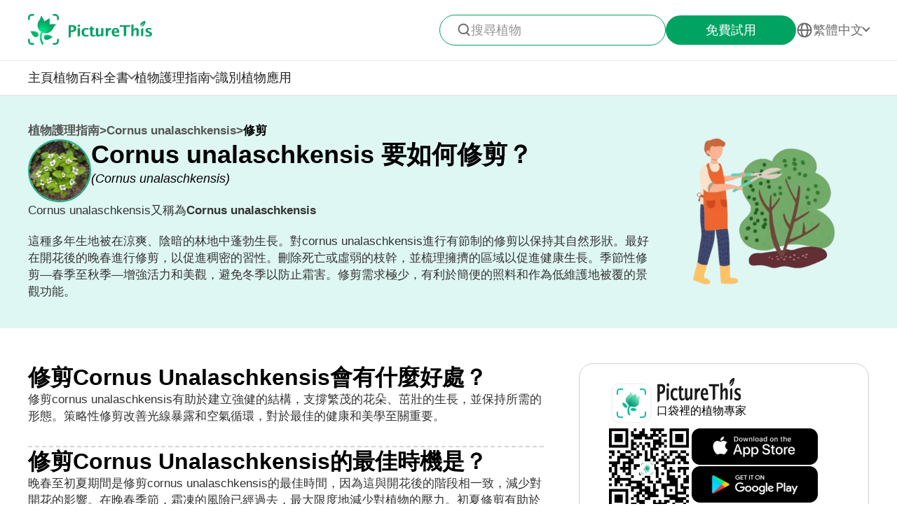

--- FILE ---
content_type: text/html
request_url: https://www.picturethisai.com/zh-tw/care/pruning/Cornus_unalaschkensis.html
body_size: 17573
content:


<!DOCTYPE html>
<html lang="en">
<head>
    <meta charset="utf-8" />
    <meta name="viewport" content="width=device-width, initial-scale=1.0, maximum-scale=1.0, user-scalable=0">
    <style>
        html,body,div,span,applet,object,iframe,h1,h2,h3,h4,h5,h6,p,blockquote,pre,a,abbr,acronym,address,big,cite,code,del,dfn,em,img,ins,kbd,q,s,samp,small,strike,strong,sub,sup,tt,var,b,u,i,center,dl,dt,dd,ol,ul,li,fieldset,form,label,legend,table,caption,tbody,tfoot,thead,tr,th,td,article,aside,canvas,details,embed,figure,figcaption,footer,header,hgroup,menu,nav,output,ruby,section,summary,time,mark,audio,video{margin:0;padding:0;border:0;font-size:100%;vertical-align:baseline}article,aside,details,figcaption,figure,footer,header,hgroup,menu,nav,section{display:block}body{line-height:1}ol,ul{list-style:none}blockquote,q{quotes:none}blockquote:before,blockquote:after,q:before,q:after{content:'';content:none}table{border-collapse:collapse;border-spacing:0}
        * {
            -webkit-font-smoothing: antialiased;
            box-sizing: border-box;
        }
        html,
        body {
            margin: 0;
            height: 100%;
        }
        a {
            text-decoration: none;
        }
        img[src=""], img:not([src]){
            opacity: 0;
        }


        html{
            -webkit-tap-highlight-color: rgba(0, 0, 0, 0);
            font-size: 10px;
            color: #666666;
        }

        @media all and (max-width: 980px) {
            html {
                font-size: calc(100vw * (10 / 375));
            }
        }

    </style>
<link rel="stylesheet" type="text/css" href="/wiki-static/name/ddcc3b51c6f2698fa4abbf8ceaaaaf3f/css/default/header_v2.css">
<meta http-equiv="Content-Type" content="text/html; charset=UTF-8" />
<meta name="viewport" content="width=device-width, initial-scale=1.0, maximum-scale=1.0, user-scalable=0">
<meta http-equiv="X-UA-Compatible" content="ie=edge">
<link rel="icon" href="/favicon.ico">
    <link rel="stylesheet" type="text/css" href="/wiki-static/name/ddcc3b51c6f2698fa4abbf8ceaaaaf3f/css/default/header.css">
        <link rel="stylesheet" type="text/css" href="/wiki-static/name/ddcc3b51c6f2698fa4abbf8ceaaaaf3f/css/generated/care_scenes_v2.css">


    <meta property="og:site_name" content="PictureThis">
    <meta property="og:url" content="https://www.picturethisai.com/zh-tw/care/pruning/Cornus_unalaschkensis.html">

        <meta property="og:image" content="https://www.picturethisai.com/image-handle/website_cmsname/image/1080/153980186830831638.jpeg?x-oss-process=image/resize,l_300/format,webp&v=1.0">
    <meta property="og:title" content="Cornus unalaschkensis要如何修剪？">
    <meta property="og:description" content="這種多年生地被在涼爽、陰暗的林地中蓬勃生長。對cornus unalaschkensis進行有節制的修剪以保持其自然形狀。最好在開花後的晚春進行修剪，以促進稠密的習性。刪除死亡或虛弱的枝幹，並梳理擁擠的區域以促進健康生長。季節性修剪―春季至秋季―增強活力和美觀，避免冬季以防止霜害。修剪需求極少，有利於簡便的照料和作為低維護地被覆的景觀功能。">

    <title>Cornus unalaschkensis要如何修剪？</title>
    <meta name="description" content="這種多年生地被在涼爽、陰暗的林地中蓬勃生長。對cornus unalaschkensis進行有節制的修剪以保持其自然形狀。最好在開花後的晚春進行修剪，以促進稠密的習性。刪除死亡或虛弱的枝幹，並梳理擁擠的區域以促進健康生長。季節性修剪―春季至秋季―增強活力和美觀，避免冬季以防止霜害。修剪需求極少，有利於簡便的照料和作為低維護地被覆的景觀功能。">
    <meta name="keywords" content="">

    <link rel="canonical" href="https://www.picturethisai.com/zh-tw/care/pruning/Cornus_unalaschkensis.html"/>
            <link rel="alternate" hreflang="en"
                  href="https://www.picturethisai.com/care/pruning/Cornus_unalaschkensis.html"/>
                <link rel="alternate" hreflang="tw"
                      href="https://www.picturethisai.com/zh-tw/care/pruning/Cornus_unalaschkensis.html"/>
                <link rel="alternate" hreflang="ja"
                      href="https://www.picturethisai.com/ja/care/pruning/Cornus_unalaschkensis.html"/>
                <link rel="alternate" hreflang="es"
                      href="https://www.picturethisai.com/es/care/pruning/Cornus_unalaschkensis.html"/>
                <link rel="alternate" hreflang="fr"
                      href="https://www.picturethisai.com/fr/care/pruning/Cornus_unalaschkensis.html"/>
                <link rel="alternate" hreflang="de"
                      href="https://www.picturethisai.com/de/care/pruning/Cornus_unalaschkensis.html"/>
                <link rel="alternate" hreflang="ru"
                      href="https://www.picturethisai.com/ru/care/pruning/Cornus_unalaschkensis.html"/>
                <link rel="alternate" hreflang="pt"
                      href="https://www.picturethisai.com/pt/care/pruning/Cornus_unalaschkensis.html"/>
                <link rel="alternate" hreflang="it"
                      href="https://www.picturethisai.com/it/care/pruning/Cornus_unalaschkensis.html"/>
                <link rel="alternate" hreflang="ko"
                      href="https://www.picturethisai.com/ko/care/pruning/Cornus_unalaschkensis.html"/>
                <link rel="alternate" hreflang="nl"
                      href="https://www.picturethisai.com/nl/care/pruning/Cornus_unalaschkensis.html"/>
                <link rel="alternate" hreflang="ar"
                      href="https://www.picturethisai.com/ar/care/pruning/Cornus_unalaschkensis.html"/>
                <link rel="alternate" hreflang="ms"
                      href="https://www.picturethisai.com/ms/care/pruning/Cornus_unalaschkensis.html"/>
                <link rel="alternate" hreflang="th"
                      href="https://www.picturethisai.com/th/care/pruning/Cornus_unalaschkensis.html"/>
                <link rel="alternate" hreflang="sv"
                      href="https://www.picturethisai.com/sv/care/pruning/Cornus_unalaschkensis.html"/>
                <link rel="alternate" hreflang="pl"
                      href="https://www.picturethisai.com/pl/care/pruning/Cornus_unalaschkensis.html"/>
                <link rel="alternate" hreflang="id"
                      href="https://www.picturethisai.com/id/care/pruning/Cornus_unalaschkensis.html"/>
    <link rel="alternate" hreflang="x-default" href="https://www.picturethisai.com/"/>

</head>
<body>

<div class="mobile-header-wrap">
    <div class="mobile-header">
        <a href="/zh-tw/">
            <img data-src="/wiki-static/name/ddcc3b51c6f2698fa4abbf8ceaaaaf3f/img/icon/prod_logo2.png" alt="PictureThis" class="mobile-header-logo" width="130" height="32">
        </a>
        <div class="mobile-btns">
            <div class="mobile-btn" onclick="jumpToDownload('tryforfree')">
                免費試用
            </div>

            <img class="icon22" data-src="/wiki-static/name/ddcc3b51c6f2698fa4abbf8ceaaaaf3f/img/icon/icon_more@2x.png" alt="tab list" width="22" height="22"
                 onclick="displayRouter()">
        </div>
    </div>
    <div id="mobile_router" class="mobile-drop-list">
        <img data-src="/wiki-static/name/ddcc3b51c6f2698fa4abbf8ceaaaaf3f/img/icon/icon_close@2x.png" alt="PictureThis" class="mobile-drop-list-close icon24" width="24" height="24" onclick="displayRouter()">
        <div class="mobile-drop-list-item-wrap">
            <div class="mobile-drop-list-item">
                <a class="mobile-drop-list-item-text" href="/zh-tw/">
                    主頁
                </a>
            </div>
        </div>
        <div class="mobile-drop-list-item-wrap">
            <div id="mobile_wiki_nav" class="mobile-drop-list-item" onclick="displayMobileNavList('mobile_wiki_nav', 'mobile_wiki_nav_list')">
                <div class="mobile-drop-list-item-text">
                    植物百科全書
                </div>
                <img data-src="/wiki-static/name/ddcc3b51c6f2698fa4abbf8ceaaaaf3f/img/icon/icon_allow.png" alt="arrow" class="icon20" width="20" height="20">
            </div>

            <div id="mobile_wiki_nav_list" class="mobile-drop-list-drop">

                <a class="mobile-drop-list-drop-item" href="/zh-tw/wiki/toxic">
                    有毒植物
                </a>
                <a class="mobile-drop-list-drop-item" href="/zh-tw/wiki/weed">
                    雜草
                </a>
                <a class="mobile-drop-list-drop-item" href="/zh-tw/region">
                    各地區植物
                </a>

                <a class="mobile-drop-list-drop-item" href="/zh-tw/wiki">
                    <div class="mobile-drop-list-drop-item-see-all">
                        檢視全部
                    </div>
                    <img data-src="/wiki-static/name/ddcc3b51c6f2698fa4abbf8ceaaaaf3f/img/icon/icon_allow_right.png" alt="arrow" class="icon20" width="14" height="14">
                </a>
            </div>

        </div>
        <div class="mobile-drop-list-item-wrap">
            <div id="mobile_care_nav" class="mobile-drop-list-item mobile-drop-list-item-text-select" onclick="displayMobileNavList('mobile_care_nav', 'mobile_care_nav_list')">
                <div class="mobile-drop-list-item-text">
                    植物護理指南
                </div>
                <img data-src="/wiki-static/name/ddcc3b51c6f2698fa4abbf8ceaaaaf3f/img/icon/icon_allow.png" alt="arrow" class="icon20" width="20" height="20">
            </div>
            <div id="mobile_care_nav_list" class="mobile-drop-list-drop">
                <a class="mobile-drop-list-drop-item" href="/zh-tw/care/houseplants">
                    室內植物
                </a>
                <a class="mobile-drop-list-drop-item" href="/zh-tw/care/gardenplants">
                    園藝植物
                </a>
                <a class="mobile-drop-list-drop-item" href="/zh-tw/care/flower">
                    花朵
                </a>
                <a class="mobile-drop-list-drop-item" href="/zh-tw/care/fruitsvegetables">
                    蔬菜水果
                </a>
                <a class="mobile-drop-list-drop-item" href="/zh-tw/care">
                    <div class="mobile-drop-list-drop-item-see-all">
                        檢視全部
                    </div>
                    <img data-src="/wiki-static/name/ddcc3b51c6f2698fa4abbf8ceaaaaf3f/img/icon/icon_allow_right.png" alt="arrow" class="icon20" width="14" height="14">
                </a>
            </div>
        </div>
        <div class="mobile-drop-list-item-wrap">
            <a class="mobile-drop-list-item" href="/zh-tw/identify">
                <div class="mobile-drop-list-item-text">

                    識別植物
                </div>
            </a>
        </div>
        <div class="mobile-drop-list-item-wrap">
            <a class="mobile-drop-list-item" href="/zh-tw/app">
                <div class="mobile-drop-list-item-text">
                    應用
                </div>
            </a>
        </div>

            <div class="mobile-drop-list-item-wrap">
                <div id="mobile_language_nav" class="mobile-drop-list-item" onclick="displayMobileNavList('mobile_language_nav', 'mobile_language_nav_list')">
                    <div class="mobile-drop-list-item-text">
                        繁體中文
                    </div>
                    <img data-src="/wiki-static/name/ddcc3b51c6f2698fa4abbf8ceaaaaf3f/img/icon/icon_allow.png" alt="arrow" class="icon20" width="20" height="20">
                </div>
                <div id="mobile_language_nav_list" class="mobile-drop-list-drop">
                                <div class="mobile-drop-list-drop-item" onclick="jumpToLanguage('en')">
                                    English
                                </div>
                                <div class="mobile-drop-list-drop-item mobile-drop-list-drop-item-cur" onclick="jumpToLanguage('zh-tw')">
                                    繁體中文
                                </div>
                                <div class="mobile-drop-list-drop-item" onclick="jumpToLanguage('ja')">
                                    日本語
                                </div>
                                <div class="mobile-drop-list-drop-item" onclick="jumpToLanguage('es')">
                                    Español
                                </div>
                                <div class="mobile-drop-list-drop-item" onclick="jumpToLanguage('fr')">
                                    Français
                                </div>
                                <div class="mobile-drop-list-drop-item" onclick="jumpToLanguage('de')">
                                    Deutsch
                                </div>
                                <div class="mobile-drop-list-drop-item" onclick="jumpToLanguage('ru')">
                                    Pусский
                                </div>
                                <div class="mobile-drop-list-drop-item" onclick="jumpToLanguage('pt')">
                                    Português
                                </div>
                                <div class="mobile-drop-list-drop-item" onclick="jumpToLanguage('it')">
                                    Italiano
                                </div>
                                <div class="mobile-drop-list-drop-item" onclick="jumpToLanguage('ko')">
                                    한국어
                                </div>
                                <div class="mobile-drop-list-drop-item" onclick="jumpToLanguage('nl')">
                                    Nederlands
                                </div>
                                <div class="mobile-drop-list-drop-item" onclick="jumpToLanguage('ar')">
                                    العربية
                                </div>
                                <div class="mobile-drop-list-drop-item" onclick="jumpToLanguage('sv')">
                                    Svenska
                                </div>
                                <div class="mobile-drop-list-drop-item" onclick="jumpToLanguage('pl')">
                                    Polskie
                                </div>
                                <div class="mobile-drop-list-drop-item" onclick="jumpToLanguage('th')">
                                    ภาษาไทย
                                </div>
                                <div class="mobile-drop-list-drop-item" onclick="jumpToLanguage('ms')">
                                    Bahasa Melayu
                                </div>
                                <div class="mobile-drop-list-drop-item" onclick="jumpToLanguage('id')">
                                    Bahasa Indonesia
                                </div>
                </div>
            </div>
    </div>
</div>
<div class="header-wrap">
    <div class="header-wrap-top">
        <div id="top_content" class="header-wrap-top-main">
            <a href="/zh-tw/">
                <img data-src="/wiki-static/name/ddcc3b51c6f2698fa4abbf8ceaaaaf3f/img/icon/prod_logo2.png" alt="PictureThis" class="header-wrap-top-main-prod-icon" width="177" height="44">
            </a>
            <div class="header-wrap-top-main-content">

                    <div class="header-wrap-top-main-content-search-wrap"  onclick="topSearch()">
                        <img data-src="/wiki-static/name/ddcc3b51c6f2698fa4abbf8ceaaaaf3f/img/icon/search.png" alt="Search" class="header-wrap-top-main-content-search-wrap-icon" width="20" height="20">
                        <div class="header-wrap-top-main-content-search-wrap-text">
                            搜尋植物
                        </div>
                    </div>
                <div class="header-wrap-top-main-content-download-btn" onclick="jumpToDownload('tryforfree')">
                    免費試用
                </div>
                    <div class="header-wrap-top-main-content-language-select" id="languages_btn">
                        <img data-src="/wiki-static/name/ddcc3b51c6f2698fa4abbf8ceaaaaf3f/img/icon/global2.png" alt="Global" class="icon24" width="72" height="72">
                        <div class="header-wrap-top-main-content-language-select-text">
                            繁體中文
                        </div>
                        <span class="drop-list-arrow-icon"></span>
                        <div id="language_nav" class="drop-list">
                                        <div class="drop-list-item"
                                             onclick="jumpToLanguage('en')">
                                            English
                                        </div>
                                        <div class="drop-list-item drop-list-item-click"
                                             onclick="jumpToLanguage('zh-tw')">
                                            繁體中文
                                        </div>
                                        <div class="drop-list-item"
                                             onclick="jumpToLanguage('ja')">
                                            日本語
                                        </div>
                                        <div class="drop-list-item"
                                             onclick="jumpToLanguage('es')">
                                            Español
                                        </div>
                                        <div class="drop-list-item"
                                             onclick="jumpToLanguage('fr')">
                                            Français
                                        </div>
                                        <div class="drop-list-item"
                                             onclick="jumpToLanguage('de')">
                                            Deutsch
                                        </div>
                                        <div class="drop-list-item"
                                             onclick="jumpToLanguage('ru')">
                                            Pусский
                                        </div>
                                        <div class="drop-list-item"
                                             onclick="jumpToLanguage('pt')">
                                            Português
                                        </div>
                                        <div class="drop-list-item"
                                             onclick="jumpToLanguage('it')">
                                            Italiano
                                        </div>
                                        <div class="drop-list-item"
                                             onclick="jumpToLanguage('ko')">
                                            한국어
                                        </div>
                                        <div class="drop-list-item"
                                             onclick="jumpToLanguage('nl')">
                                            Nederlands
                                        </div>
                                        <div class="drop-list-item"
                                             onclick="jumpToLanguage('ar')">
                                            العربية
                                        </div>
                                        <div class="drop-list-item"
                                             onclick="jumpToLanguage('sv')">
                                            Svenska
                                        </div>
                                        <div class="drop-list-item"
                                             onclick="jumpToLanguage('pl')">
                                            Polskie
                                        </div>
                                        <div class="drop-list-item"
                                             onclick="jumpToLanguage('th')">
                                            ภาษาไทย
                                        </div>
                                        <div class="drop-list-item"
                                             onclick="jumpToLanguage('ms')">
                                            Bahasa Melayu
                                        </div>
                                        <div class="drop-list-item"
                                             onclick="jumpToLanguage('id')">
                                            Bahasa Indonesia
                                        </div>
                        </div>
                    </div>
            </div>
        </div>
        <div id="top_search_wrap" class="top_nav_search">
            <img class="top_nav_search_icon" data-src="/wiki-static/name/ddcc3b51c6f2698fa4abbf8ceaaaaf3f/img/icon/icon_search@2x.png"
                 onclick="onSearch()">
            <div class="top_nav_search_warp">
                <input id="search" class="top_nav_search_input"
                       placeholder="搜尋"
                       oninput="searchInput(this)">
            </div>

            <img class="top_nav_search_icon" data-src="/wiki-static/name/ddcc3b51c6f2698fa4abbf8ceaaaaf3f/img/icon/icon_text_delete@3x.png"
                 onclick="topSearch()">
            <div id="searchList" class="search_result_list">
                <div id="searchListLoading">
                    <div class="search_loading_item">
                        <div class="search_loading_item_cover"></div>
                        <div class="search_loading_item_name">
                            <div class="search_loading_best_name"></div>
                            <div class="search_loading_la_name"></div>
                        </div>
                    </div>
                    <div class="search_loading_item">
                        <div class="search_loading_item_cover"></div>
                        <div class="search_loading_item_name">
                            <div class="search_loading_best_name"></div>
                            <div class="search_loading_la_name"></div>
                        </div>
                    </div>
                    <div class="search_loading_item">
                        <div class="search_loading_item_cover"></div>
                        <div class="search_loading_item_name">
                            <div class="search_loading_best_name"></div>
                            <div class="search_loading_la_name"></div>
                        </div>
                    </div>
                </div>
                <div id="searchListResult">

                </div>
            </div>
        </div>
    </div>

    <div class="header-wrap-navs">
        <div class="header-wrap-navs-item">
            <a class="header-wrap-navs-item-text" href="/zh-tw/">
                主頁
            </a>
        </div>
        <div id="wiki_category" class="header-wrap-navs-item content-category">
            <div class="header-wrap-navs-item-text">
                植物百科全書
            </div>
            <span class="drop-list-arrow-icon"></span>
            <div id="wiki_category_nav" class="drop-list">

                <a class="drop-list-item" href="/zh-tw/wiki/toxic">
                    有毒植物
                </a>
                <a class="drop-list-item" href="/zh-tw/wiki/weed">
                    雜草
                </a>
                <a class="drop-list-item" href="/zh-tw/region">
                    各地區植物
                </a>

                <a class="see-all-btn"  href="/zh-tw/wiki">
                    <div class="see-all-btn-text">
                        檢視全部
                    </div>
                    <img data-src="/wiki-static/name/ddcc3b51c6f2698fa4abbf8ceaaaaf3f/img/icon/icon_allow_right.png" alt="arrow" class="icon20" width="20" height="20">
                </a>
            </div>
        </div>
        <div id="care_category"  class="header-wrap-navs-item content-category">
            <div class="header-wrap-navs-item-text">
                植物護理指南
            </div>
            <span class="drop-list-arrow-icon"></span>
            <div id="care_category_nav" class="drop-list">
                <a class="drop-list-item" href="/zh-tw/care/houseplants">
                    室內植物
                </a>
                <a class="drop-list-item" href="/zh-tw/care/gardenplants">

                    園藝植物
                </a>
                <a class="drop-list-item" href="/zh-tw/care/flower">
                    花朵
                </a>
                <a class="drop-list-item" href="/zh-tw/care/fruitsvegetables">
                    蔬菜水果
                </a>
                <a class="see-all-btn" href="/zh-tw/care">
                    <div class="see-all-btn-text">
                        檢視全部
                    </div>
                    <img data-src="/wiki-static/name/ddcc3b51c6f2698fa4abbf8ceaaaaf3f/img/icon/icon_allow_right.png" alt="arrow" class="icon20" width="20" height="20">
                </a>
            </div>
        </div>
        <div class="header-wrap-navs-item">
            <a class="header-wrap-navs-item-text" href="/zh-tw/identify">
                識別植物
            </a>
        </div>
        <div class="header-wrap-navs-item">
            <a class="header-wrap-navs-item-text" href="/zh-tw/app">
                應用
            </a>
        </div>
    </div>

</div>
<div id="top_mask" class="top-mask" onclick="topSearch()">

</div>

<div class="to-app-guide-popup">
    <div class="to-app-guide-popup-title">
        在 App 中本頁看起來更棒
    </div>
    <div class="to-app-guide-popup-links">
        <div id="pt_app_guide" class="to-app-guide-popup-link" onclick="openPictureThisApp()">
            <img data-src="/wiki-static/name/ddcc3b51c6f2698fa4abbf8ceaaaaf3f/img/default_v2/pt_icon.png" alt="picturethis icon"
                 class="to-app-guide-popup-icon" width="46px" height="46px">
            <div class="to-app-guide-popup-text">
                PictureThis
            </div>
            <div class="to-app-guide-popup-btn">
                使用 App
            </div>
        </div>
        <div id="browser_continue" class="to-app-guide-popup-link" onclick="continueBrowser()">
            <img data-src="/wiki-static/name/ddcc3b51c6f2698fa4abbf8ceaaaaf3f/img/default_v2/icon_browser@3x.png" alt="picturethis icon"
                 class="to-app-guide-popup-icon" width="46px" height="46px">
            <div class="to-app-guide-popup-text">
                瀏覽器
            </div>
            <div class="to-app-guide-popup-btn">
                繼續
            </div>
        </div>
    </div>

</div>

<div class="ab-to-app-guide-popup">
    <div class="ab-to-app-guide-popup-content">
        <img data-src="/wiki-static/name/ddcc3b51c6f2698fa4abbf8ceaaaaf3f/img/default_v2/pt_icon.png" alt="picturethis icon"
             class="ab-to-app-guide-popup-content-icon" width="40px" height="40px">
        <div class="ab-to-app-guide-popup-content-title">
            拍張照就能立即識別植物
        </div>
        <div class="ab-to-app-guide-popup-content-text">
            拍照並立即識別植物、了解<b>病害快速預防重點、處理方法、毒性、照護方式、用途、象徵意義</b>等
        </div>
    </div>
    <div class="ab-to-app-guide-popup-btns">
        <div class="ab-to-app-guide-popup-download-btn" onclick="openPictureThisApp()">
            免費下載 App
            <img data-src="/wiki-static/name/ddcc3b51c6f2698fa4abbf8ceaaaaf3f/img/care_scenes_v2/img/mobile/lightning.png" alt="picturethis icon"
                 class="ab-to-app-guide-popup-download-btn-icon" width="28" height="42">
        </div>
        <div class="ab-to-app-guide-popup-download-btn2" onclick="continueBrowser()">
            繼續閱讀
        </div>
    </div>
</div><div id="app"></div>
<script>
    window.translations = "{\"Home\":\"主頁\",\"footerAppintroText\":\"PictureThis offers a powerful plant identifier to identify flowers, leaves, trees, herbs, and more in seconds! You’ll also develop your green thumb, get personalized gardening tips, and become a gardening expert!\",\"privacypolicy\":\"開始之前，先談談 Cookie\",\"privacyText1\":\"為維持網站運作，本站使用必要的 Cookie；另外也會在經你同意之下使用其他 Cookie 以改進並個人化你的使用體驗、推送符合你需求的廣告，並分析網站流量。參閱「Cookie 設定」以進一步了解，或是參閱本站隱私權政策。\",\"privacyText2\":\"Cookie 設定\",\"privacypolicyaccept\":\"接受所有 Cookie\",\"privacypolicymanage\":\"管理 cookie\",\"pagelooksbetterinapp\":\"在 App 中本頁看起來更棒\",\"open\":\"打開\",\"websitefooter_joincommunity_title\":\"加入社群\",\"HeadAppintroText1\":\"類別\",\"HeadAppintroText2\":\"植物百科全書\",\"HeadAppintroText3\":\"植物護理指南\",\"carepositioningnavigation_about_text\":\"簡介\",\"premium_priceskuagreement_text_bd1\":\"使用條款\",\"premium_priceskuagreement_text_bd2\":\"Privacy Policy\",\"webh5_privacypolicy_text_cookiessetting\":\"Cookie 設定\",\"carepositioningnavigation_faq_text\":\"常見問題\",\"webarticle_continue_title_text\":\"以 App 繼續閱讀，享受更佳體驗\",\"webarticle_continue_subtitle1_text\":\"內含 40 萬種以上植物資料庫\",\"webarticle_continue_subtitleand_text\":\"以及\",\"webarticle_continue_subtitle2_text\":\"指引數量不限，就在你的指間...\",\"webpremium_title_text\":\"你的植物終極指南\",\"webpremium_subtitle_text\":\"以更佳方式辨識、培植、照顧植物！\",\"subscription_text_text1\":\"已研究 17000 種在地物種 + 400000 種全球物種\",\"subscription_text_text2\":\"耗時近 5 年的研究成果\",\"subscription_text_text3\":\"80 位以上植物學、園藝學領域學者\",\"DOWNLOAD_DESCRIPTION\":\"口袋裡的植物專家\",\"DOWNLOAD_QR_DESCRIPTION\":\"掃描QR Code下載\",\"webdownload_QRcode_text\":\"以你手機的相機掃瞄這個 QR code，以下載這個 App\",\"downloadapp_btndownload_text\":\"免費下載 App\",\"downloadapp_allplantcaretypes_title\":\"利用%s的指引，讓你的花園欣欣向榮\",\"downloadapp_caretipsandtricks_text\":\"利用我們提供的澆水、日照、施肥等指南，讓你的植物快樂生長！\",\"feedbackwebsite_feedback_title\":\"意見回饋\",\"feedbackwebsite_ilike_text\":\"我喜歡這個內容\",\"feedbackwebsite_idislike_text\":\"我不喜歡這個內容\",\"feedbackwebsite_contenterror_text\":\"內容有誤\",\"feedbackwebsite_poorcontent_text\":\"內容不佳或有錯誤等\",\"feedbackwebsite_suggestions_text\":\"建議\",\"feedbackwebsite_elsecanimprove_text\":\"讓我們知道這個段落還可以如何改善。\",\"feedbackh5_suggestions_text\":\"幫助我們更臻完美\",\"feedbackwebsite_submit_text\":\"送出\",\"feedbackh5_inputtips_text\":\"請解釋問題狀況\",\"feedback_thanksforshare_text\":\"感謝您提供寶貴意見！\",\"learnMore\":\"查看更多\",\"encyclopediabyregion_instantlyidentify_title\":\"拍張照就能立即識別植物\",\"downloadapp_caredisease_title\":\"植物病害自動診斷預防\",\"encyclopediabyregion_fulltipsandticks_title\":\"獲取完整的植物照護要點與技巧\",\"encyclopediabyregion_toxicaroundyou_title\":\"辨識你身邊的有毒植物\",\"encyclopediabyregion_reasontochoose_title\":\"發現選擇%s的4大原因\",\"wiki_appdownloadbotanist_text\":\"口袋裡的植物專家\",\"encyclopediaask_fulltipsandticks_text\":\"拍照並立即識別植物、了解病害快速預防重點、處理方法、毒性、照護方式、用途、象徵意義等\",\"care_subhowtocarefor_title\":\"%1$s又稱為%2$s\",\"readmore\":\"進一步閱讀\",\"care_downloadcardbtn_text\":\"免費下載 Picturethis\",\"plantidentify_downloadappbottomfreetrial_text\":\"7 天免費試用\",\"encyclopediaask_fulltipsandticks_text_bd\":\"病害快速預防重點、處理方法、毒性、照護方式、用途、象徵意義\",\"question_learnmoreabout_title\":\"深入了解 \",\"navigation_tab1_title\":\"主頁\",\"caretransplant_comprehensiveguide_title\":\"%s綜合指南\",\"detailspage_carescenario32_text\":\"室內\",\"identify_result_conditions_text_location2\":\"戶外\",\"detailspage_carescenario33_text\":\"室外盆栽\",\"detailspage_carescenario34_text\":\"在土壤\",\"carewateringfrequency_smartguidance_text\":\"下載本 App 即可獲得季節性灌溉指引\",\"result_care_title\":\"照護技巧\",\"caretransplant_howtotransplant_title\":\"%s的移植方式\",\"plantcare_transplant_preparations\":\"在移植 %s 之前需要做哪些準備？\",\"plantcare_transplant_tool\":\"在開始移植%s前，需要準備哪些工具？\",\"plantcare_transplant_removal_step\":\"你如何把%s從土裡取出？\",\"plantcare_transplant_step\":\"%s移植步驟指引\",\"plantcare_transplant_postcare\":\"在移植%s後，你怎麼照顧它？\",\"plantcare_transplant_troubleshooting\":\"找出移植%s時常發生的問題。\",\"home_trendingplantsviewmore_text\":\"進一步檢視\",\"subdividedcare_discoverplantcare_text\":\"想進一步了解更多季節照顧、植物病害等資訊嗎？\",\"subdividedcare_discoverplantwiki_text\":\"進一步了解植物病害、毒性、雜草控制等資訊。\",\"carebasiccare_remindersdownloadapp_text\":\"下載 App\",\"detailspage_carescenario29_text\":\"深入檢視\",\"detailspage_carescenario28_text\":\"症狀詳情與解決方法\",\"detailspage_carescenario46_text\":\"解決方法\",\"detailspage_carescenario_text\":\"需求\",\"detailspage_carescenario6_text\":\"基礎\",\"carebasiccare_lightmeter_title\":\"了解植物實際能接收的光照。\",\"carebasiccare_lightmeter_text\":\"只要用手機拍照，就能找到對植物健康最為有益的地點。\",\"detailspage_carescenario172_text\":\"更多資訊\",\"plantcare_transplant_summary\":\"如何成功移植%s？\",\"plantcare_transplant_time_content\":\"移植%s的最佳時機是？\",\"plantcare_transplant_spacing_content\":\"每株%s之間需保留多少空間？\",\"plantcare_transplant_soil_content\":\"移植%s所需的最佳土壤組合是？\",\"plantcare_transplant_location_content\":\"應該把%s移植到什麼地方？\",\"plantcare_watering_web_summary\":\"%s Watering Instructions\",\"plantcare_watering_web_time\":\"When Should I Water My %s?\",\"plantcare_watering_web_method\":\"How Should I Water My %s?\",\"plantcare_watering_web_amount\":\"How Much Water Does %s Really Need?\",\"plantcare_watering_web_watertype\":\"What Kind of Water is Best for %s?\",\"plantcare_watering_web_frequency\":\"How Often Should I Water %s?\",\"text_watering_frequency\":\"澆水頻率\",\"carewateringfrequency_smartseasonal_title\":\"智能季节灌溉\",\"detailspage_carescenario2_text\":\"就像人一樣，每一株植物都有自己的喜好和需求。花些時間去了解你的植物，好讓你能夠正確地照料它們。\",\"detailspage_carescenario3_text\":\"細心觀察你的植物，從它們的生長模式中學習，並隨著你們一起成長，更加了解它們的需求。\",\"detailspage_carescenario4_text\":\"對新植物和幼苗保持警覺，它們對過澆水和缺水都很敏感。用溫和的愛和關注滋養它們，促進它們的生長和力量。\",\"detailspage_carescenario5_text\":\"讓當地氣候的節奏引導你的澆水習慣，根據不斷變化的天氣和植物的需求調整你的計劃。\",\"detailspage_carescenario49_text\":\"幼苗\",\"detailspage_carescenario50_text\":\"生長\",\"detailspage_carescenario51_text\":\"開花\",\"detailspage_carescenario52_text\":\"結果\",\"plantcare_watering_web_seasonal\":\"How Do %s\'s Watering Needs Change with the Seasons?\",\"plantcare_watering_web_tips\":\"What Expert Tips Can Enhance %s Watering Routine?\",\"plantcare_watering_web_hydroponic\":\"Considering Hydroponics? How to Manage a Water-Grown %s?\",\"detailspage_carescenario25_text\":\"重要病徵\",\"plantcare_watering_web_troubleshooting\":\"Watering Troubleshooting for %s\",\"carewater_signsofoverwater_title\":\"%s的澆水過度、不足跡象\",\"carewater_overwatersymptom_title\":\"%s的澆水過度症狀\",\"carewater_overwaterslution_title\":\"%s澆水過度的因應對策\",\"carewater_underwaterslution_title\":\"%s澆水不足的因應對策\",\"plantcare_pollination_summary\":\"%s的授粉有哪些必備知識？\",\"plantcare_overwinter_web_summary\":\"%s 要過冬，要注意哪些事？\",\"plantcare_pruning_web_summary\":\"高效修剪技術的基礎重點\",\"commondiseasedetail_overview_title\":\"什麼是%2$s的%1$s疾病？\",\"downloadapp_caregardeningdesign_title\":\"透過%s掌握植物園藝設計\",\"downloadapp_caregardeningdesign_text\":\"學習搭配、安置植物，打造美麗安寧的家。\",\"downloadapp_caretoxicplants_title\":\"找出花園中的有毒植物\",\"downloadapp_caretoxicplants_text\":\"找出對人畜有毒與無毒的部分。\",\"settings_help_subscription_text41\":\"PictureThis\",\"caresunlight_sunlightrequirements_title\":\"%s的日照需求\",\"caresunlight_whataresunlightrequire_title\":\"%s的日照需求是？\",\"detailspage_carescenario63_text\":\"日照 6 小時以上\",\"detailspage_carescenario64_text\":\"日照約 3-6 小時\",\"detailspage_carescenario65_text\":\"日照不足 3 小時\",\"detailspage_carescenario66_text\":\"全天非直射日光\",\"diagnose_result_temperaturedetail_title_tolerance\":\"容忍度\",\"detailspage_carescenario69_text\":\"觀察陽光優雅地穿過您的花園，選擇提供植物完美的光線和陰影平衡的地點，確保它們的幸福。\",\"caresunlight_indooressentials_title\":\"%s室內日照要點\",\"caresunlight_outdooressentials_title\":\"%s戶外日照要點\",\"detailspage_carescenario53_text\":\"推薦\",\"detailspage_carescenario54_text\":\"可接受\",\"detailspage_carescenario55_text\":\"不適合\",\"detailspage_carescenario171_text\":\"附註\",\"detailspage_carescenario60_text\":\"人工照明\",\"detailspage_carescenario59_m_text\":\"室內植物需要充足的光線才能實現最佳生長。當自然陽光不足，尤其是在冬季或光線較少的空間中，人工燈光提供了一個重要的解決方案，促進更快、更健康的生長。\",\"detailspage_carescenario58_ft_text\":\"室內植物需要充足的照明以實現最佳生長。當自然陽光不足，尤其是在冬季或陽光較少的空間中，人工燈光提供了一個關鍵的解決方案，促進更快、更健康的生長。\\\\n1. 選擇合適的人工燈光類型：LED燈是室內植物照明的熱門選擇，因為它們可以定制提供植物所需的特定光波長。\\\\n全日照植物需要30-50瓦/平方英尺的人工照明，部分日照植物需要20-30瓦/平方英尺，全遮蔭植物需要10-20瓦/平方英尺。\\\\n2. 確定適當的距離：將光源放在植物上方12-36英寸的距離，以模仿自然陽光。\\\\n3. 確定持續時間：模仿您的植物品種所需的自然日照時間長度。大多數植物每天需要8-12小時的光照。\",\"caresunlight_signsofinsufficient_title\":\"%s光線不足、過多的跡象\",\"detailspage_carescenario180_text\":\"黃化病\",\"detailspage_carescenario181_text\":\"黃化是指植物的葉子失去綠色，變成黃色的狀態。這是由於過多的陽光導致葉綠素的降解，對植物的光合作用能力產生負面影響。\",\"detailspage_carescenario182_text\":\"日曬病\",\"detailspage_carescenario183_text\":\"日灼是指植物的葉子或茎因暴露在強烈陽光下而受損的情況。它在植物組織上呈現蒼白、漂白或壞死區域，可能會降低植物的整體健康狀態。\",\"detailspage_carescenario184_text\":\"葉子捲曲\",\"detailspage_carescenario185_text\":\"葉子捲曲是在極端陽光環境下葉子捲曲或扭曲的症狀。這是植物用來減少暴露在陽光下的表面積，減少水分流失和損傷的防禦機制。\",\"detailspage_carescenario186_text\":\"枯萎\",\"detailspage_carescenario187_text\":\"枯萎是指植物失去輸水壓力，葉子和茎部開始下垂的現象。過度曝曬可能通過蒸腾增加植物的水分流失，使植物難以保持足夠的水分。\",\"detailspage_carescenario188_text\":\"葉子焦枯\",\"detailspage_carescenario189_text\":\"葉子燒焦是一種症狀，葉子邊緣或斑塊出現褐色、乾燥和脆硬，由於陽光過多而引起。這可能會降低光合作用能力和整體植物健康狀態。\",\"caresunlight_solutionsforinsufficient_title\":\"%s光線不足的因應對策\",\"caresunlight_indoorinsufficientsolutions_title\":\"%s 室內日照不足對策\",\"caresunlight_outdoorinsufficientsolutions_title\":\"%s 戶外日照不足對策\",\"caresunlight_solutionsforexcessive_title\":\"%s光線過強的因應對策\",\"caresunlight_indoorexcessivesolutions_title\":\"%s 室內日照過度對策\",\"caresunlight_outdoorexcessivesolutions_title\":\"%s 戶外日照過度對策\",\"caretoxic_isplantpoisonous_title\":\"%s有毒嗎\",\"caredisease_diseaseonitemplant_title\":\"%1$s，一種見於 %2$s的疾病\",\"caredisease_diseaseonplant_title\":\"%2$s上的 %1$s\",\"commondiseasedetail_symptom_title\":\"症狀分析\",\"commondiseasedetail_causes_title\":\"什麼原因會導致%2$s得到%1$s疾病？\",\"commondiseasedetail_treatment_title\":\"如何處理%2$s的%1$s疾病？\",\"commondiseasedetail_prevention_title\":\"如何避免%2$s發生%1$s？\",\"commondiseasedetail_infectiousness_title\":\"傳染性\",\"commondiseasedetail_lethality_title\":\"殺傷力\",\"commondiseasedetail_morefaqs_title\":\"%s的常見問題\",\"commondiseasedetail_otherproblems_title\":\"%s的其他常見問題\",\"commondiseasedetail_activeperiod_title\":\"%1$s最常發生在%2$s上的活躍期間是？\",\"plantcare_overwinter_web_considerations\":\"要讓 %s 過冬，有哪些重點要考量？\",\"plantcare_overwinter_web_growthhabits\":\"生長習性與其他因素\",\"plantcare_overwinter_web_uniquerequirements\":\"獨特照護需求\",\"plantcare_overwinter_web_particular\":\"特別敏感處\",\"plantcare_overwinter_web_distinct_practices\":\"%s 在過冬時會有哪些特別的做法？\",\"plantcare_overwinter_web_challenges\":\"%s 在過冬時有哪些困難和優勢？\",\"plantcare_overwinter_web_humidity\":\"冬天時如何控制 %s 的室內濕度？\",\"plantcare_overwinter_web_potential\":\"冬天時可以把 %s 放在室外嗎？\",\"plantcare_wintercare_web_temperature\":\"%s 在冬天時的理想溫度範圍是？\",\"plantcare_wintercare_web_lighting\":\"冬季時 %s 需要怎麼樣的日照？\",\"plantcare_wintercare_web_watering\":\"在冬天時要怎麼幫 %s 澆水？\",\"plantcare_wintercare_web_fertilization\":\"冬季時 %s 的施肥時程是？\",\"plantcare_wintercare_web_pruning\":\"在冬天要怎麼修剪 %s？\",\"plantcare_wintercare_web_transplanting\":\"要在冬天移植%s，何時做？怎麼做？\",\"plantcare_wintercare_web_pest_disease\":\"如何在冬季對%s的病蟲害進行防治？\",\"plantcare_wintercare_web_overall\":\"在冬天要把%s養得茂盛，大致上有哪些照顧要點？\",\"plantcare_wintercare_web_summary\":\"在冬天時 %s 有哪些一般照護需求？\",\"carepollination_howtopollinate_title\":\"如何幫%s授粉\",\"plantcare_pollination_pollinators\":\"適合%s的授粉媒介？\",\"plantcare_pollination_basic\":\"%s的授粉是如何進行的？\",\"plantcare_pollination_attract\":\"如何提高%s的授粉效果？\",\"plantcare_pollination_success\":\"如何判斷%s是否已經授粉？\",\"plantcare_pollination_handpollinationtime\":\"了解如何幫%s進行人工授粉\",\"PlantCare:PollinationDifficulty\":\"授粉難度\",\"PlantCare:PollinationDuration\":\"操作時長\",\"plantcare_pollination_tools\":\"幫%s進行人工授粉需要哪些工具？\",\"plantcare_pollination_timewindow\":\"幫%s進行人工授粉的最佳時機？\",\"plantcare_pollination_steps\":\"為%s進行人工授粉的步驟\",\"plantcare_pollination_troubleshooting\":\"%s有開花，為什麼沒有看到果實？\",\"PlantFacts:BloomTime\":\"花期\",\"PlantCare:PollinationPrimaryPollinators\":\"主要授粉媒介\",\"PlantCare:PollinationPotentialPollinators\":\"其他授粉媒介\",\"caretemperature_temperaturerange_title\":\"%s的最適溫度範圍是？\",\"caretemperature_temperatureessentials_title\":\"%s的溫度要點\",\"caretemperature_signsoftemperature_title\":\"%s的低溫高溫跡象\",\"diagnose_result_temperaturedetail_title_ideal\":\"理想的\",\"caretemperature_solutionsforlow_title\":\"%s的低溫因應對策\",\"caretemperature_solutionsforhign_title\":\"%s的高溫因應對策\",\"detailspage_carescenario200_text\":\"區域抗寒策略\",\"detailspage_carescenario74_text\":\"就像人一樣，每種植物都有自己的喜好。了解您的植物對溫度的需求，為它們創造一個舒適的環境，讓它們茁壯成長。\",\"detailspage_carescenario75_text\":\"當您關心植物時，您與它們的聯繫將加深。相信自己的直覺，並在了解它們對溫度的需求時，慶祝您倆共同的旅程。\",\"detailspage_carescenario76_text\":\"用愛心細心監測植物周圍的溫度，並根據需要調整它們的環境。溫度計可以成為您在這份真摯努力中的盟友。\",\"detailspage_carescenario77_text\":\"在探索您植物的溫度需求時，請保持耐心和溫和。珍惜您的成功，從挑戰中學習，用愛心培育您的花園，創造一個反映您關懷之溫暖的避風港。\",\"care_basiccareguideprune_title\":\"%s 要如何修剪？\",\"plantcare_pruning_web_benefits\":\"修剪%s會有什麼好處？\",\"plantcare_pruning_web_time\":\"修剪%s的最佳時機是？\",\"plantcare_pruning_web_tools\":\"修剪%s需要哪些工具？\",\"plantcare_pruning_web_method\":\"%s要如何修剪？\",\"plantcare_pruning_web_care\":\"%s的修剪後照護\",\"plantcare_pruning_web_mistakes\":\"%s的常見修剪錯誤\",\"plantcare_pruning_web_tips\":\"%s的常用修剪技巧\",\"carefengshui_goodforfengshui_title\":\"%s對風水好嗎？\",\"plantcultural_fengshu_characteristics_title\":\"在風水上，%s有哪些重要的特色？\",\"PlantCultural:FengShuiChi\":\"極\",\"PlantCultural:FengShuiElement\":\"行\",\"PlantCultural:FengShuiDirection\":\"坐向\",\"PlantCultural:FengShuiPotColor\":\"花盆顏色\",\"PlantCultural:FengShuiPotShape\":\"花盆造型\",\"plantcultural_fengshu_symbolic_title\":\"%s會怎麼影響你的生活能量？\",\"plantcultural_fengshu_benefits_title\":\"哪些因素讓%s成為風水上的吉祥選擇？\",\"plantcultural_fengshu_precautions_title\":\"%s需要考慮哪些照護技巧？\",\"plantcultural_fengshu_compatibility_title\":\"以風水來看，把%s放在哪個方位最好？\",\"plantcultural_fengshu_pairplants_title\":\"哪些植物可以強化%s的風水能量？\",\"plantcultural_fengshu_notpairplants_title\":\"哪些植物可以抑制%s的正能量？\",\"carefengshui_fengshuimean_title\":\"%s在風水上的意義\",\"caretoxic_toxicofplant_title\":\"%s的毒性\",\"planttoxic_toxictodog_summary\":\"%s 對狗有毒嗎？\",\"planttoxic_toxictocat_summary\":\"%s 對貓有毒嗎？\",\"planttoxic_identifypicture_title\":\"如何識別 %s\",\"planttoxic_toxictohuman_summary\":\"%s 對人有毒嗎？\",\"caretransplant_moreabputcare_title\":\"更多%s的培育照護資訊\",\"care_howtocarefor_title\":\"%s的栽培照護方法\",\"carewater_howtowater_title\":\"%s的澆水方式\",\"caregenus_propagatecare_title\":\"如何繁殖%s？\",\"careoverwinter_howtocareinwinter_title\":\"%s的冬季照護方式\",\"caretransplant_moreinformation_title\":\"想進一步了解%s嗎？\",\"care_commondiseasebtnlearnmorepc_text\":\"深入了解 %s\",\"home_planttopicreadmore_text\":\"進一步閱讀\",\"downloadapp_caresunlight_title\":\"以理想的日照來強化植物健康\",\"downloadapp_caresunlight_text\":\"用手機就能找到植物生長最佳地點，強化植物健康情形。\",\"downloadapp_caredisease_text\":\"AI 植物醫師，在幾秒內就能幫你診斷植物疑難雜症。\",\"home_numberof5starreviews_text\":\"五星好評\",\"home_numberofdownloads_text\":\"下載次數\",\"plantcare_propagating_web_method\":\"如何繁殖%s？\",\"carescenesnewpant_downloadnurturenewplants_title\":\"利用 PictureThis 提供的照護技巧，培育您的新植物，讓它欣欣向榮\",\"carescenesnewpant_downloadnurturenewplants_text\":\"利用我們提供的澆水、日照、換盆、施肥等指南，讓你的新植物欣欣向榮！\",\"carescenesnewpant_flowermeaningques_title\":\"%s 的花語是？\",\"carescenesnewpant_howtochoose_title\":\"如何選購健康的 %s\",\"transplantcarescenes_idealtime_title\":\"理想的時間\",\"transplantcarescenes_idealspacing_title\":\"理想間距\"}";
    window.fields = "{}";
    window.staticUrl = "/wiki-static/name/ddcc3b51c6f2698fa4abbf8ceaaaaf3f/";
    window.languageCode = 'zh-tw';
    window.lang = 'CHT';
    window.nameInfo = "{\"mainImage\":{\"copyright\":{\"width\":2767,\"height\":2344,\"copyrightType\":\"CC\",\"referral\":\"https://commons.wikimedia.org/wiki/File:Cornus_unalaschkensis.jpg\",\"authorLink\":\"https://www.flickr.com/photos/brewbooks/\",\"author\":\"Brewbooks at Flickr\",\"licenseLink\":\"https://creativecommons.org/licenses/by-sa/2.0/\",\"license\":\"CC-BY-SA-2.0\"},\"imageUrl\":\"/wiki-image/1080/153980186830831638.jpeg\"},\"cmsDisplayName\":\"Cornus unalaschkensis\",\"cmsOtherCommonNames\":\"Cornus unalaschkensis\",\"latinName\":\"Cornus_unalaschkensis\",\"rawLatinName\":\"Cornus unalaschkensis\"}";
    window.isCareScenesPage = true;
    window.MODULE = `carescenespruning`;
    window.currentCareSceneType = "pruning";
    window.currentCareSceneJson = "{\"item\":{\"link\":\"/zh-tw/care/pruning/Cornus_unalaschkensis.html\",\"type\":\"pruning\",\"icon\":\"icon_Pruning_pc@2x.png\",\"title\":\"修剪\",\"tabTitle\":\"Cornus unalaschkensis 的修剪技術\",\"summary\":\"這種多年生地被在涼爽、陰暗的林地中蓬勃生長。對cornus unalaschkensis進行有節制的修剪以保持其自然形狀。最好在開花後的晚春進行修剪，以促進稠密的習性。刪除死亡或虛弱的枝幹，並梳理擁擠的區域以促進健康生長。季節性修剪―春季至秋季―增強活力和美觀，避免冬季以防止霜害。修剪需求極少，有利於簡便的照料和作為低維護地被覆的景觀功能。\",\"value\":\"春天, 夏天, 秋天\",\"button\":\"修剪技術\"},\"aboveCard\":{},\"downloadConfig\":{},\"tag\":\"\",\"imageUrl\":\"\",\"nav\":{\"title\":\"植物護理指南\",\"type\":\"care\"},\"seoTitle\":\"\",\"seoDes\":\"\",\"diseaseName\":{},\"diseaseTitle\":\"\",\"tabTitle\":\"修剪\",\"summary\":\"這種多年生地被在涼爽、陰暗的林地中蓬勃生長。對cornus unalaschkensis進行有節制的修剪以保持其自然形狀。最好在開花後的晚春進行修剪，以促進稠密的習性。刪除死亡或虛弱的枝幹，並梳理擁擠的區域以促進健康生長。季節性修剪―春季至秋季―增強活力和美觀，避免冬季以防止霜害。修剪需求極少，有利於簡便的照料和作為低維護地被覆的景觀功能。\",\"headerTitle\":\"%s 要如何修剪？\",\"headerSummaryTitle\":\"Cornus unalaschkensis又稱為%s\",\"headerImage\":\"img/care_scenes_v2/img/pruning-image.png\",\"popularNamesTitle\":\"更多熱門植物與其修剪方式\",\"replatedPlantTitle\":\"你可能喜歡的其他植物與其修剪方式\",\"layouts\":[{\"title\":\"高效修剪技術的基礎重點\",\"key\":\"summary\",\"content\":\"<html>\\n <head><\/head>\\n <body>\\n  <div>\\n   這種多年生地被在涼爽、陰暗的林地中蓬勃生長。對cornus unalaschkensis進行有節制的修剪以保持其自然形狀。最好在開花後的晚春進行修剪，以促進稠密的習性。刪除死亡或虛弱的枝幹，並梳理擁擠的區域以促進健康生長。季節性修剪―春季至秋季―增強活力和美觀，避免冬季以防止霜害。修剪需求極少，有利於簡便的照料和作為低維護地被覆的景觀功能。\\n  <\/div> \\n <\/body>\\n<\/html>\",\"type\":\"#0301\"},{\"title\":\"修剪Cornus Unalaschkensis會有什麼好處？\",\"key\":\"plantcare_pruning_web_benefits\",\"content\":\"<html>\\n <head><\/head>\\n <body>\\n  <div>\\n   修剪cornus unalaschkensis有助於建立強健的結構，支撐繁茂的花朵、茁壯的生長，並保持所需的形態。策略性修剪改善光線暴露和空氣循環，對於最佳的健康和美學至關重要。\\n  <\/div> \\n <\/body>\\n<\/html>\",\"type\":\"#0304\"},{\"title\":\"修剪Cornus Unalaschkensis的最佳時機是？\",\"key\":\"plantcare_pruning_web_time\",\"content\":\"<html>\\n <head><\/head>\\n <body>\\n  <div>\\n   晚春至初夏期間是修剪cornus unalaschkensis的最佳時間，因為這與開花後的階段相一致，減少對開花的影響。在晚春季節，霜凍的風險已經過去，最大限度地減少對植物的壓力。初夏修剪有助於在植物積極生長時促進新生長，讓cornus unalaschkensis在休眠的冬季之前得以恢復並分配能量到新的健康枝條。這個時機還使花園 能夠在夏季生長的完全活力之前有效地塑造植物，並有效管理其大小。避免在秋季修剪，因為剪口可能不會在寒冷天氣之前癒合，導致潛在損傷。\\n  <\/div> \\n <\/body>\\n<\/html>\",\"type\":\"#0304\",\"downloadConfig\":{\"key\":\"pruningskill\",\"icon\":\"pruning.png\",\"title\":\"識別植物並提升修剪技能\",\"text\":\"想讓你的植物茁壯成長嗎？查看專家關於<b>修剪時間、技術和護理<\/b>的提示，自信應對任何園藝挑戰！\",\"btnText\":\"免費下載 App\"}},{\"title\":\"修剪Cornus Unalaschkensis需要哪些工具？\",\"key\":\"plantcare_pruning_web_tools\",\"contents\":[{\"title\":\"<html>\\n <head><\/head>\\n <body>\\n  <div>\\n   手持修剪剪\\n  <\/div> \\n <\/body>\\n<\/html>\",\"content\":\"<html>\\n <head><\/head>\\n <body>\\n  <div>\\n   適用於直徑高達1/2英寸的切斷枝條和小枝。cornus unalaschkensis可能需要精確、乾淨的切口以保持植物的健康和形狀。\\n  <\/div> \\n <\/body>\\n<\/html>\"},{\"title\":\"<html>\\n <head><\/head>\\n <body>\\n  <div>\\n   花園剪刀\\n  <\/div> \\n <\/body>\\n<\/html>\",\"content\":\"<html>\\n <head><\/head>\\n <body>\\n  <div>\\n   這些適合修剪軟枝和葉片。cornus unalaschkensis有精細的花朵結構，可能需要輕微修整或剪除枯死花朵。\\n  <\/div> \\n <\/body>\\n<\/html>\"},{\"title\":\"<html>\\n <head><\/head>\\n <body>\\n  <div>\\n   長柄修剪剪\\n  <\/div> \\n <\/body>\\n<\/html>\",\"content\":\"<html>\\n <head><\/head>\\n <body>\\n  <div>\\n   如果cornus unalaschkensis有直徑大於1/2英寸的枝幹，修剪剪提供了乾淨切口的槓桿，不會損害植物結構。\\n  <\/div> \\n <\/body>\\n<\/html>\"}],\"type\":\"#0502\"},{\"title\":\"Cornus Unalaschkensis要如何修剪？\",\"key\":\"plantcare_pruning_web_method\",\"contents\":[{\"title\":\"<html>\\n <head><\/head>\\n <body>\\n  <div>\\n   清潔工具\\n  <\/div> \\n <\/body>\\n<\/html>\",\"content\":\"<html>\\n <head><\/head>\\n <body>\\n  <div>\\n   用酒精或漂白水溶液對修剪剪刀進行消毒，以防止在修剪cornus unalaschkensis時疾病的傳播。\\n  <\/div> \\n <\/body>\\n<\/html>\"},{\"title\":\"<html>\\n <head><\/head>\\n <body>\\n  <div>\\n   去除生病的葉子\\n  <\/div> \\n <\/body>\\n<\/html>\",\"content\":\"<html>\\n <head><\/head>\\n <body>\\n  <div>\\n   小心從cornus unalaschkensis的茎的基部切除生病的葉子，確保不要撕裂或損壞附近健康組織。\\n  <\/div> \\n <\/body>\\n<\/html>\"},{\"title\":\"<html>\\n <head><\/head>\\n <body>\\n  <div>\\n   修剪枯萎的葉子\\n  <\/div> \\n <\/body>\\n<\/html>\",\"content\":\"<html>\\n <head><\/head>\\n <body>\\n  <div>\\n   使用相同的技術識別並修剪cornus unalaschkensis的枯萎葉子，確保乾淨的切口以促進良好的植物健康。\\n  <\/div> \\n <\/body>\\n<\/html>\"},{\"title\":\"<html>\\n <head><\/head>\\n <body>\\n  <div>\\n   修剪枯萎的花朵\\n  <\/div> \\n <\/body>\\n<\/html>\",\"content\":\"<html>\\n <head><\/head>\\n <body>\\n  <div>\\n   在它們的基部剪去cornus unalaschkensis的枯萎花朵，而不影響芽生區，以促進新生長和花朵的生產。\\n  <\/div> \\n <\/body>\\n<\/html>\"},{\"title\":\"<html>\\n <head><\/head>\\n <body>\\n  <div>\\n   處理修剪的材料\\n  <\/div> \\n <\/body>\\n<\/html>\",\"content\":\"<html>\\n <head><\/head>\\n <body>\\n  <div>\\n   收集並將所有修剪的材料遠離cornus unalaschkensis以防止真菌病或害蟲侵襲的風險。\\n  <\/div> \\n <\/body>\\n<\/html>\"}],\"type\":\"#0302\",\"downloadConfig\":{\"key\":\"waterintake\",\"icon\":\"water_intake.png\",\"title\":\"掌握植物理想的水分攝取量\",\"text\":\"用我們的計算工具，算出對你植物健康最合適的澆水量。\",\"btnText\":\"免費下載 App\"}},{\"title\":\"Cornus Unalaschkensis的常見修剪錯誤\",\"key\":\"plantcare_pruning_web_mistakes\",\"contents\":[{\"title\":\"<html>\\n <head><\/head>\\n <body>\\n  <div>\\n   過度修剪\\n  <\/div> \\n <\/body>\\n<\/html>\",\"content\":\"<html>\\n <head><\/head>\\n <body>\\n  <div>\\n   過度剪去cornus unalaschkensis可能會對植物造成壓力，削弱其自然形態，潛在地阻礙其生長和開花潛力。\\n  <\/div> \\n <\/body>\\n<\/html>\"},{\"title\":\"<html>\\n <head><\/head>\\n <body>\\n  <div>\\n   不適當的剪口位置\\n  <\/div> \\n <\/body>\\n<\/html>\",\"content\":\"<html>\\n <head><\/head>\\n <body>\\n  <div>\\n   剪口離芽或節太遠可能導致枯死的樁，而太靠近可能損壞芽，使cornus unalaschkensis容易受到疾病和害蟲的侵害。\\n  <\/div> \\n <\/body>\\n<\/html>\"},{\"title\":\"<html>\\n <head><\/head>\\n <body>\\n  <div>\\n   使用鈍工具\\n  <\/div> \\n <\/body>\\n<\/html>\",\"content\":\"<html>\\n <head><\/head>\\n <body>\\n  <div>\\n   鈍的修剪工具可能壓碎茎和枝幹，而不是進行乾凈的切口，這可能傷害cornus unalaschkensis並阻礙正確的癒合。\\n  <\/div> \\n <\/body>\\n<\/html>\"},{\"title\":\"<html>\\n <head><\/head>\\n <body>\\n  <div>\\n   修剪健康生長\\n  <\/div> \\n <\/body>\\n<\/html>\",\"content\":\"<html>\\n <head><\/head>\\n <body>\\n  <div>\\n   不必要地修剪健康生長可能會降低cornus unalaschkensis的活力和美觀，因為它自然形成一個令人愉悅的低矮地被覆。\\n  <\/div> \\n <\/body>\\n<\/html>\"},{\"title\":\"<html>\\n <head><\/head>\\n <body>\\n  <div>\\n   忽略消毒\\n  <\/div> \\n <\/body>\\n<\/html>\",\"content\":\"<html>\\n <head><\/head>\\n <body>\\n  <div>\\n   在修剪和植物之間未能消毒工具可能會將疾病傳播給cornus unalaschkensis，影響其健康和環境整體的健康。\\n  <\/div> \\n <\/body>\\n<\/html>\"}],\"type\":\"#0302\"},{\"title\":\"Cornus Unalaschkensis的常用修剪技巧\",\"key\":\"plantcare_pruning_web_tips\",\"contents\":[{\"title\":\"<html>\\n <head><\/head>\\n <body>\\n  <div>\\n   選擇性稀疏\\n  <\/div> \\n <\/body>\\n<\/html>\",\"content\":\"<html>\\n <head><\/head>\\n <body>\\n  <div>\\n   對於cornus unalaschkensis，著重於選擇性地稀疏擁擠的枝幹，以增強空氣循環和光線穿透，促進茁壯的生長。\\n  <\/div> \\n <\/body>\\n<\/html>\"},{\"title\":\"<html>\\n <head><\/head>\\n <body>\\n  <div>\\n   定期修剪\\n  <\/div> \\n <\/body>\\n<\/html>\",\"content\":\"<html>\\n <head><\/head>\\n <body>\\n  <div>\\n   進行輕微的定期修剪，從cornus unalaschkensis去除任何枯死、生病或受損的生長，有助於保持其外觀和健康，而不會對其形態進行重大改變。\\n  <\/div> \\n <\/body>\\n<\/html>\"},{\"title\":\"<html>\\n <head><\/head>\\n <body>\\n  <div>\\n   鼓勵匍匐蔓延\\n  <\/div> \\n <\/body>\\n<\/html>\",\"content\":\"<html>\\n <head><\/head>\\n <body>\\n  <div>\\n   在修剪cornus unalaschkensis時，通過輕微修剪尖端來鼓勵其匍匐蔓延，刺激植物擴散。\\n  <\/div> \\n <\/body>\\n<\/html>\"},{\"title\":\"<html>\\n <head><\/head>\\n <body>\\n  <div>\\n   在側芽處剪切\\n  <\/div> \\n <\/body>\\n<\/html>\",\"content\":\"<html>\\n <head><\/head>\\n <body>\\n  <div>\\n   使修剪切口以45度角剪切，剛好在側芽或節的上方，以引導cornus unalaschkensis新生長，確保切口乾淨精確，有助於快速癒合。\\n  <\/div> \\n <\/body>\\n<\/html>\"},{\"title\":\"<html>\\n <head><\/head>\\n <body>\\n  <div>\\n   開花後的護理\\n  <\/div> \\n <\/body>\\n<\/html>\",\"content\":\"<html>\\n <head><\/head>\\n <body>\\n  <div>\\n   如果修剪是必要的，考慮在開花後不久進行，以便cornus unalaschkensis可以保留能量進行下一個開花周期，並振興其生長。\\n  <\/div> \\n <\/body>\\n<\/html>\"}],\"type\":\"#0302\"}],\"bottomDownloadCfg\":{\"hasConfig\":true,\"description\":\"掌握最佳修剪時機、技術和技巧！\",\"buttonName\":\"使用 App\"},\"sceneLinkList\":[{\"icon\":\"img/care_scenes_v2/img/group-642391721-4.png\",\"type\":\"care\",\"transKey\":\"care_howtocarefor_title\",\"defaultText\":\"How to Grow and Care for %s\"},{\"icon\":\"img/care_scenes_v2/img/group-642391721-2.png\",\"type\":\"care\",\"subType\":\"sunlight\",\"transKey\":\"caresunlight_whataresunlightrequire_title\",\"defaultText\":\"What Are the Sunlight Requirements for %s?\"},{\"icon\":\"img/care_scenes_v2/img/transplant-link-icon.png\",\"type\":\"care\",\"subType\":\"transplant\",\"transKey\":\"caretransplant_howtotransplant_title\",\"defaultText\":\"How to Transplant %s\"},{\"icon\":\"img/care_scenes_v2/img/group-642391720.png\",\"type\":\"wiki\",\"transKey\":\"caretransplant_moreinformation_title\",\"defaultText\":\"Want to Know More About %s?\"}],\"popularNameList\":[{\"mainImageUrl\":\"/wiki-image/1080/202648501331689472.jpeg\",\"displayName\":\"月季\",\"summary\":\"以其鬱鬱蔥蔥、芬芳的花朵為特徵， 月季透過定期修剪而茁壯成長。關鍵技術包括疏除擁擠的莖和去除花序以促進新的生長。最好在冬末或早春，生長週期開始前進行修剪。修剪不僅可以塑造植物形狀並促進活力，還可以增強空氣流通，降低疾病風險。在向外的花蕾上方仔細修剪，可以產生美觀的形狀和豐富的花朵。\",\"link\":\"/zh-tw/care/pruning/Rosa_chinensis.html\"},{\"mainImageUrl\":\"/wiki-image/1080/154128268713263129.jpeg\",\"displayName\":\"繡球\",\"summary\":\"以其大而充滿活力的花朵和寬闊的葉子而聞名，只要正確修剪， 繡球就會蓬勃發展。該技術涉及去除枯死或交叉的樹枝和老花。理想情況下，修剪是在冬末或早春新生長開始之前進行，以確保下一季開花。修剪繡球刺激生長，幫助維持形狀，並改善整體植物健康。過度修剪或不正確的時機可能會導致花朵流失，因此精確度對於該物種至關重要。\",\"link\":\"/zh-tw/care/pruning/Hydrangea_macrophylla.html\"},{\"mainImageUrl\":\"/wiki-image/1080/153421815312547857.jpeg\",\"displayName\":\"彎穗苞葉芋\",\"summary\":\"以其茂盛的葉子和白色的苞片而聞名， 彎穗苞葉芋透過定期修剪而茁壯成長。去除底部的黃色或棕色葉子和花，以促進生長和開花。選擇鋒利、乾淨的剪刀以防止損壞。這種常綠植物喜歡四季修剪，但透過開花後修剪可以茁壯成長。修剪透過促進恢復活力和防止疾病傳播來增強其外觀和健康。請小心保持其自然形狀。\",\"link\":\"/zh-tw/care/pruning/Spathiphyllum_wallisii.html\"},{\"mainImageUrl\":\"/wiki-image/1080/393494492670328832.jpeg\",\"displayName\":\"萱草\",\"summary\":\"這種多年生植物以其劍形葉子和充滿活力的橙色花朵而聞名。 萱草的關鍵修剪包括去除花序以促進重新開花，並在早春去除舊葉以恢復活力。最佳時期從早春到晚秋。具體的好處包括促進更旺盛的生長和降低疾病風險。應注意避免過度修剪，這會降低植物的健壯性。\",\"link\":\"/zh-tw/care/pruning/Hemerocallis_fulva.html\"},{\"mainImageUrl\":\"/wiki-image/1080/154188247931551789.jpeg\",\"displayName\":\"紫錐菊\",\"summary\":\"這種多年生草本植物以其帶有紫色花瓣和中心球果的雛菊狀花朵而聞名。對於紫錐菊來說，減少花的數量以促進更多的花朵。修剪枯死或受損的莖，以保持植物健康和形狀。修剪的最佳時間是從早春到晚秋，與植物的活躍生長階段保持一致。修剪可以促進紫錐菊的旺盛生長並提高花卉產量，同時還可以透過改善空氣流通來幫助預防疾病。\",\"link\":\"/zh-tw/care/pruning/Echinacea_purpurea.html\"},{\"mainImageUrl\":\"/wiki-image/1080/153436285057368104.jpeg\",\"displayName\":\"芍藥\",\"summary\":\"因其鬱鬱蔥蔥、芳香四溢的花朵而受到人們的喜愛， 芍藥精心修剪下才能綻放得更加茂盛。開花後摘除花，以促進植物健康。早春時，將枯死或弱的莖剪到地上。修剪任何擁擠的樹枝，以增強光線和空氣流通。避免在深秋修剪，以保護植物免受冬季損害。定期修剪可以產生更大的花朵和堅固的植物結構，確保芍藥的活力和美學吸引力。\",\"link\":\"/zh-tw/care/pruning/Paeonia_lactiflora.html\"},{\"mainImageUrl\":\"/wiki-image/1080/154255708982870034.jpeg\",\"displayName\":\"四季秋海棠\",\"summary\":\"這種多年生植物以其光滑的葉子和鮮豔的花朵而聞名，在各種環境中都能茁壯成長。 四季秋海棠的關鍵修剪技術包括剪掉花，以促進更多的花朵和修剪徒長的莖，以促進更茂密的生長。修剪可以隨時進行，因為四季秋海棠四季植物。定期去頭可防止種子形成，將能量引導至葉子和花朵的生長，增強植物的美感。\",\"link\":\"/zh-tw/care/pruning/Begonia_cucullata.html\"},{\"mainImageUrl\":\"/wiki-image/1080/154057612206276631.jpeg\",\"displayName\":\"大理花\",\"summary\":\"一種塊莖多年生植物，以其充滿活力、艷麗的花朵而聞名， 大理花需要定期修剪，以保持其濃密的形狀並促進茂盛的花朵。死頭花，促進連續開花。第一次霜凍後，將樹葉修剪至離地面幾英寸的位置。早春重新種植時修剪塊莖。最佳修剪發生在早春至晚秋，恰逢活躍的生長和開花週期。修剪的好處包括增加空氣流通、預防疾病和促進開花。\",\"link\":\"/zh-tw/care/pruning/Dahlia_pinnata.html\"}],\"relatedNameList\":[]}";
</script>
    <script type="application/ld+json">
        [    {
    "@context": "https://schema.org",
    "@type": "SoftwareApplication",
    "name": "PictureThis",
    "operatingSystem": "ANDROID,IOS",
    "applicationCategory": "EducationalApplication",
    "aggregateRating":{
    "@type": "AggregateRating",
    "ratingValue": "4.8",
    "reviewCount": "670973"
    },
    "offers": {
    "@type": "Offer",
    "price": "29.99",
    "priceCurrency": "USD"
    }
    }
]





    </script>
<script>
    var languageCode = 'zh-tw';
    var externalLanguageCode = '21';
    var plantUid = 'uxy4bwhw';
    var defaultLanguageCode = 'CHT';
        window.innerLinks = "[{\"key\":\"transplant\",\"link\":\"/zh-tw/care/transplant/Cornus_unalaschkensis.html\",\"values\":[\"移植苗\",\"移植技術\",\"根移植\",\"移植樹木\",\"移植存活率\",\"土植\",\"花園移植\",\"移植時機\",\"植物移植\",\"工廠搬遷\",\"移植休克\",\"移植護理\",\"移植\",\"移動植物\",\"補種\"]},{\"key\":\"sunlight\",\"link\":\"/zh-tw/care/sunlight/Cornus_unalaschkensis.html\",\"values\":[\"人工照明\",\"光照要求\",\"光照條件\",\"光照強度\",\"光照\",\"光照時間\",\"光譜\",\"自然光\",\"陽光曝露\",\"照明\",\"光週期\",\"燈光\",\"陽光\",\"日光\"]},{\"key\":\"pruning\",\"link\":\"/zh-tw/care/pruning/Cornus_unalaschkensis.html\",\"values\":[\"修剪技巧\",\"修剪樹枝\",\"修剪時間表\",\"修剪植物\",\"綠籬修剪\",\"塑造植物\",\"修剪工具\",\"削減開支\",\"樹木修剪\",\"死頭\",\"修剪\",\"修剪\"]},{\"key\":\"care\",\"link\":\"/zh-tw/care/Cornus_unalaschkensis.html\",\"values\":[\"照顧\",\"關心 Cornus unalaschkensis\",\"生長 Cornus unalaschkensis\",\"維持 Cornus unalaschkensis\",\"Cornus unalaschkensis 關心\",\"Cornus unalaschkensis 生長\",\"Cornus unalaschkensis 維持\"]}]"
        window.ENULANGUAGES = "[\"ENU\",\"ESP\",\"FRA\",\"DEU\",\"ITA\",\"PTB\",\"NLD\"]";
</script>

<script src="/wiki-static/name/ddcc3b51c6f2698fa4abbf8ceaaaaf3f/js/default/jquery.js"></script>
<script src="/wiki-static/name/ddcc3b51c6f2698fa4abbf8ceaaaaf3f/js/default/tracking.js"></script>
<script src="/wiki-static/name/ddcc3b51c6f2698fa4abbf8ceaaaaf3f/js/default/common_load.js"></script>
<script src="/wiki-static/name/ddcc3b51c6f2698fa4abbf8ceaaaaf3f/js/default/react.js"></script>
    <script src="/wiki-static/name/ddcc3b51c6f2698fa4abbf8ceaaaaf3f/js/generated/care_scenes_v2.js"></script>
</body>
</html>

--- FILE ---
content_type: application/javascript
request_url: https://www.picturethisai.com/wiki-static/name/ddcc3b51c6f2698fa4abbf8ceaaaaf3f/js/generated/care_scenes_v2.js
body_size: 109073
content:
(()=>{var e={96:(e,t,n)=>{var a="Expected a function",r=NaN,o="[object Symbol]",i=/^\s+|\s+$/g,l=/^[-+]0x[0-9a-f]+$/i,c=/^0b[01]+$/i,s=/^0o[0-7]+$/i,u=parseInt,d="object"==typeof n.g&&n.g&&n.g.Object===Object&&n.g,m="object"==typeof self&&self&&self.Object===Object&&self,p=d||m||Function("return this")(),f=Object.prototype.toString,v=Math.max,g=Math.min,h=function(){return p.Date.now()};function y(e,t,n){var r,o,i,l,c,s,u=0,d=!1,m=!1,p=!0;if("function"!=typeof e)throw new TypeError(a);function f(t){var n=r,a=o;return r=o=void 0,u=t,l=e.apply(a,n)}function y(e){var n=e-s;return void 0===s||n>=t||n<0||m&&e-u>=i}function _(){var e=h();if(y(e))return k(e);c=setTimeout(_,function(e){var n=t-(e-s);return m?g(n,i-(e-u)):n}(e))}function k(e){return c=void 0,p&&r?f(e):(r=o=void 0,l)}function E(){var e=h(),n=y(e);if(r=arguments,o=this,s=e,n){if(void 0===c)return function(e){return u=e,c=setTimeout(_,t),d?f(e):l}(s);if(m)return c=setTimeout(_,t),f(s)}return void 0===c&&(c=setTimeout(_,t)),l}return t=w(t)||0,b(n)&&(d=!!n.leading,i=(m="maxWait"in n)?v(w(n.maxWait)||0,t):i,p="trailing"in n?!!n.trailing:p),E.cancel=function(){void 0!==c&&clearTimeout(c),u=0,r=s=o=c=void 0},E.flush=function(){return void 0===c?l:k(h())},E}function b(e){var t=typeof e;return!!e&&("object"==t||"function"==t)}function w(e){if("number"==typeof e)return e;if(function(e){return"symbol"==typeof e||function(e){return!!e&&"object"==typeof e}(e)&&f.call(e)==o}(e))return r;if(b(e)){var t="function"==typeof e.valueOf?e.valueOf():e;e=b(t)?t+"":t}if("string"!=typeof e)return 0===e?e:+e;e=e.replace(i,"");var n=c.test(e);return n||s.test(e)?u(e.slice(2),n?2:8):l.test(e)?r:+e}e.exports=function(e,t,n){var r=!0,o=!0;if("function"!=typeof e)throw new TypeError(a);return b(n)&&(r="leading"in n?!!n.leading:r,o="trailing"in n?!!n.trailing:o),y(e,t,{leading:r,maxWait:t,trailing:o})}},703:(e,t,n)=>{"use strict";var a=n(414);function r(){}function o(){}o.resetWarningCache=r,e.exports=function(){function e(e,t,n,r,o,i){if(i!==a){var l=new Error("Calling PropTypes validators directly is not supported by the `prop-types` package. Use PropTypes.checkPropTypes() to call them. Read more at http://fb.me/use-check-prop-types");throw l.name="Invariant Violation",l}}function t(){return e}e.isRequired=e;var n={array:e,bigint:e,bool:e,func:e,number:e,object:e,string:e,symbol:e,any:e,arrayOf:t,element:e,elementType:e,instanceOf:t,node:e,objectOf:t,oneOf:t,oneOfType:t,shape:t,exact:t,checkPropTypes:o,resetWarningCache:r};return n.PropTypes=n,n}},697:(e,t,n)=>{e.exports=n(703)()},414:e=>{"use strict";e.exports="SECRET_DO_NOT_PASS_THIS_OR_YOU_WILL_BE_FIRED"},448:(e,t,n)=>{"use strict";
/**
 * @license React
 * react-dom.production.min.js
 *
 * Copyright (c) Facebook, Inc. and its affiliates.
 *
 * This source code is licensed under the MIT license found in the
 * LICENSE file in the root directory of this source tree.
 */var a=n(294),r=n(840);function o(e){for(var t="https://reactjs.org/docs/error-decoder.html?invariant="+e,n=1;n<arguments.length;n++)t+="&args[]="+encodeURIComponent(arguments[n]);return"Minified React error #"+e+"; visit "+t+" for the full message or use the non-minified dev environment for full errors and additional helpful warnings."}var i=new Set,l={};function c(e,t){s(e,t),s(e+"Capture",t)}function s(e,t){for(l[e]=t,e=0;e<t.length;e++)i.add(t[e])}var u=!("undefined"==typeof window||void 0===window.document||void 0===window.document.createElement),d=Object.prototype.hasOwnProperty,m=/^[:A-Z_a-z\u00C0-\u00D6\u00D8-\u00F6\u00F8-\u02FF\u0370-\u037D\u037F-\u1FFF\u200C-\u200D\u2070-\u218F\u2C00-\u2FEF\u3001-\uD7FF\uF900-\uFDCF\uFDF0-\uFFFD][:A-Z_a-z\u00C0-\u00D6\u00D8-\u00F6\u00F8-\u02FF\u0370-\u037D\u037F-\u1FFF\u200C-\u200D\u2070-\u218F\u2C00-\u2FEF\u3001-\uD7FF\uF900-\uFDCF\uFDF0-\uFFFD\-.0-9\u00B7\u0300-\u036F\u203F-\u2040]*$/,p={},f={};function v(e,t,n,a,r,o,i){this.acceptsBooleans=2===t||3===t||4===t,this.attributeName=a,this.attributeNamespace=r,this.mustUseProperty=n,this.propertyName=e,this.type=t,this.sanitizeURL=o,this.removeEmptyString=i}var g={};"children dangerouslySetInnerHTML defaultValue defaultChecked innerHTML suppressContentEditableWarning suppressHydrationWarning style".split(" ").forEach((function(e){g[e]=new v(e,0,!1,e,null,!1,!1)})),[["acceptCharset","accept-charset"],["className","class"],["htmlFor","for"],["httpEquiv","http-equiv"]].forEach((function(e){var t=e[0];g[t]=new v(t,1,!1,e[1],null,!1,!1)})),["contentEditable","draggable","spellCheck","value"].forEach((function(e){g[e]=new v(e,2,!1,e.toLowerCase(),null,!1,!1)})),["autoReverse","externalResourcesRequired","focusable","preserveAlpha"].forEach((function(e){g[e]=new v(e,2,!1,e,null,!1,!1)})),"allowFullScreen async autoFocus autoPlay controls default defer disabled disablePictureInPicture disableRemotePlayback formNoValidate hidden loop noModule noValidate open playsInline readOnly required reversed scoped seamless itemScope".split(" ").forEach((function(e){g[e]=new v(e,3,!1,e.toLowerCase(),null,!1,!1)})),["checked","multiple","muted","selected"].forEach((function(e){g[e]=new v(e,3,!0,e,null,!1,!1)})),["capture","download"].forEach((function(e){g[e]=new v(e,4,!1,e,null,!1,!1)})),["cols","rows","size","span"].forEach((function(e){g[e]=new v(e,6,!1,e,null,!1,!1)})),["rowSpan","start"].forEach((function(e){g[e]=new v(e,5,!1,e.toLowerCase(),null,!1,!1)}));var h=/[\-:]([a-z])/g;function y(e){return e[1].toUpperCase()}function b(e,t,n,a){var r=g.hasOwnProperty(t)?g[t]:null;(null!==r?0!==r.type:a||!(2<t.length)||"o"!==t[0]&&"O"!==t[0]||"n"!==t[1]&&"N"!==t[1])&&(function(e,t,n,a){if(null==t||function(e,t,n,a){if(null!==n&&0===n.type)return!1;switch(typeof t){case"function":case"symbol":return!0;case"boolean":return!a&&(null!==n?!n.acceptsBooleans:"data-"!==(e=e.toLowerCase().slice(0,5))&&"aria-"!==e);default:return!1}}(e,t,n,a))return!0;if(a)return!1;if(null!==n)switch(n.type){case 3:return!t;case 4:return!1===t;case 5:return isNaN(t);case 6:return isNaN(t)||1>t}return!1}(t,n,r,a)&&(n=null),a||null===r?function(e){return!!d.call(f,e)||!d.call(p,e)&&(m.test(e)?f[e]=!0:(p[e]=!0,!1))}(t)&&(null===n?e.removeAttribute(t):e.setAttribute(t,""+n)):r.mustUseProperty?e[r.propertyName]=null===n?3!==r.type&&"":n:(t=r.attributeName,a=r.attributeNamespace,null===n?e.removeAttribute(t):(n=3===(r=r.type)||4===r&&!0===n?"":""+n,a?e.setAttributeNS(a,t,n):e.setAttribute(t,n))))}"accent-height alignment-baseline arabic-form baseline-shift cap-height clip-path clip-rule color-interpolation color-interpolation-filters color-profile color-rendering dominant-baseline enable-background fill-opacity fill-rule flood-color flood-opacity font-family font-size font-size-adjust font-stretch font-style font-variant font-weight glyph-name glyph-orientation-horizontal glyph-orientation-vertical horiz-adv-x horiz-origin-x image-rendering letter-spacing lighting-color marker-end marker-mid marker-start overline-position overline-thickness paint-order panose-1 pointer-events rendering-intent shape-rendering stop-color stop-opacity strikethrough-position strikethrough-thickness stroke-dasharray stroke-dashoffset stroke-linecap stroke-linejoin stroke-miterlimit stroke-opacity stroke-width text-anchor text-decoration text-rendering underline-position underline-thickness unicode-bidi unicode-range units-per-em v-alphabetic v-hanging v-ideographic v-mathematical vector-effect vert-adv-y vert-origin-x vert-origin-y word-spacing writing-mode xmlns:xlink x-height".split(" ").forEach((function(e){var t=e.replace(h,y);g[t]=new v(t,1,!1,e,null,!1,!1)})),"xlink:actuate xlink:arcrole xlink:role xlink:show xlink:title xlink:type".split(" ").forEach((function(e){var t=e.replace(h,y);g[t]=new v(t,1,!1,e,"http://www.w3.org/1999/xlink",!1,!1)})),["xml:base","xml:lang","xml:space"].forEach((function(e){var t=e.replace(h,y);g[t]=new v(t,1,!1,e,"http://www.w3.org/XML/1998/namespace",!1,!1)})),["tabIndex","crossOrigin"].forEach((function(e){g[e]=new v(e,1,!1,e.toLowerCase(),null,!1,!1)})),g.xlinkHref=new v("xlinkHref",1,!1,"xlink:href","http://www.w3.org/1999/xlink",!0,!1),["src","href","action","formAction"].forEach((function(e){g[e]=new v(e,1,!1,e.toLowerCase(),null,!0,!0)}));var w=a.__SECRET_INTERNALS_DO_NOT_USE_OR_YOU_WILL_BE_FIRED,_=Symbol.for("react.element"),k=Symbol.for("react.portal"),E=Symbol.for("react.fragment"),N=Symbol.for("react.strict_mode"),x=Symbol.for("react.profiler"),S=Symbol.for("react.provider"),O=Symbol.for("react.context"),C=Symbol.for("react.forward_ref"),I=Symbol.for("react.suspense"),P=Symbol.for("react.suspense_list"),j=Symbol.for("react.memo"),T=Symbol.for("react.lazy");Symbol.for("react.scope"),Symbol.for("react.debug_trace_mode");var A=Symbol.for("react.offscreen");Symbol.for("react.legacy_hidden"),Symbol.for("react.cache"),Symbol.for("react.tracing_marker");var L=Symbol.iterator;function D(e){return null===e||"object"!=typeof e?null:"function"==typeof(e=L&&e[L]||e["@@iterator"])?e:null}var M,z=Object.assign;function F(e){if(void 0===M)try{throw Error()}catch(e){var t=e.stack.trim().match(/\n( *(at )?)/);M=t&&t[1]||""}return"\n"+M+e}var U=!1;function R(e,t){if(!e||U)return"";U=!0;var n=Error.prepareStackTrace;Error.prepareStackTrace=void 0;try{if(t)if(t=function(){throw Error()},Object.defineProperty(t.prototype,"props",{set:function(){throw Error()}}),"object"==typeof Reflect&&Reflect.construct){try{Reflect.construct(t,[])}catch(e){var a=e}Reflect.construct(e,[],t)}else{try{t.call()}catch(e){a=e}e.call(t.prototype)}else{try{throw Error()}catch(e){a=e}e()}}catch(t){if(t&&a&&"string"==typeof t.stack){for(var r=t.stack.split("\n"),o=a.stack.split("\n"),i=r.length-1,l=o.length-1;1<=i&&0<=l&&r[i]!==o[l];)l--;for(;1<=i&&0<=l;i--,l--)if(r[i]!==o[l]){if(1!==i||1!==l)do{if(i--,0>--l||r[i]!==o[l]){var c="\n"+r[i].replace(" at new "," at ");return e.displayName&&c.includes("<anonymous>")&&(c=c.replace("<anonymous>",e.displayName)),c}}while(1<=i&&0<=l);break}}}finally{U=!1,Error.prepareStackTrace=n}return(e=e?e.displayName||e.name:"")?F(e):""}function $(e){switch(e.tag){case 5:return F(e.type);case 16:return F("Lazy");case 13:return F("Suspense");case 19:return F("SuspenseList");case 0:case 2:case 15:return e=R(e.type,!1);case 11:return e=R(e.type.render,!1);case 1:return e=R(e.type,!0);default:return""}}function H(e){if(null==e)return null;if("function"==typeof e)return e.displayName||e.name||null;if("string"==typeof e)return e;switch(e){case E:return"Fragment";case k:return"Portal";case x:return"Profiler";case N:return"StrictMode";case I:return"Suspense";case P:return"SuspenseList"}if("object"==typeof e)switch(e.$$typeof){case O:return(e.displayName||"Context")+".Consumer";case S:return(e._context.displayName||"Context")+".Provider";case C:var t=e.render;return(e=e.displayName)||(e=""!==(e=t.displayName||t.name||"")?"ForwardRef("+e+")":"ForwardRef"),e;case j:return null!==(t=e.displayName||null)?t:H(e.type)||"Memo";case T:t=e._payload,e=e._init;try{return H(e(t))}catch(e){}}return null}function q(e){var t=e.type;switch(e.tag){case 24:return"Cache";case 9:return(t.displayName||"Context")+".Consumer";case 10:return(t._context.displayName||"Context")+".Provider";case 18:return"DehydratedFragment";case 11:return e=(e=t.render).displayName||e.name||"",t.displayName||(""!==e?"ForwardRef("+e+")":"ForwardRef");case 7:return"Fragment";case 5:return t;case 4:return"Portal";case 3:return"Root";case 6:return"Text";case 16:return H(t);case 8:return t===N?"StrictMode":"Mode";case 22:return"Offscreen";case 12:return"Profiler";case 21:return"Scope";case 13:return"Suspense";case 19:return"SuspenseList";case 25:return"TracingMarker";case 1:case 0:case 17:case 2:case 14:case 15:if("function"==typeof t)return t.displayName||t.name||null;if("string"==typeof t)return t}return null}function G(e){switch(typeof e){case"boolean":case"number":case"string":case"undefined":case"object":return e;default:return""}}function B(e){var t=e.type;return(e=e.nodeName)&&"input"===e.toLowerCase()&&("checkbox"===t||"radio"===t)}function W(e){e._valueTracker||(e._valueTracker=function(e){var t=B(e)?"checked":"value",n=Object.getOwnPropertyDescriptor(e.constructor.prototype,t),a=""+e[t];if(!e.hasOwnProperty(t)&&void 0!==n&&"function"==typeof n.get&&"function"==typeof n.set){var r=n.get,o=n.set;return Object.defineProperty(e,t,{configurable:!0,get:function(){return r.call(this)},set:function(e){a=""+e,o.call(this,e)}}),Object.defineProperty(e,t,{enumerable:n.enumerable}),{getValue:function(){return a},setValue:function(e){a=""+e},stopTracking:function(){e._valueTracker=null,delete e[t]}}}}(e))}function V(e){if(!e)return!1;var t=e._valueTracker;if(!t)return!0;var n=t.getValue(),a="";return e&&(a=B(e)?e.checked?"true":"false":e.value),(e=a)!==n&&(t.setValue(e),!0)}function Q(e){if(void 0===(e=e||("undefined"!=typeof document?document:void 0)))return null;try{return e.activeElement||e.body}catch(t){return e.body}}function K(e,t){var n=t.checked;return z({},t,{defaultChecked:void 0,defaultValue:void 0,value:void 0,checked:null!=n?n:e._wrapperState.initialChecked})}function Y(e,t){var n=null==t.defaultValue?"":t.defaultValue,a=null!=t.checked?t.checked:t.defaultChecked;n=G(null!=t.value?t.value:n),e._wrapperState={initialChecked:a,initialValue:n,controlled:"checkbox"===t.type||"radio"===t.type?null!=t.checked:null!=t.value}}function X(e,t){null!=(t=t.checked)&&b(e,"checked",t,!1)}function J(e,t){X(e,t);var n=G(t.value),a=t.type;if(null!=n)"number"===a?(0===n&&""===e.value||e.value!=n)&&(e.value=""+n):e.value!==""+n&&(e.value=""+n);else if("submit"===a||"reset"===a)return void e.removeAttribute("value");t.hasOwnProperty("value")?ee(e,t.type,n):t.hasOwnProperty("defaultValue")&&ee(e,t.type,G(t.defaultValue)),null==t.checked&&null!=t.defaultChecked&&(e.defaultChecked=!!t.defaultChecked)}function Z(e,t,n){if(t.hasOwnProperty("value")||t.hasOwnProperty("defaultValue")){var a=t.type;if(!("submit"!==a&&"reset"!==a||void 0!==t.value&&null!==t.value))return;t=""+e._wrapperState.initialValue,n||t===e.value||(e.value=t),e.defaultValue=t}""!==(n=e.name)&&(e.name=""),e.defaultChecked=!!e._wrapperState.initialChecked,""!==n&&(e.name=n)}function ee(e,t,n){"number"===t&&Q(e.ownerDocument)===e||(null==n?e.defaultValue=""+e._wrapperState.initialValue:e.defaultValue!==""+n&&(e.defaultValue=""+n))}var te=Array.isArray;function ne(e,t,n,a){if(e=e.options,t){t={};for(var r=0;r<n.length;r++)t["$"+n[r]]=!0;for(n=0;n<e.length;n++)r=t.hasOwnProperty("$"+e[n].value),e[n].selected!==r&&(e[n].selected=r),r&&a&&(e[n].defaultSelected=!0)}else{for(n=""+G(n),t=null,r=0;r<e.length;r++){if(e[r].value===n)return e[r].selected=!0,void(a&&(e[r].defaultSelected=!0));null!==t||e[r].disabled||(t=e[r])}null!==t&&(t.selected=!0)}}function ae(e,t){if(null!=t.dangerouslySetInnerHTML)throw Error(o(91));return z({},t,{value:void 0,defaultValue:void 0,children:""+e._wrapperState.initialValue})}function re(e,t){var n=t.value;if(null==n){if(n=t.children,t=t.defaultValue,null!=n){if(null!=t)throw Error(o(92));if(te(n)){if(1<n.length)throw Error(o(93));n=n[0]}t=n}null==t&&(t=""),n=t}e._wrapperState={initialValue:G(n)}}function oe(e,t){var n=G(t.value),a=G(t.defaultValue);null!=n&&((n=""+n)!==e.value&&(e.value=n),null==t.defaultValue&&e.defaultValue!==n&&(e.defaultValue=n)),null!=a&&(e.defaultValue=""+a)}function ie(e){var t=e.textContent;t===e._wrapperState.initialValue&&""!==t&&null!==t&&(e.value=t)}function le(e){switch(e){case"svg":return"http://www.w3.org/2000/svg";case"math":return"http://www.w3.org/1998/Math/MathML";default:return"http://www.w3.org/1999/xhtml"}}function ce(e,t){return null==e||"http://www.w3.org/1999/xhtml"===e?le(t):"http://www.w3.org/2000/svg"===e&&"foreignObject"===t?"http://www.w3.org/1999/xhtml":e}var se,ue,de=(ue=function(e,t){if("http://www.w3.org/2000/svg"!==e.namespaceURI||"innerHTML"in e)e.innerHTML=t;else{for((se=se||document.createElement("div")).innerHTML="<svg>"+t.valueOf().toString()+"</svg>",t=se.firstChild;e.firstChild;)e.removeChild(e.firstChild);for(;t.firstChild;)e.appendChild(t.firstChild)}},"undefined"!=typeof MSApp&&MSApp.execUnsafeLocalFunction?function(e,t,n,a){MSApp.execUnsafeLocalFunction((function(){return ue(e,t)}))}:ue);function me(e,t){if(t){var n=e.firstChild;if(n&&n===e.lastChild&&3===n.nodeType)return void(n.nodeValue=t)}e.textContent=t}var pe={animationIterationCount:!0,aspectRatio:!0,borderImageOutset:!0,borderImageSlice:!0,borderImageWidth:!0,boxFlex:!0,boxFlexGroup:!0,boxOrdinalGroup:!0,columnCount:!0,columns:!0,flex:!0,flexGrow:!0,flexPositive:!0,flexShrink:!0,flexNegative:!0,flexOrder:!0,gridArea:!0,gridRow:!0,gridRowEnd:!0,gridRowSpan:!0,gridRowStart:!0,gridColumn:!0,gridColumnEnd:!0,gridColumnSpan:!0,gridColumnStart:!0,fontWeight:!0,lineClamp:!0,lineHeight:!0,opacity:!0,order:!0,orphans:!0,tabSize:!0,widows:!0,zIndex:!0,zoom:!0,fillOpacity:!0,floodOpacity:!0,stopOpacity:!0,strokeDasharray:!0,strokeDashoffset:!0,strokeMiterlimit:!0,strokeOpacity:!0,strokeWidth:!0},fe=["Webkit","ms","Moz","O"];function ve(e,t,n){return null==t||"boolean"==typeof t||""===t?"":n||"number"!=typeof t||0===t||pe.hasOwnProperty(e)&&pe[e]?(""+t).trim():t+"px"}function ge(e,t){for(var n in e=e.style,t)if(t.hasOwnProperty(n)){var a=0===n.indexOf("--"),r=ve(n,t[n],a);"float"===n&&(n="cssFloat"),a?e.setProperty(n,r):e[n]=r}}Object.keys(pe).forEach((function(e){fe.forEach((function(t){t=t+e.charAt(0).toUpperCase()+e.substring(1),pe[t]=pe[e]}))}));var he=z({menuitem:!0},{area:!0,base:!0,br:!0,col:!0,embed:!0,hr:!0,img:!0,input:!0,keygen:!0,link:!0,meta:!0,param:!0,source:!0,track:!0,wbr:!0});function ye(e,t){if(t){if(he[e]&&(null!=t.children||null!=t.dangerouslySetInnerHTML))throw Error(o(137,e));if(null!=t.dangerouslySetInnerHTML){if(null!=t.children)throw Error(o(60));if("object"!=typeof t.dangerouslySetInnerHTML||!("__html"in t.dangerouslySetInnerHTML))throw Error(o(61))}if(null!=t.style&&"object"!=typeof t.style)throw Error(o(62))}}function be(e,t){if(-1===e.indexOf("-"))return"string"==typeof t.is;switch(e){case"annotation-xml":case"color-profile":case"font-face":case"font-face-src":case"font-face-uri":case"font-face-format":case"font-face-name":case"missing-glyph":return!1;default:return!0}}var we=null;function _e(e){return(e=e.target||e.srcElement||window).correspondingUseElement&&(e=e.correspondingUseElement),3===e.nodeType?e.parentNode:e}var ke=null,Ee=null,Ne=null;function xe(e){if(e=br(e)){if("function"!=typeof ke)throw Error(o(280));var t=e.stateNode;t&&(t=_r(t),ke(e.stateNode,e.type,t))}}function Se(e){Ee?Ne?Ne.push(e):Ne=[e]:Ee=e}function Oe(){if(Ee){var e=Ee,t=Ne;if(Ne=Ee=null,xe(e),t)for(e=0;e<t.length;e++)xe(t[e])}}function Ce(e,t){return e(t)}function Ie(){}var Pe=!1;function je(e,t,n){if(Pe)return e(t,n);Pe=!0;try{return Ce(e,t,n)}finally{Pe=!1,(null!==Ee||null!==Ne)&&(Ie(),Oe())}}function Te(e,t){var n=e.stateNode;if(null===n)return null;var a=_r(n);if(null===a)return null;n=a[t];e:switch(t){case"onClick":case"onClickCapture":case"onDoubleClick":case"onDoubleClickCapture":case"onMouseDown":case"onMouseDownCapture":case"onMouseMove":case"onMouseMoveCapture":case"onMouseUp":case"onMouseUpCapture":case"onMouseEnter":(a=!a.disabled)||(a=!("button"===(e=e.type)||"input"===e||"select"===e||"textarea"===e)),e=!a;break e;default:e=!1}if(e)return null;if(n&&"function"!=typeof n)throw Error(o(231,t,typeof n));return n}var Ae=!1;if(u)try{var Le={};Object.defineProperty(Le,"passive",{get:function(){Ae=!0}}),window.addEventListener("test",Le,Le),window.removeEventListener("test",Le,Le)}catch(ue){Ae=!1}function De(e,t,n,a,r,o,i,l,c){var s=Array.prototype.slice.call(arguments,3);try{t.apply(n,s)}catch(e){this.onError(e)}}var Me=!1,ze=null,Fe=!1,Ue=null,Re={onError:function(e){Me=!0,ze=e}};function $e(e,t,n,a,r,o,i,l,c){Me=!1,ze=null,De.apply(Re,arguments)}function He(e){var t=e,n=e;if(e.alternate)for(;t.return;)t=t.return;else{e=t;do{0!=(4098&(t=e).flags)&&(n=t.return),e=t.return}while(e)}return 3===t.tag?n:null}function qe(e){if(13===e.tag){var t=e.memoizedState;if(null===t&&(null!==(e=e.alternate)&&(t=e.memoizedState)),null!==t)return t.dehydrated}return null}function Ge(e){if(He(e)!==e)throw Error(o(188))}function Be(e){return null!==(e=function(e){var t=e.alternate;if(!t){if(null===(t=He(e)))throw Error(o(188));return t!==e?null:e}for(var n=e,a=t;;){var r=n.return;if(null===r)break;var i=r.alternate;if(null===i){if(null!==(a=r.return)){n=a;continue}break}if(r.child===i.child){for(i=r.child;i;){if(i===n)return Ge(r),e;if(i===a)return Ge(r),t;i=i.sibling}throw Error(o(188))}if(n.return!==a.return)n=r,a=i;else{for(var l=!1,c=r.child;c;){if(c===n){l=!0,n=r,a=i;break}if(c===a){l=!0,a=r,n=i;break}c=c.sibling}if(!l){for(c=i.child;c;){if(c===n){l=!0,n=i,a=r;break}if(c===a){l=!0,a=i,n=r;break}c=c.sibling}if(!l)throw Error(o(189))}}if(n.alternate!==a)throw Error(o(190))}if(3!==n.tag)throw Error(o(188));return n.stateNode.current===n?e:t}(e))?We(e):null}function We(e){if(5===e.tag||6===e.tag)return e;for(e=e.child;null!==e;){var t=We(e);if(null!==t)return t;e=e.sibling}return null}var Ve=r.unstable_scheduleCallback,Qe=r.unstable_cancelCallback,Ke=r.unstable_shouldYield,Ye=r.unstable_requestPaint,Xe=r.unstable_now,Je=r.unstable_getCurrentPriorityLevel,Ze=r.unstable_ImmediatePriority,et=r.unstable_UserBlockingPriority,tt=r.unstable_NormalPriority,nt=r.unstable_LowPriority,at=r.unstable_IdlePriority,rt=null,ot=null;var it=Math.clz32?Math.clz32:function(e){return e>>>=0,0===e?32:31-(lt(e)/ct|0)|0},lt=Math.log,ct=Math.LN2;var st=64,ut=4194304;function dt(e){switch(e&-e){case 1:return 1;case 2:return 2;case 4:return 4;case 8:return 8;case 16:return 16;case 32:return 32;case 64:case 128:case 256:case 512:case 1024:case 2048:case 4096:case 8192:case 16384:case 32768:case 65536:case 131072:case 262144:case 524288:case 1048576:case 2097152:return 4194240&e;case 4194304:case 8388608:case 16777216:case 33554432:case 67108864:return 130023424&e;case 134217728:return 134217728;case 268435456:return 268435456;case 536870912:return 536870912;case 1073741824:return 1073741824;default:return e}}function mt(e,t){var n=e.pendingLanes;if(0===n)return 0;var a=0,r=e.suspendedLanes,o=e.pingedLanes,i=268435455&n;if(0!==i){var l=i&~r;0!==l?a=dt(l):0!==(o&=i)&&(a=dt(o))}else 0!==(i=n&~r)?a=dt(i):0!==o&&(a=dt(o));if(0===a)return 0;if(0!==t&&t!==a&&0==(t&r)&&((r=a&-a)>=(o=t&-t)||16===r&&0!=(4194240&o)))return t;if(0!=(4&a)&&(a|=16&n),0!==(t=e.entangledLanes))for(e=e.entanglements,t&=a;0<t;)r=1<<(n=31-it(t)),a|=e[n],t&=~r;return a}function pt(e,t){switch(e){case 1:case 2:case 4:return t+250;case 8:case 16:case 32:case 64:case 128:case 256:case 512:case 1024:case 2048:case 4096:case 8192:case 16384:case 32768:case 65536:case 131072:case 262144:case 524288:case 1048576:case 2097152:return t+5e3;default:return-1}}function ft(e){return 0!==(e=-1073741825&e.pendingLanes)?e:1073741824&e?1073741824:0}function vt(){var e=st;return 0==(4194240&(st<<=1))&&(st=64),e}function gt(e){for(var t=[],n=0;31>n;n++)t.push(e);return t}function ht(e,t,n){e.pendingLanes|=t,536870912!==t&&(e.suspendedLanes=0,e.pingedLanes=0),(e=e.eventTimes)[t=31-it(t)]=n}function yt(e,t){var n=e.entangledLanes|=t;for(e=e.entanglements;n;){var a=31-it(n),r=1<<a;r&t|e[a]&t&&(e[a]|=t),n&=~r}}var bt=0;function wt(e){return 1<(e&=-e)?4<e?0!=(268435455&e)?16:536870912:4:1}var _t,kt,Et,Nt,xt,St=!1,Ot=[],Ct=null,It=null,Pt=null,jt=new Map,Tt=new Map,At=[],Lt="mousedown mouseup touchcancel touchend touchstart auxclick dblclick pointercancel pointerdown pointerup dragend dragstart drop compositionend compositionstart keydown keypress keyup input textInput copy cut paste click change contextmenu reset submit".split(" ");function Dt(e,t){switch(e){case"focusin":case"focusout":Ct=null;break;case"dragenter":case"dragleave":It=null;break;case"mouseover":case"mouseout":Pt=null;break;case"pointerover":case"pointerout":jt.delete(t.pointerId);break;case"gotpointercapture":case"lostpointercapture":Tt.delete(t.pointerId)}}function Mt(e,t,n,a,r,o){return null===e||e.nativeEvent!==o?(e={blockedOn:t,domEventName:n,eventSystemFlags:a,nativeEvent:o,targetContainers:[r]},null!==t&&(null!==(t=br(t))&&kt(t)),e):(e.eventSystemFlags|=a,t=e.targetContainers,null!==r&&-1===t.indexOf(r)&&t.push(r),e)}function zt(e){var t=yr(e.target);if(null!==t){var n=He(t);if(null!==n)if(13===(t=n.tag)){if(null!==(t=qe(n)))return e.blockedOn=t,void xt(e.priority,(function(){Et(n)}))}else if(3===t&&n.stateNode.current.memoizedState.isDehydrated)return void(e.blockedOn=3===n.tag?n.stateNode.containerInfo:null)}e.blockedOn=null}function Ft(e){if(null!==e.blockedOn)return!1;for(var t=e.targetContainers;0<t.length;){var n=Kt(e.domEventName,e.eventSystemFlags,t[0],e.nativeEvent);if(null!==n)return null!==(t=br(n))&&kt(t),e.blockedOn=n,!1;var a=new(n=e.nativeEvent).constructor(n.type,n);we=a,n.target.dispatchEvent(a),we=null,t.shift()}return!0}function Ut(e,t,n){Ft(e)&&n.delete(t)}function Rt(){St=!1,null!==Ct&&Ft(Ct)&&(Ct=null),null!==It&&Ft(It)&&(It=null),null!==Pt&&Ft(Pt)&&(Pt=null),jt.forEach(Ut),Tt.forEach(Ut)}function $t(e,t){e.blockedOn===t&&(e.blockedOn=null,St||(St=!0,r.unstable_scheduleCallback(r.unstable_NormalPriority,Rt)))}function Ht(e){function t(t){return $t(t,e)}if(0<Ot.length){$t(Ot[0],e);for(var n=1;n<Ot.length;n++){var a=Ot[n];a.blockedOn===e&&(a.blockedOn=null)}}for(null!==Ct&&$t(Ct,e),null!==It&&$t(It,e),null!==Pt&&$t(Pt,e),jt.forEach(t),Tt.forEach(t),n=0;n<At.length;n++)(a=At[n]).blockedOn===e&&(a.blockedOn=null);for(;0<At.length&&null===(n=At[0]).blockedOn;)zt(n),null===n.blockedOn&&At.shift()}var qt=w.ReactCurrentBatchConfig,Gt=!0;function Bt(e,t,n,a){var r=bt,o=qt.transition;qt.transition=null;try{bt=1,Vt(e,t,n,a)}finally{bt=r,qt.transition=o}}function Wt(e,t,n,a){var r=bt,o=qt.transition;qt.transition=null;try{bt=4,Vt(e,t,n,a)}finally{bt=r,qt.transition=o}}function Vt(e,t,n,a){if(Gt){var r=Kt(e,t,n,a);if(null===r)Ga(e,t,a,Qt,n),Dt(e,a);else if(function(e,t,n,a,r){switch(t){case"focusin":return Ct=Mt(Ct,e,t,n,a,r),!0;case"dragenter":return It=Mt(It,e,t,n,a,r),!0;case"mouseover":return Pt=Mt(Pt,e,t,n,a,r),!0;case"pointerover":var o=r.pointerId;return jt.set(o,Mt(jt.get(o)||null,e,t,n,a,r)),!0;case"gotpointercapture":return o=r.pointerId,Tt.set(o,Mt(Tt.get(o)||null,e,t,n,a,r)),!0}return!1}(r,e,t,n,a))a.stopPropagation();else if(Dt(e,a),4&t&&-1<Lt.indexOf(e)){for(;null!==r;){var o=br(r);if(null!==o&&_t(o),null===(o=Kt(e,t,n,a))&&Ga(e,t,a,Qt,n),o===r)break;r=o}null!==r&&a.stopPropagation()}else Ga(e,t,a,null,n)}}var Qt=null;function Kt(e,t,n,a){if(Qt=null,null!==(e=yr(e=_e(a))))if(null===(t=He(e)))e=null;else if(13===(n=t.tag)){if(null!==(e=qe(t)))return e;e=null}else if(3===n){if(t.stateNode.current.memoizedState.isDehydrated)return 3===t.tag?t.stateNode.containerInfo:null;e=null}else t!==e&&(e=null);return Qt=e,null}function Yt(e){switch(e){case"cancel":case"click":case"close":case"contextmenu":case"copy":case"cut":case"auxclick":case"dblclick":case"dragend":case"dragstart":case"drop":case"focusin":case"focusout":case"input":case"invalid":case"keydown":case"keypress":case"keyup":case"mousedown":case"mouseup":case"paste":case"pause":case"play":case"pointercancel":case"pointerdown":case"pointerup":case"ratechange":case"reset":case"resize":case"seeked":case"submit":case"touchcancel":case"touchend":case"touchstart":case"volumechange":case"change":case"selectionchange":case"textInput":case"compositionstart":case"compositionend":case"compositionupdate":case"beforeblur":case"afterblur":case"beforeinput":case"blur":case"fullscreenchange":case"focus":case"hashchange":case"popstate":case"select":case"selectstart":return 1;case"drag":case"dragenter":case"dragexit":case"dragleave":case"dragover":case"mousemove":case"mouseout":case"mouseover":case"pointermove":case"pointerout":case"pointerover":case"scroll":case"toggle":case"touchmove":case"wheel":case"mouseenter":case"mouseleave":case"pointerenter":case"pointerleave":return 4;case"message":switch(Je()){case Ze:return 1;case et:return 4;case tt:case nt:return 16;case at:return 536870912;default:return 16}default:return 16}}var Xt=null,Jt=null,Zt=null;function en(){if(Zt)return Zt;var e,t,n=Jt,a=n.length,r="value"in Xt?Xt.value:Xt.textContent,o=r.length;for(e=0;e<a&&n[e]===r[e];e++);var i=a-e;for(t=1;t<=i&&n[a-t]===r[o-t];t++);return Zt=r.slice(e,1<t?1-t:void 0)}function tn(e){var t=e.keyCode;return"charCode"in e?0===(e=e.charCode)&&13===t&&(e=13):e=t,10===e&&(e=13),32<=e||13===e?e:0}function nn(){return!0}function an(){return!1}function rn(e){function t(t,n,a,r,o){for(var i in this._reactName=t,this._targetInst=a,this.type=n,this.nativeEvent=r,this.target=o,this.currentTarget=null,e)e.hasOwnProperty(i)&&(t=e[i],this[i]=t?t(r):r[i]);return this.isDefaultPrevented=(null!=r.defaultPrevented?r.defaultPrevented:!1===r.returnValue)?nn:an,this.isPropagationStopped=an,this}return z(t.prototype,{preventDefault:function(){this.defaultPrevented=!0;var e=this.nativeEvent;e&&(e.preventDefault?e.preventDefault():"unknown"!=typeof e.returnValue&&(e.returnValue=!1),this.isDefaultPrevented=nn)},stopPropagation:function(){var e=this.nativeEvent;e&&(e.stopPropagation?e.stopPropagation():"unknown"!=typeof e.cancelBubble&&(e.cancelBubble=!0),this.isPropagationStopped=nn)},persist:function(){},isPersistent:nn}),t}var on,ln,cn,sn={eventPhase:0,bubbles:0,cancelable:0,timeStamp:function(e){return e.timeStamp||Date.now()},defaultPrevented:0,isTrusted:0},un=rn(sn),dn=z({},sn,{view:0,detail:0}),mn=rn(dn),pn=z({},dn,{screenX:0,screenY:0,clientX:0,clientY:0,pageX:0,pageY:0,ctrlKey:0,shiftKey:0,altKey:0,metaKey:0,getModifierState:xn,button:0,buttons:0,relatedTarget:function(e){return void 0===e.relatedTarget?e.fromElement===e.srcElement?e.toElement:e.fromElement:e.relatedTarget},movementX:function(e){return"movementX"in e?e.movementX:(e!==cn&&(cn&&"mousemove"===e.type?(on=e.screenX-cn.screenX,ln=e.screenY-cn.screenY):ln=on=0,cn=e),on)},movementY:function(e){return"movementY"in e?e.movementY:ln}}),fn=rn(pn),vn=rn(z({},pn,{dataTransfer:0})),gn=rn(z({},dn,{relatedTarget:0})),hn=rn(z({},sn,{animationName:0,elapsedTime:0,pseudoElement:0})),yn=z({},sn,{clipboardData:function(e){return"clipboardData"in e?e.clipboardData:window.clipboardData}}),bn=rn(yn),wn=rn(z({},sn,{data:0})),_n={Esc:"Escape",Spacebar:" ",Left:"ArrowLeft",Up:"ArrowUp",Right:"ArrowRight",Down:"ArrowDown",Del:"Delete",Win:"OS",Menu:"ContextMenu",Apps:"ContextMenu",Scroll:"ScrollLock",MozPrintableKey:"Unidentified"},kn={8:"Backspace",9:"Tab",12:"Clear",13:"Enter",16:"Shift",17:"Control",18:"Alt",19:"Pause",20:"CapsLock",27:"Escape",32:" ",33:"PageUp",34:"PageDown",35:"End",36:"Home",37:"ArrowLeft",38:"ArrowUp",39:"ArrowRight",40:"ArrowDown",45:"Insert",46:"Delete",112:"F1",113:"F2",114:"F3",115:"F4",116:"F5",117:"F6",118:"F7",119:"F8",120:"F9",121:"F10",122:"F11",123:"F12",144:"NumLock",145:"ScrollLock",224:"Meta"},En={Alt:"altKey",Control:"ctrlKey",Meta:"metaKey",Shift:"shiftKey"};function Nn(e){var t=this.nativeEvent;return t.getModifierState?t.getModifierState(e):!!(e=En[e])&&!!t[e]}function xn(){return Nn}var Sn=z({},dn,{key:function(e){if(e.key){var t=_n[e.key]||e.key;if("Unidentified"!==t)return t}return"keypress"===e.type?13===(e=tn(e))?"Enter":String.fromCharCode(e):"keydown"===e.type||"keyup"===e.type?kn[e.keyCode]||"Unidentified":""},code:0,location:0,ctrlKey:0,shiftKey:0,altKey:0,metaKey:0,repeat:0,locale:0,getModifierState:xn,charCode:function(e){return"keypress"===e.type?tn(e):0},keyCode:function(e){return"keydown"===e.type||"keyup"===e.type?e.keyCode:0},which:function(e){return"keypress"===e.type?tn(e):"keydown"===e.type||"keyup"===e.type?e.keyCode:0}}),On=rn(Sn),Cn=rn(z({},pn,{pointerId:0,width:0,height:0,pressure:0,tangentialPressure:0,tiltX:0,tiltY:0,twist:0,pointerType:0,isPrimary:0})),In=rn(z({},dn,{touches:0,targetTouches:0,changedTouches:0,altKey:0,metaKey:0,ctrlKey:0,shiftKey:0,getModifierState:xn})),Pn=rn(z({},sn,{propertyName:0,elapsedTime:0,pseudoElement:0})),jn=z({},pn,{deltaX:function(e){return"deltaX"in e?e.deltaX:"wheelDeltaX"in e?-e.wheelDeltaX:0},deltaY:function(e){return"deltaY"in e?e.deltaY:"wheelDeltaY"in e?-e.wheelDeltaY:"wheelDelta"in e?-e.wheelDelta:0},deltaZ:0,deltaMode:0}),Tn=rn(jn),An=[9,13,27,32],Ln=u&&"CompositionEvent"in window,Dn=null;u&&"documentMode"in document&&(Dn=document.documentMode);var Mn=u&&"TextEvent"in window&&!Dn,zn=u&&(!Ln||Dn&&8<Dn&&11>=Dn),Fn=String.fromCharCode(32),Un=!1;function Rn(e,t){switch(e){case"keyup":return-1!==An.indexOf(t.keyCode);case"keydown":return 229!==t.keyCode;case"keypress":case"mousedown":case"focusout":return!0;default:return!1}}function $n(e){return"object"==typeof(e=e.detail)&&"data"in e?e.data:null}var Hn=!1;var qn={color:!0,date:!0,datetime:!0,"datetime-local":!0,email:!0,month:!0,number:!0,password:!0,range:!0,search:!0,tel:!0,text:!0,time:!0,url:!0,week:!0};function Gn(e){var t=e&&e.nodeName&&e.nodeName.toLowerCase();return"input"===t?!!qn[e.type]:"textarea"===t}function Bn(e,t,n,a){Se(a),0<(t=Wa(t,"onChange")).length&&(n=new un("onChange","change",null,n,a),e.push({event:n,listeners:t}))}var Wn=null,Vn=null;function Qn(e){Fa(e,0)}function Kn(e){if(V(wr(e)))return e}function Yn(e,t){if("change"===e)return t}var Xn=!1;if(u){var Jn;if(u){var Zn="oninput"in document;if(!Zn){var ea=document.createElement("div");ea.setAttribute("oninput","return;"),Zn="function"==typeof ea.oninput}Jn=Zn}else Jn=!1;Xn=Jn&&(!document.documentMode||9<document.documentMode)}function ta(){Wn&&(Wn.detachEvent("onpropertychange",na),Vn=Wn=null)}function na(e){if("value"===e.propertyName&&Kn(Vn)){var t=[];Bn(t,Vn,e,_e(e)),je(Qn,t)}}function aa(e,t,n){"focusin"===e?(ta(),Vn=n,(Wn=t).attachEvent("onpropertychange",na)):"focusout"===e&&ta()}function ra(e){if("selectionchange"===e||"keyup"===e||"keydown"===e)return Kn(Vn)}function oa(e,t){if("click"===e)return Kn(t)}function ia(e,t){if("input"===e||"change"===e)return Kn(t)}var la="function"==typeof Object.is?Object.is:function(e,t){return e===t&&(0!==e||1/e==1/t)||e!=e&&t!=t};function ca(e,t){if(la(e,t))return!0;if("object"!=typeof e||null===e||"object"!=typeof t||null===t)return!1;var n=Object.keys(e),a=Object.keys(t);if(n.length!==a.length)return!1;for(a=0;a<n.length;a++){var r=n[a];if(!d.call(t,r)||!la(e[r],t[r]))return!1}return!0}function sa(e){for(;e&&e.firstChild;)e=e.firstChild;return e}function ua(e,t){var n,a=sa(e);for(e=0;a;){if(3===a.nodeType){if(n=e+a.textContent.length,e<=t&&n>=t)return{node:a,offset:t-e};e=n}e:{for(;a;){if(a.nextSibling){a=a.nextSibling;break e}a=a.parentNode}a=void 0}a=sa(a)}}function da(e,t){return!(!e||!t)&&(e===t||(!e||3!==e.nodeType)&&(t&&3===t.nodeType?da(e,t.parentNode):"contains"in e?e.contains(t):!!e.compareDocumentPosition&&!!(16&e.compareDocumentPosition(t))))}function ma(){for(var e=window,t=Q();t instanceof e.HTMLIFrameElement;){try{var n="string"==typeof t.contentWindow.location.href}catch(e){n=!1}if(!n)break;t=Q((e=t.contentWindow).document)}return t}function pa(e){var t=e&&e.nodeName&&e.nodeName.toLowerCase();return t&&("input"===t&&("text"===e.type||"search"===e.type||"tel"===e.type||"url"===e.type||"password"===e.type)||"textarea"===t||"true"===e.contentEditable)}function fa(e){var t=ma(),n=e.focusedElem,a=e.selectionRange;if(t!==n&&n&&n.ownerDocument&&da(n.ownerDocument.documentElement,n)){if(null!==a&&pa(n))if(t=a.start,void 0===(e=a.end)&&(e=t),"selectionStart"in n)n.selectionStart=t,n.selectionEnd=Math.min(e,n.value.length);else if((e=(t=n.ownerDocument||document)&&t.defaultView||window).getSelection){e=e.getSelection();var r=n.textContent.length,o=Math.min(a.start,r);a=void 0===a.end?o:Math.min(a.end,r),!e.extend&&o>a&&(r=a,a=o,o=r),r=ua(n,o);var i=ua(n,a);r&&i&&(1!==e.rangeCount||e.anchorNode!==r.node||e.anchorOffset!==r.offset||e.focusNode!==i.node||e.focusOffset!==i.offset)&&((t=t.createRange()).setStart(r.node,r.offset),e.removeAllRanges(),o>a?(e.addRange(t),e.extend(i.node,i.offset)):(t.setEnd(i.node,i.offset),e.addRange(t)))}for(t=[],e=n;e=e.parentNode;)1===e.nodeType&&t.push({element:e,left:e.scrollLeft,top:e.scrollTop});for("function"==typeof n.focus&&n.focus(),n=0;n<t.length;n++)(e=t[n]).element.scrollLeft=e.left,e.element.scrollTop=e.top}}var va=u&&"documentMode"in document&&11>=document.documentMode,ga=null,ha=null,ya=null,ba=!1;function wa(e,t,n){var a=n.window===n?n.document:9===n.nodeType?n:n.ownerDocument;ba||null==ga||ga!==Q(a)||("selectionStart"in(a=ga)&&pa(a)?a={start:a.selectionStart,end:a.selectionEnd}:a={anchorNode:(a=(a.ownerDocument&&a.ownerDocument.defaultView||window).getSelection()).anchorNode,anchorOffset:a.anchorOffset,focusNode:a.focusNode,focusOffset:a.focusOffset},ya&&ca(ya,a)||(ya=a,0<(a=Wa(ha,"onSelect")).length&&(t=new un("onSelect","select",null,t,n),e.push({event:t,listeners:a}),t.target=ga)))}function _a(e,t){var n={};return n[e.toLowerCase()]=t.toLowerCase(),n["Webkit"+e]="webkit"+t,n["Moz"+e]="moz"+t,n}var ka={animationend:_a("Animation","AnimationEnd"),animationiteration:_a("Animation","AnimationIteration"),animationstart:_a("Animation","AnimationStart"),transitionend:_a("Transition","TransitionEnd")},Ea={},Na={};function xa(e){if(Ea[e])return Ea[e];if(!ka[e])return e;var t,n=ka[e];for(t in n)if(n.hasOwnProperty(t)&&t in Na)return Ea[e]=n[t];return e}u&&(Na=document.createElement("div").style,"AnimationEvent"in window||(delete ka.animationend.animation,delete ka.animationiteration.animation,delete ka.animationstart.animation),"TransitionEvent"in window||delete ka.transitionend.transition);var Sa=xa("animationend"),Oa=xa("animationiteration"),Ca=xa("animationstart"),Ia=xa("transitionend"),Pa=new Map,ja="abort auxClick cancel canPlay canPlayThrough click close contextMenu copy cut drag dragEnd dragEnter dragExit dragLeave dragOver dragStart drop durationChange emptied encrypted ended error gotPointerCapture input invalid keyDown keyPress keyUp load loadedData loadedMetadata loadStart lostPointerCapture mouseDown mouseMove mouseOut mouseOver mouseUp paste pause play playing pointerCancel pointerDown pointerMove pointerOut pointerOver pointerUp progress rateChange reset resize seeked seeking stalled submit suspend timeUpdate touchCancel touchEnd touchStart volumeChange scroll toggle touchMove waiting wheel".split(" ");function Ta(e,t){Pa.set(e,t),c(t,[e])}for(var Aa=0;Aa<ja.length;Aa++){var La=ja[Aa];Ta(La.toLowerCase(),"on"+(La[0].toUpperCase()+La.slice(1)))}Ta(Sa,"onAnimationEnd"),Ta(Oa,"onAnimationIteration"),Ta(Ca,"onAnimationStart"),Ta("dblclick","onDoubleClick"),Ta("focusin","onFocus"),Ta("focusout","onBlur"),Ta(Ia,"onTransitionEnd"),s("onMouseEnter",["mouseout","mouseover"]),s("onMouseLeave",["mouseout","mouseover"]),s("onPointerEnter",["pointerout","pointerover"]),s("onPointerLeave",["pointerout","pointerover"]),c("onChange","change click focusin focusout input keydown keyup selectionchange".split(" ")),c("onSelect","focusout contextmenu dragend focusin keydown keyup mousedown mouseup selectionchange".split(" ")),c("onBeforeInput",["compositionend","keypress","textInput","paste"]),c("onCompositionEnd","compositionend focusout keydown keypress keyup mousedown".split(" ")),c("onCompositionStart","compositionstart focusout keydown keypress keyup mousedown".split(" ")),c("onCompositionUpdate","compositionupdate focusout keydown keypress keyup mousedown".split(" "));var Da="abort canplay canplaythrough durationchange emptied encrypted ended error loadeddata loadedmetadata loadstart pause play playing progress ratechange resize seeked seeking stalled suspend timeupdate volumechange waiting".split(" "),Ma=new Set("cancel close invalid load scroll toggle".split(" ").concat(Da));function za(e,t,n){var a=e.type||"unknown-event";e.currentTarget=n,function(e,t,n,a,r,i,l,c,s){if($e.apply(this,arguments),Me){if(!Me)throw Error(o(198));var u=ze;Me=!1,ze=null,Fe||(Fe=!0,Ue=u)}}(a,t,void 0,e),e.currentTarget=null}function Fa(e,t){t=0!=(4&t);for(var n=0;n<e.length;n++){var a=e[n],r=a.event;a=a.listeners;e:{var o=void 0;if(t)for(var i=a.length-1;0<=i;i--){var l=a[i],c=l.instance,s=l.currentTarget;if(l=l.listener,c!==o&&r.isPropagationStopped())break e;za(r,l,s),o=c}else for(i=0;i<a.length;i++){if(c=(l=a[i]).instance,s=l.currentTarget,l=l.listener,c!==o&&r.isPropagationStopped())break e;za(r,l,s),o=c}}}if(Fe)throw e=Ue,Fe=!1,Ue=null,e}function Ua(e,t){var n=t[vr];void 0===n&&(n=t[vr]=new Set);var a=e+"__bubble";n.has(a)||(qa(t,e,2,!1),n.add(a))}function Ra(e,t,n){var a=0;t&&(a|=4),qa(n,e,a,t)}var $a="_reactListening"+Math.random().toString(36).slice(2);function Ha(e){if(!e[$a]){e[$a]=!0,i.forEach((function(t){"selectionchange"!==t&&(Ma.has(t)||Ra(t,!1,e),Ra(t,!0,e))}));var t=9===e.nodeType?e:e.ownerDocument;null===t||t[$a]||(t[$a]=!0,Ra("selectionchange",!1,t))}}function qa(e,t,n,a){switch(Yt(t)){case 1:var r=Bt;break;case 4:r=Wt;break;default:r=Vt}n=r.bind(null,t,n,e),r=void 0,!Ae||"touchstart"!==t&&"touchmove"!==t&&"wheel"!==t||(r=!0),a?void 0!==r?e.addEventListener(t,n,{capture:!0,passive:r}):e.addEventListener(t,n,!0):void 0!==r?e.addEventListener(t,n,{passive:r}):e.addEventListener(t,n,!1)}function Ga(e,t,n,a,r){var o=a;if(0==(1&t)&&0==(2&t)&&null!==a)e:for(;;){if(null===a)return;var i=a.tag;if(3===i||4===i){var l=a.stateNode.containerInfo;if(l===r||8===l.nodeType&&l.parentNode===r)break;if(4===i)for(i=a.return;null!==i;){var c=i.tag;if((3===c||4===c)&&((c=i.stateNode.containerInfo)===r||8===c.nodeType&&c.parentNode===r))return;i=i.return}for(;null!==l;){if(null===(i=yr(l)))return;if(5===(c=i.tag)||6===c){a=o=i;continue e}l=l.parentNode}}a=a.return}je((function(){var a=o,r=_e(n),i=[];e:{var l=Pa.get(e);if(void 0!==l){var c=un,s=e;switch(e){case"keypress":if(0===tn(n))break e;case"keydown":case"keyup":c=On;break;case"focusin":s="focus",c=gn;break;case"focusout":s="blur",c=gn;break;case"beforeblur":case"afterblur":c=gn;break;case"click":if(2===n.button)break e;case"auxclick":case"dblclick":case"mousedown":case"mousemove":case"mouseup":case"mouseout":case"mouseover":case"contextmenu":c=fn;break;case"drag":case"dragend":case"dragenter":case"dragexit":case"dragleave":case"dragover":case"dragstart":case"drop":c=vn;break;case"touchcancel":case"touchend":case"touchmove":case"touchstart":c=In;break;case Sa:case Oa:case Ca:c=hn;break;case Ia:c=Pn;break;case"scroll":c=mn;break;case"wheel":c=Tn;break;case"copy":case"cut":case"paste":c=bn;break;case"gotpointercapture":case"lostpointercapture":case"pointercancel":case"pointerdown":case"pointermove":case"pointerout":case"pointerover":case"pointerup":c=Cn}var u=0!=(4&t),d=!u&&"scroll"===e,m=u?null!==l?l+"Capture":null:l;u=[];for(var p,f=a;null!==f;){var v=(p=f).stateNode;if(5===p.tag&&null!==v&&(p=v,null!==m&&(null!=(v=Te(f,m))&&u.push(Ba(f,v,p)))),d)break;f=f.return}0<u.length&&(l=new c(l,s,null,n,r),i.push({event:l,listeners:u}))}}if(0==(7&t)){if(c="mouseout"===e||"pointerout"===e,(!(l="mouseover"===e||"pointerover"===e)||n===we||!(s=n.relatedTarget||n.fromElement)||!yr(s)&&!s[fr])&&(c||l)&&(l=r.window===r?r:(l=r.ownerDocument)?l.defaultView||l.parentWindow:window,c?(c=a,null!==(s=(s=n.relatedTarget||n.toElement)?yr(s):null)&&(s!==(d=He(s))||5!==s.tag&&6!==s.tag)&&(s=null)):(c=null,s=a),c!==s)){if(u=fn,v="onMouseLeave",m="onMouseEnter",f="mouse","pointerout"!==e&&"pointerover"!==e||(u=Cn,v="onPointerLeave",m="onPointerEnter",f="pointer"),d=null==c?l:wr(c),p=null==s?l:wr(s),(l=new u(v,f+"leave",c,n,r)).target=d,l.relatedTarget=p,v=null,yr(r)===a&&((u=new u(m,f+"enter",s,n,r)).target=p,u.relatedTarget=d,v=u),d=v,c&&s)e:{for(m=s,f=0,p=u=c;p;p=Va(p))f++;for(p=0,v=m;v;v=Va(v))p++;for(;0<f-p;)u=Va(u),f--;for(;0<p-f;)m=Va(m),p--;for(;f--;){if(u===m||null!==m&&u===m.alternate)break e;u=Va(u),m=Va(m)}u=null}else u=null;null!==c&&Qa(i,l,c,u,!1),null!==s&&null!==d&&Qa(i,d,s,u,!0)}if("select"===(c=(l=a?wr(a):window).nodeName&&l.nodeName.toLowerCase())||"input"===c&&"file"===l.type)var g=Yn;else if(Gn(l))if(Xn)g=ia;else{g=ra;var h=aa}else(c=l.nodeName)&&"input"===c.toLowerCase()&&("checkbox"===l.type||"radio"===l.type)&&(g=oa);switch(g&&(g=g(e,a))?Bn(i,g,n,r):(h&&h(e,l,a),"focusout"===e&&(h=l._wrapperState)&&h.controlled&&"number"===l.type&&ee(l,"number",l.value)),h=a?wr(a):window,e){case"focusin":(Gn(h)||"true"===h.contentEditable)&&(ga=h,ha=a,ya=null);break;case"focusout":ya=ha=ga=null;break;case"mousedown":ba=!0;break;case"contextmenu":case"mouseup":case"dragend":ba=!1,wa(i,n,r);break;case"selectionchange":if(va)break;case"keydown":case"keyup":wa(i,n,r)}var y;if(Ln)e:{switch(e){case"compositionstart":var b="onCompositionStart";break e;case"compositionend":b="onCompositionEnd";break e;case"compositionupdate":b="onCompositionUpdate";break e}b=void 0}else Hn?Rn(e,n)&&(b="onCompositionEnd"):"keydown"===e&&229===n.keyCode&&(b="onCompositionStart");b&&(zn&&"ko"!==n.locale&&(Hn||"onCompositionStart"!==b?"onCompositionEnd"===b&&Hn&&(y=en()):(Jt="value"in(Xt=r)?Xt.value:Xt.textContent,Hn=!0)),0<(h=Wa(a,b)).length&&(b=new wn(b,e,null,n,r),i.push({event:b,listeners:h}),y?b.data=y:null!==(y=$n(n))&&(b.data=y))),(y=Mn?function(e,t){switch(e){case"compositionend":return $n(t);case"keypress":return 32!==t.which?null:(Un=!0,Fn);case"textInput":return(e=t.data)===Fn&&Un?null:e;default:return null}}(e,n):function(e,t){if(Hn)return"compositionend"===e||!Ln&&Rn(e,t)?(e=en(),Zt=Jt=Xt=null,Hn=!1,e):null;switch(e){case"paste":default:return null;case"keypress":if(!(t.ctrlKey||t.altKey||t.metaKey)||t.ctrlKey&&t.altKey){if(t.char&&1<t.char.length)return t.char;if(t.which)return String.fromCharCode(t.which)}return null;case"compositionend":return zn&&"ko"!==t.locale?null:t.data}}(e,n))&&(0<(a=Wa(a,"onBeforeInput")).length&&(r=new wn("onBeforeInput","beforeinput",null,n,r),i.push({event:r,listeners:a}),r.data=y))}Fa(i,t)}))}function Ba(e,t,n){return{instance:e,listener:t,currentTarget:n}}function Wa(e,t){for(var n=t+"Capture",a=[];null!==e;){var r=e,o=r.stateNode;5===r.tag&&null!==o&&(r=o,null!=(o=Te(e,n))&&a.unshift(Ba(e,o,r)),null!=(o=Te(e,t))&&a.push(Ba(e,o,r))),e=e.return}return a}function Va(e){if(null===e)return null;do{e=e.return}while(e&&5!==e.tag);return e||null}function Qa(e,t,n,a,r){for(var o=t._reactName,i=[];null!==n&&n!==a;){var l=n,c=l.alternate,s=l.stateNode;if(null!==c&&c===a)break;5===l.tag&&null!==s&&(l=s,r?null!=(c=Te(n,o))&&i.unshift(Ba(n,c,l)):r||null!=(c=Te(n,o))&&i.push(Ba(n,c,l))),n=n.return}0!==i.length&&e.push({event:t,listeners:i})}var Ka=/\r\n?/g,Ya=/\u0000|\uFFFD/g;function Xa(e){return("string"==typeof e?e:""+e).replace(Ka,"\n").replace(Ya,"")}function Ja(e,t,n){if(t=Xa(t),Xa(e)!==t&&n)throw Error(o(425))}function Za(){}var er=null,tr=null;function nr(e,t){return"textarea"===e||"noscript"===e||"string"==typeof t.children||"number"==typeof t.children||"object"==typeof t.dangerouslySetInnerHTML&&null!==t.dangerouslySetInnerHTML&&null!=t.dangerouslySetInnerHTML.__html}var ar="function"==typeof setTimeout?setTimeout:void 0,rr="function"==typeof clearTimeout?clearTimeout:void 0,or="function"==typeof Promise?Promise:void 0,ir="function"==typeof queueMicrotask?queueMicrotask:void 0!==or?function(e){return or.resolve(null).then(e).catch(lr)}:ar;function lr(e){setTimeout((function(){throw e}))}function cr(e,t){var n=t,a=0;do{var r=n.nextSibling;if(e.removeChild(n),r&&8===r.nodeType)if("/$"===(n=r.data)){if(0===a)return e.removeChild(r),void Ht(t);a--}else"$"!==n&&"$?"!==n&&"$!"!==n||a++;n=r}while(n);Ht(t)}function sr(e){for(;null!=e;e=e.nextSibling){var t=e.nodeType;if(1===t||3===t)break;if(8===t){if("$"===(t=e.data)||"$!"===t||"$?"===t)break;if("/$"===t)return null}}return e}function ur(e){e=e.previousSibling;for(var t=0;e;){if(8===e.nodeType){var n=e.data;if("$"===n||"$!"===n||"$?"===n){if(0===t)return e;t--}else"/$"===n&&t++}e=e.previousSibling}return null}var dr=Math.random().toString(36).slice(2),mr="__reactFiber$"+dr,pr="__reactProps$"+dr,fr="__reactContainer$"+dr,vr="__reactEvents$"+dr,gr="__reactListeners$"+dr,hr="__reactHandles$"+dr;function yr(e){var t=e[mr];if(t)return t;for(var n=e.parentNode;n;){if(t=n[fr]||n[mr]){if(n=t.alternate,null!==t.child||null!==n&&null!==n.child)for(e=ur(e);null!==e;){if(n=e[mr])return n;e=ur(e)}return t}n=(e=n).parentNode}return null}function br(e){return!(e=e[mr]||e[fr])||5!==e.tag&&6!==e.tag&&13!==e.tag&&3!==e.tag?null:e}function wr(e){if(5===e.tag||6===e.tag)return e.stateNode;throw Error(o(33))}function _r(e){return e[pr]||null}var kr=[],Er=-1;function Nr(e){return{current:e}}function xr(e){0>Er||(e.current=kr[Er],kr[Er]=null,Er--)}function Sr(e,t){Er++,kr[Er]=e.current,e.current=t}var Or={},Cr=Nr(Or),Ir=Nr(!1),Pr=Or;function jr(e,t){var n=e.type.contextTypes;if(!n)return Or;var a=e.stateNode;if(a&&a.__reactInternalMemoizedUnmaskedChildContext===t)return a.__reactInternalMemoizedMaskedChildContext;var r,o={};for(r in n)o[r]=t[r];return a&&((e=e.stateNode).__reactInternalMemoizedUnmaskedChildContext=t,e.__reactInternalMemoizedMaskedChildContext=o),o}function Tr(e){return null!=(e=e.childContextTypes)}function Ar(){xr(Ir),xr(Cr)}function Lr(e,t,n){if(Cr.current!==Or)throw Error(o(168));Sr(Cr,t),Sr(Ir,n)}function Dr(e,t,n){var a=e.stateNode;if(t=t.childContextTypes,"function"!=typeof a.getChildContext)return n;for(var r in a=a.getChildContext())if(!(r in t))throw Error(o(108,q(e)||"Unknown",r));return z({},n,a)}function Mr(e){return e=(e=e.stateNode)&&e.__reactInternalMemoizedMergedChildContext||Or,Pr=Cr.current,Sr(Cr,e),Sr(Ir,Ir.current),!0}function zr(e,t,n){var a=e.stateNode;if(!a)throw Error(o(169));n?(e=Dr(e,t,Pr),a.__reactInternalMemoizedMergedChildContext=e,xr(Ir),xr(Cr),Sr(Cr,e)):xr(Ir),Sr(Ir,n)}var Fr=null,Ur=!1,Rr=!1;function $r(e){null===Fr?Fr=[e]:Fr.push(e)}function Hr(){if(!Rr&&null!==Fr){Rr=!0;var e=0,t=bt;try{var n=Fr;for(bt=1;e<n.length;e++){var a=n[e];do{a=a(!0)}while(null!==a)}Fr=null,Ur=!1}catch(t){throw null!==Fr&&(Fr=Fr.slice(e+1)),Ve(Ze,Hr),t}finally{bt=t,Rr=!1}}return null}var qr=[],Gr=0,Br=null,Wr=0,Vr=[],Qr=0,Kr=null,Yr=1,Xr="";function Jr(e,t){qr[Gr++]=Wr,qr[Gr++]=Br,Br=e,Wr=t}function Zr(e,t,n){Vr[Qr++]=Yr,Vr[Qr++]=Xr,Vr[Qr++]=Kr,Kr=e;var a=Yr;e=Xr;var r=32-it(a)-1;a&=~(1<<r),n+=1;var o=32-it(t)+r;if(30<o){var i=r-r%5;o=(a&(1<<i)-1).toString(32),a>>=i,r-=i,Yr=1<<32-it(t)+r|n<<r|a,Xr=o+e}else Yr=1<<o|n<<r|a,Xr=e}function eo(e){null!==e.return&&(Jr(e,1),Zr(e,1,0))}function to(e){for(;e===Br;)Br=qr[--Gr],qr[Gr]=null,Wr=qr[--Gr],qr[Gr]=null;for(;e===Kr;)Kr=Vr[--Qr],Vr[Qr]=null,Xr=Vr[--Qr],Vr[Qr]=null,Yr=Vr[--Qr],Vr[Qr]=null}var no=null,ao=null,ro=!1,oo=null;function io(e,t){var n=Ts(5,null,null,0);n.elementType="DELETED",n.stateNode=t,n.return=e,null===(t=e.deletions)?(e.deletions=[n],e.flags|=16):t.push(n)}function lo(e,t){switch(e.tag){case 5:var n=e.type;return null!==(t=1!==t.nodeType||n.toLowerCase()!==t.nodeName.toLowerCase()?null:t)&&(e.stateNode=t,no=e,ao=sr(t.firstChild),!0);case 6:return null!==(t=""===e.pendingProps||3!==t.nodeType?null:t)&&(e.stateNode=t,no=e,ao=null,!0);case 13:return null!==(t=8!==t.nodeType?null:t)&&(n=null!==Kr?{id:Yr,overflow:Xr}:null,e.memoizedState={dehydrated:t,treeContext:n,retryLane:1073741824},(n=Ts(18,null,null,0)).stateNode=t,n.return=e,e.child=n,no=e,ao=null,!0);default:return!1}}function co(e){return 0!=(1&e.mode)&&0==(128&e.flags)}function so(e){if(ro){var t=ao;if(t){var n=t;if(!lo(e,t)){if(co(e))throw Error(o(418));t=sr(n.nextSibling);var a=no;t&&lo(e,t)?io(a,n):(e.flags=-4097&e.flags|2,ro=!1,no=e)}}else{if(co(e))throw Error(o(418));e.flags=-4097&e.flags|2,ro=!1,no=e}}}function uo(e){for(e=e.return;null!==e&&5!==e.tag&&3!==e.tag&&13!==e.tag;)e=e.return;no=e}function mo(e){if(e!==no)return!1;if(!ro)return uo(e),ro=!0,!1;var t;if((t=3!==e.tag)&&!(t=5!==e.tag)&&(t="head"!==(t=e.type)&&"body"!==t&&!nr(e.type,e.memoizedProps)),t&&(t=ao)){if(co(e))throw po(),Error(o(418));for(;t;)io(e,t),t=sr(t.nextSibling)}if(uo(e),13===e.tag){if(!(e=null!==(e=e.memoizedState)?e.dehydrated:null))throw Error(o(317));e:{for(e=e.nextSibling,t=0;e;){if(8===e.nodeType){var n=e.data;if("/$"===n){if(0===t){ao=sr(e.nextSibling);break e}t--}else"$"!==n&&"$!"!==n&&"$?"!==n||t++}e=e.nextSibling}ao=null}}else ao=no?sr(e.stateNode.nextSibling):null;return!0}function po(){for(var e=ao;e;)e=sr(e.nextSibling)}function fo(){ao=no=null,ro=!1}function vo(e){null===oo?oo=[e]:oo.push(e)}var go=w.ReactCurrentBatchConfig;function ho(e,t){if(e&&e.defaultProps){for(var n in t=z({},t),e=e.defaultProps)void 0===t[n]&&(t[n]=e[n]);return t}return t}var yo=Nr(null),bo=null,wo=null,_o=null;function ko(){_o=wo=bo=null}function Eo(e){var t=yo.current;xr(yo),e._currentValue=t}function No(e,t,n){for(;null!==e;){var a=e.alternate;if((e.childLanes&t)!==t?(e.childLanes|=t,null!==a&&(a.childLanes|=t)):null!==a&&(a.childLanes&t)!==t&&(a.childLanes|=t),e===n)break;e=e.return}}function xo(e,t){bo=e,_o=wo=null,null!==(e=e.dependencies)&&null!==e.firstContext&&(0!=(e.lanes&t)&&(wl=!0),e.firstContext=null)}function So(e){var t=e._currentValue;if(_o!==e)if(e={context:e,memoizedValue:t,next:null},null===wo){if(null===bo)throw Error(o(308));wo=e,bo.dependencies={lanes:0,firstContext:e}}else wo=wo.next=e;return t}var Oo=null;function Co(e){null===Oo?Oo=[e]:Oo.push(e)}function Io(e,t,n,a){var r=t.interleaved;return null===r?(n.next=n,Co(t)):(n.next=r.next,r.next=n),t.interleaved=n,Po(e,a)}function Po(e,t){e.lanes|=t;var n=e.alternate;for(null!==n&&(n.lanes|=t),n=e,e=e.return;null!==e;)e.childLanes|=t,null!==(n=e.alternate)&&(n.childLanes|=t),n=e,e=e.return;return 3===n.tag?n.stateNode:null}var jo=!1;function To(e){e.updateQueue={baseState:e.memoizedState,firstBaseUpdate:null,lastBaseUpdate:null,shared:{pending:null,interleaved:null,lanes:0},effects:null}}function Ao(e,t){e=e.updateQueue,t.updateQueue===e&&(t.updateQueue={baseState:e.baseState,firstBaseUpdate:e.firstBaseUpdate,lastBaseUpdate:e.lastBaseUpdate,shared:e.shared,effects:e.effects})}function Lo(e,t){return{eventTime:e,lane:t,tag:0,payload:null,callback:null,next:null}}function Do(e,t,n){var a=e.updateQueue;if(null===a)return null;if(a=a.shared,0!=(2&Ic)){var r=a.pending;return null===r?t.next=t:(t.next=r.next,r.next=t),a.pending=t,Po(e,n)}return null===(r=a.interleaved)?(t.next=t,Co(a)):(t.next=r.next,r.next=t),a.interleaved=t,Po(e,n)}function Mo(e,t,n){if(null!==(t=t.updateQueue)&&(t=t.shared,0!=(4194240&n))){var a=t.lanes;n|=a&=e.pendingLanes,t.lanes=n,yt(e,n)}}function zo(e,t){var n=e.updateQueue,a=e.alternate;if(null!==a&&n===(a=a.updateQueue)){var r=null,o=null;if(null!==(n=n.firstBaseUpdate)){do{var i={eventTime:n.eventTime,lane:n.lane,tag:n.tag,payload:n.payload,callback:n.callback,next:null};null===o?r=o=i:o=o.next=i,n=n.next}while(null!==n);null===o?r=o=t:o=o.next=t}else r=o=t;return n={baseState:a.baseState,firstBaseUpdate:r,lastBaseUpdate:o,shared:a.shared,effects:a.effects},void(e.updateQueue=n)}null===(e=n.lastBaseUpdate)?n.firstBaseUpdate=t:e.next=t,n.lastBaseUpdate=t}function Fo(e,t,n,a){var r=e.updateQueue;jo=!1;var o=r.firstBaseUpdate,i=r.lastBaseUpdate,l=r.shared.pending;if(null!==l){r.shared.pending=null;var c=l,s=c.next;c.next=null,null===i?o=s:i.next=s,i=c;var u=e.alternate;null!==u&&((l=(u=u.updateQueue).lastBaseUpdate)!==i&&(null===l?u.firstBaseUpdate=s:l.next=s,u.lastBaseUpdate=c))}if(null!==o){var d=r.baseState;for(i=0,u=s=c=null,l=o;;){var m=l.lane,p=l.eventTime;if((a&m)===m){null!==u&&(u=u.next={eventTime:p,lane:0,tag:l.tag,payload:l.payload,callback:l.callback,next:null});e:{var f=e,v=l;switch(m=t,p=n,v.tag){case 1:if("function"==typeof(f=v.payload)){d=f.call(p,d,m);break e}d=f;break e;case 3:f.flags=-65537&f.flags|128;case 0:if(null==(m="function"==typeof(f=v.payload)?f.call(p,d,m):f))break e;d=z({},d,m);break e;case 2:jo=!0}}null!==l.callback&&0!==l.lane&&(e.flags|=64,null===(m=r.effects)?r.effects=[l]:m.push(l))}else p={eventTime:p,lane:m,tag:l.tag,payload:l.payload,callback:l.callback,next:null},null===u?(s=u=p,c=d):u=u.next=p,i|=m;if(null===(l=l.next)){if(null===(l=r.shared.pending))break;l=(m=l).next,m.next=null,r.lastBaseUpdate=m,r.shared.pending=null}}if(null===u&&(c=d),r.baseState=c,r.firstBaseUpdate=s,r.lastBaseUpdate=u,null!==(t=r.shared.interleaved)){r=t;do{i|=r.lane,r=r.next}while(r!==t)}else null===o&&(r.shared.lanes=0);zc|=i,e.lanes=i,e.memoizedState=d}}function Uo(e,t,n){if(e=t.effects,t.effects=null,null!==e)for(t=0;t<e.length;t++){var a=e[t],r=a.callback;if(null!==r){if(a.callback=null,a=n,"function"!=typeof r)throw Error(o(191,r));r.call(a)}}}var Ro=(new a.Component).refs;function $o(e,t,n,a){n=null==(n=n(a,t=e.memoizedState))?t:z({},t,n),e.memoizedState=n,0===e.lanes&&(e.updateQueue.baseState=n)}var Ho={isMounted:function(e){return!!(e=e._reactInternals)&&He(e)===e},enqueueSetState:function(e,t,n){e=e._reactInternals;var a=ts(),r=ns(e),o=Lo(a,r);o.payload=t,null!=n&&(o.callback=n),null!==(t=Do(e,o,r))&&(as(t,e,r,a),Mo(t,e,r))},enqueueReplaceState:function(e,t,n){e=e._reactInternals;var a=ts(),r=ns(e),o=Lo(a,r);o.tag=1,o.payload=t,null!=n&&(o.callback=n),null!==(t=Do(e,o,r))&&(as(t,e,r,a),Mo(t,e,r))},enqueueForceUpdate:function(e,t){e=e._reactInternals;var n=ts(),a=ns(e),r=Lo(n,a);r.tag=2,null!=t&&(r.callback=t),null!==(t=Do(e,r,a))&&(as(t,e,a,n),Mo(t,e,a))}};function qo(e,t,n,a,r,o,i){return"function"==typeof(e=e.stateNode).shouldComponentUpdate?e.shouldComponentUpdate(a,o,i):!t.prototype||!t.prototype.isPureReactComponent||(!ca(n,a)||!ca(r,o))}function Go(e,t,n){var a=!1,r=Or,o=t.contextType;return"object"==typeof o&&null!==o?o=So(o):(r=Tr(t)?Pr:Cr.current,o=(a=null!=(a=t.contextTypes))?jr(e,r):Or),t=new t(n,o),e.memoizedState=null!==t.state&&void 0!==t.state?t.state:null,t.updater=Ho,e.stateNode=t,t._reactInternals=e,a&&((e=e.stateNode).__reactInternalMemoizedUnmaskedChildContext=r,e.__reactInternalMemoizedMaskedChildContext=o),t}function Bo(e,t,n,a){e=t.state,"function"==typeof t.componentWillReceiveProps&&t.componentWillReceiveProps(n,a),"function"==typeof t.UNSAFE_componentWillReceiveProps&&t.UNSAFE_componentWillReceiveProps(n,a),t.state!==e&&Ho.enqueueReplaceState(t,t.state,null)}function Wo(e,t,n,a){var r=e.stateNode;r.props=n,r.state=e.memoizedState,r.refs=Ro,To(e);var o=t.contextType;"object"==typeof o&&null!==o?r.context=So(o):(o=Tr(t)?Pr:Cr.current,r.context=jr(e,o)),r.state=e.memoizedState,"function"==typeof(o=t.getDerivedStateFromProps)&&($o(e,t,o,n),r.state=e.memoizedState),"function"==typeof t.getDerivedStateFromProps||"function"==typeof r.getSnapshotBeforeUpdate||"function"!=typeof r.UNSAFE_componentWillMount&&"function"!=typeof r.componentWillMount||(t=r.state,"function"==typeof r.componentWillMount&&r.componentWillMount(),"function"==typeof r.UNSAFE_componentWillMount&&r.UNSAFE_componentWillMount(),t!==r.state&&Ho.enqueueReplaceState(r,r.state,null),Fo(e,n,r,a),r.state=e.memoizedState),"function"==typeof r.componentDidMount&&(e.flags|=4194308)}function Vo(e,t,n){if(null!==(e=n.ref)&&"function"!=typeof e&&"object"!=typeof e){if(n._owner){if(n=n._owner){if(1!==n.tag)throw Error(o(309));var a=n.stateNode}if(!a)throw Error(o(147,e));var r=a,i=""+e;return null!==t&&null!==t.ref&&"function"==typeof t.ref&&t.ref._stringRef===i?t.ref:(t=function(e){var t=r.refs;t===Ro&&(t=r.refs={}),null===e?delete t[i]:t[i]=e},t._stringRef=i,t)}if("string"!=typeof e)throw Error(o(284));if(!n._owner)throw Error(o(290,e))}return e}function Qo(e,t){throw e=Object.prototype.toString.call(t),Error(o(31,"[object Object]"===e?"object with keys {"+Object.keys(t).join(", ")+"}":e))}function Ko(e){return(0,e._init)(e._payload)}function Yo(e){function t(t,n){if(e){var a=t.deletions;null===a?(t.deletions=[n],t.flags|=16):a.push(n)}}function n(n,a){if(!e)return null;for(;null!==a;)t(n,a),a=a.sibling;return null}function a(e,t){for(e=new Map;null!==t;)null!==t.key?e.set(t.key,t):e.set(t.index,t),t=t.sibling;return e}function r(e,t){return(e=Ls(e,t)).index=0,e.sibling=null,e}function i(t,n,a){return t.index=a,e?null!==(a=t.alternate)?(a=a.index)<n?(t.flags|=2,n):a:(t.flags|=2,n):(t.flags|=1048576,n)}function l(t){return e&&null===t.alternate&&(t.flags|=2),t}function c(e,t,n,a){return null===t||6!==t.tag?((t=Fs(n,e.mode,a)).return=e,t):((t=r(t,n)).return=e,t)}function s(e,t,n,a){var o=n.type;return o===E?d(e,t,n.props.children,a,n.key):null!==t&&(t.elementType===o||"object"==typeof o&&null!==o&&o.$$typeof===T&&Ko(o)===t.type)?((a=r(t,n.props)).ref=Vo(e,t,n),a.return=e,a):((a=Ds(n.type,n.key,n.props,null,e.mode,a)).ref=Vo(e,t,n),a.return=e,a)}function u(e,t,n,a){return null===t||4!==t.tag||t.stateNode.containerInfo!==n.containerInfo||t.stateNode.implementation!==n.implementation?((t=Us(n,e.mode,a)).return=e,t):((t=r(t,n.children||[])).return=e,t)}function d(e,t,n,a,o){return null===t||7!==t.tag?((t=Ms(n,e.mode,a,o)).return=e,t):((t=r(t,n)).return=e,t)}function m(e,t,n){if("string"==typeof t&&""!==t||"number"==typeof t)return(t=Fs(""+t,e.mode,n)).return=e,t;if("object"==typeof t&&null!==t){switch(t.$$typeof){case _:return(n=Ds(t.type,t.key,t.props,null,e.mode,n)).ref=Vo(e,null,t),n.return=e,n;case k:return(t=Us(t,e.mode,n)).return=e,t;case T:return m(e,(0,t._init)(t._payload),n)}if(te(t)||D(t))return(t=Ms(t,e.mode,n,null)).return=e,t;Qo(e,t)}return null}function p(e,t,n,a){var r=null!==t?t.key:null;if("string"==typeof n&&""!==n||"number"==typeof n)return null!==r?null:c(e,t,""+n,a);if("object"==typeof n&&null!==n){switch(n.$$typeof){case _:return n.key===r?s(e,t,n,a):null;case k:return n.key===r?u(e,t,n,a):null;case T:return p(e,t,(r=n._init)(n._payload),a)}if(te(n)||D(n))return null!==r?null:d(e,t,n,a,null);Qo(e,n)}return null}function f(e,t,n,a,r){if("string"==typeof a&&""!==a||"number"==typeof a)return c(t,e=e.get(n)||null,""+a,r);if("object"==typeof a&&null!==a){switch(a.$$typeof){case _:return s(t,e=e.get(null===a.key?n:a.key)||null,a,r);case k:return u(t,e=e.get(null===a.key?n:a.key)||null,a,r);case T:return f(e,t,n,(0,a._init)(a._payload),r)}if(te(a)||D(a))return d(t,e=e.get(n)||null,a,r,null);Qo(t,a)}return null}function v(r,o,l,c){for(var s=null,u=null,d=o,v=o=0,g=null;null!==d&&v<l.length;v++){d.index>v?(g=d,d=null):g=d.sibling;var h=p(r,d,l[v],c);if(null===h){null===d&&(d=g);break}e&&d&&null===h.alternate&&t(r,d),o=i(h,o,v),null===u?s=h:u.sibling=h,u=h,d=g}if(v===l.length)return n(r,d),ro&&Jr(r,v),s;if(null===d){for(;v<l.length;v++)null!==(d=m(r,l[v],c))&&(o=i(d,o,v),null===u?s=d:u.sibling=d,u=d);return ro&&Jr(r,v),s}for(d=a(r,d);v<l.length;v++)null!==(g=f(d,r,v,l[v],c))&&(e&&null!==g.alternate&&d.delete(null===g.key?v:g.key),o=i(g,o,v),null===u?s=g:u.sibling=g,u=g);return e&&d.forEach((function(e){return t(r,e)})),ro&&Jr(r,v),s}function g(r,l,c,s){var u=D(c);if("function"!=typeof u)throw Error(o(150));if(null==(c=u.call(c)))throw Error(o(151));for(var d=u=null,v=l,g=l=0,h=null,y=c.next();null!==v&&!y.done;g++,y=c.next()){v.index>g?(h=v,v=null):h=v.sibling;var b=p(r,v,y.value,s);if(null===b){null===v&&(v=h);break}e&&v&&null===b.alternate&&t(r,v),l=i(b,l,g),null===d?u=b:d.sibling=b,d=b,v=h}if(y.done)return n(r,v),ro&&Jr(r,g),u;if(null===v){for(;!y.done;g++,y=c.next())null!==(y=m(r,y.value,s))&&(l=i(y,l,g),null===d?u=y:d.sibling=y,d=y);return ro&&Jr(r,g),u}for(v=a(r,v);!y.done;g++,y=c.next())null!==(y=f(v,r,g,y.value,s))&&(e&&null!==y.alternate&&v.delete(null===y.key?g:y.key),l=i(y,l,g),null===d?u=y:d.sibling=y,d=y);return e&&v.forEach((function(e){return t(r,e)})),ro&&Jr(r,g),u}return function e(a,o,i,c){if("object"==typeof i&&null!==i&&i.type===E&&null===i.key&&(i=i.props.children),"object"==typeof i&&null!==i){switch(i.$$typeof){case _:e:{for(var s=i.key,u=o;null!==u;){if(u.key===s){if((s=i.type)===E){if(7===u.tag){n(a,u.sibling),(o=r(u,i.props.children)).return=a,a=o;break e}}else if(u.elementType===s||"object"==typeof s&&null!==s&&s.$$typeof===T&&Ko(s)===u.type){n(a,u.sibling),(o=r(u,i.props)).ref=Vo(a,u,i),o.return=a,a=o;break e}n(a,u);break}t(a,u),u=u.sibling}i.type===E?((o=Ms(i.props.children,a.mode,c,i.key)).return=a,a=o):((c=Ds(i.type,i.key,i.props,null,a.mode,c)).ref=Vo(a,o,i),c.return=a,a=c)}return l(a);case k:e:{for(u=i.key;null!==o;){if(o.key===u){if(4===o.tag&&o.stateNode.containerInfo===i.containerInfo&&o.stateNode.implementation===i.implementation){n(a,o.sibling),(o=r(o,i.children||[])).return=a,a=o;break e}n(a,o);break}t(a,o),o=o.sibling}(o=Us(i,a.mode,c)).return=a,a=o}return l(a);case T:return e(a,o,(u=i._init)(i._payload),c)}if(te(i))return v(a,o,i,c);if(D(i))return g(a,o,i,c);Qo(a,i)}return"string"==typeof i&&""!==i||"number"==typeof i?(i=""+i,null!==o&&6===o.tag?(n(a,o.sibling),(o=r(o,i)).return=a,a=o):(n(a,o),(o=Fs(i,a.mode,c)).return=a,a=o),l(a)):n(a,o)}}var Xo=Yo(!0),Jo=Yo(!1),Zo={},ei=Nr(Zo),ti=Nr(Zo),ni=Nr(Zo);function ai(e){if(e===Zo)throw Error(o(174));return e}function ri(e,t){switch(Sr(ni,t),Sr(ti,e),Sr(ei,Zo),e=t.nodeType){case 9:case 11:t=(t=t.documentElement)?t.namespaceURI:ce(null,"");break;default:t=ce(t=(e=8===e?t.parentNode:t).namespaceURI||null,e=e.tagName)}xr(ei),Sr(ei,t)}function oi(){xr(ei),xr(ti),xr(ni)}function ii(e){ai(ni.current);var t=ai(ei.current),n=ce(t,e.type);t!==n&&(Sr(ti,e),Sr(ei,n))}function li(e){ti.current===e&&(xr(ei),xr(ti))}var ci=Nr(0);function si(e){for(var t=e;null!==t;){if(13===t.tag){var n=t.memoizedState;if(null!==n&&(null===(n=n.dehydrated)||"$?"===n.data||"$!"===n.data))return t}else if(19===t.tag&&void 0!==t.memoizedProps.revealOrder){if(0!=(128&t.flags))return t}else if(null!==t.child){t.child.return=t,t=t.child;continue}if(t===e)break;for(;null===t.sibling;){if(null===t.return||t.return===e)return null;t=t.return}t.sibling.return=t.return,t=t.sibling}return null}var ui=[];function di(){for(var e=0;e<ui.length;e++)ui[e]._workInProgressVersionPrimary=null;ui.length=0}var mi=w.ReactCurrentDispatcher,pi=w.ReactCurrentBatchConfig,fi=0,vi=null,gi=null,hi=null,yi=!1,bi=!1,wi=0,_i=0;function ki(){throw Error(o(321))}function Ei(e,t){if(null===t)return!1;for(var n=0;n<t.length&&n<e.length;n++)if(!la(e[n],t[n]))return!1;return!0}function Ni(e,t,n,a,r,i){if(fi=i,vi=t,t.memoizedState=null,t.updateQueue=null,t.lanes=0,mi.current=null===e||null===e.memoizedState?ll:cl,e=n(a,r),bi){i=0;do{if(bi=!1,wi=0,25<=i)throw Error(o(301));i+=1,hi=gi=null,t.updateQueue=null,mi.current=sl,e=n(a,r)}while(bi)}if(mi.current=il,t=null!==gi&&null!==gi.next,fi=0,hi=gi=vi=null,yi=!1,t)throw Error(o(300));return e}function xi(){var e=0!==wi;return wi=0,e}function Si(){var e={memoizedState:null,baseState:null,baseQueue:null,queue:null,next:null};return null===hi?vi.memoizedState=hi=e:hi=hi.next=e,hi}function Oi(){if(null===gi){var e=vi.alternate;e=null!==e?e.memoizedState:null}else e=gi.next;var t=null===hi?vi.memoizedState:hi.next;if(null!==t)hi=t,gi=e;else{if(null===e)throw Error(o(310));e={memoizedState:(gi=e).memoizedState,baseState:gi.baseState,baseQueue:gi.baseQueue,queue:gi.queue,next:null},null===hi?vi.memoizedState=hi=e:hi=hi.next=e}return hi}function Ci(e,t){return"function"==typeof t?t(e):t}function Ii(e){var t=Oi(),n=t.queue;if(null===n)throw Error(o(311));n.lastRenderedReducer=e;var a=gi,r=a.baseQueue,i=n.pending;if(null!==i){if(null!==r){var l=r.next;r.next=i.next,i.next=l}a.baseQueue=r=i,n.pending=null}if(null!==r){i=r.next,a=a.baseState;var c=l=null,s=null,u=i;do{var d=u.lane;if((fi&d)===d)null!==s&&(s=s.next={lane:0,action:u.action,hasEagerState:u.hasEagerState,eagerState:u.eagerState,next:null}),a=u.hasEagerState?u.eagerState:e(a,u.action);else{var m={lane:d,action:u.action,hasEagerState:u.hasEagerState,eagerState:u.eagerState,next:null};null===s?(c=s=m,l=a):s=s.next=m,vi.lanes|=d,zc|=d}u=u.next}while(null!==u&&u!==i);null===s?l=a:s.next=c,la(a,t.memoizedState)||(wl=!0),t.memoizedState=a,t.baseState=l,t.baseQueue=s,n.lastRenderedState=a}if(null!==(e=n.interleaved)){r=e;do{i=r.lane,vi.lanes|=i,zc|=i,r=r.next}while(r!==e)}else null===r&&(n.lanes=0);return[t.memoizedState,n.dispatch]}function Pi(e){var t=Oi(),n=t.queue;if(null===n)throw Error(o(311));n.lastRenderedReducer=e;var a=n.dispatch,r=n.pending,i=t.memoizedState;if(null!==r){n.pending=null;var l=r=r.next;do{i=e(i,l.action),l=l.next}while(l!==r);la(i,t.memoizedState)||(wl=!0),t.memoizedState=i,null===t.baseQueue&&(t.baseState=i),n.lastRenderedState=i}return[i,a]}function ji(){}function Ti(e,t){var n=vi,a=Oi(),r=t(),i=!la(a.memoizedState,r);if(i&&(a.memoizedState=r,wl=!0),a=a.queue,Gi(Di.bind(null,n,a,e),[e]),a.getSnapshot!==t||i||null!==hi&&1&hi.memoizedState.tag){if(n.flags|=2048,Ui(9,Li.bind(null,n,a,r,t),void 0,null),null===Pc)throw Error(o(349));0!=(30&fi)||Ai(n,t,r)}return r}function Ai(e,t,n){e.flags|=16384,e={getSnapshot:t,value:n},null===(t=vi.updateQueue)?(t={lastEffect:null,stores:null},vi.updateQueue=t,t.stores=[e]):null===(n=t.stores)?t.stores=[e]:n.push(e)}function Li(e,t,n,a){t.value=n,t.getSnapshot=a,Mi(t)&&zi(e)}function Di(e,t,n){return n((function(){Mi(t)&&zi(e)}))}function Mi(e){var t=e.getSnapshot;e=e.value;try{var n=t();return!la(e,n)}catch(e){return!0}}function zi(e){var t=Po(e,1);null!==t&&as(t,e,1,-1)}function Fi(e){var t=Si();return"function"==typeof e&&(e=e()),t.memoizedState=t.baseState=e,e={pending:null,interleaved:null,lanes:0,dispatch:null,lastRenderedReducer:Ci,lastRenderedState:e},t.queue=e,e=e.dispatch=nl.bind(null,vi,e),[t.memoizedState,e]}function Ui(e,t,n,a){return e={tag:e,create:t,destroy:n,deps:a,next:null},null===(t=vi.updateQueue)?(t={lastEffect:null,stores:null},vi.updateQueue=t,t.lastEffect=e.next=e):null===(n=t.lastEffect)?t.lastEffect=e.next=e:(a=n.next,n.next=e,e.next=a,t.lastEffect=e),e}function Ri(){return Oi().memoizedState}function $i(e,t,n,a){var r=Si();vi.flags|=e,r.memoizedState=Ui(1|t,n,void 0,void 0===a?null:a)}function Hi(e,t,n,a){var r=Oi();a=void 0===a?null:a;var o=void 0;if(null!==gi){var i=gi.memoizedState;if(o=i.destroy,null!==a&&Ei(a,i.deps))return void(r.memoizedState=Ui(t,n,o,a))}vi.flags|=e,r.memoizedState=Ui(1|t,n,o,a)}function qi(e,t){return $i(8390656,8,e,t)}function Gi(e,t){return Hi(2048,8,e,t)}function Bi(e,t){return Hi(4,2,e,t)}function Wi(e,t){return Hi(4,4,e,t)}function Vi(e,t){return"function"==typeof t?(e=e(),t(e),function(){t(null)}):null!=t?(e=e(),t.current=e,function(){t.current=null}):void 0}function Qi(e,t,n){return n=null!=n?n.concat([e]):null,Hi(4,4,Vi.bind(null,t,e),n)}function Ki(){}function Yi(e,t){var n=Oi();t=void 0===t?null:t;var a=n.memoizedState;return null!==a&&null!==t&&Ei(t,a[1])?a[0]:(n.memoizedState=[e,t],e)}function Xi(e,t){var n=Oi();t=void 0===t?null:t;var a=n.memoizedState;return null!==a&&null!==t&&Ei(t,a[1])?a[0]:(e=e(),n.memoizedState=[e,t],e)}function Ji(e,t,n){return 0==(21&fi)?(e.baseState&&(e.baseState=!1,wl=!0),e.memoizedState=n):(la(n,t)||(n=vt(),vi.lanes|=n,zc|=n,e.baseState=!0),t)}function Zi(e,t){var n=bt;bt=0!==n&&4>n?n:4,e(!0);var a=pi.transition;pi.transition={};try{e(!1),t()}finally{bt=n,pi.transition=a}}function el(){return Oi().memoizedState}function tl(e,t,n){var a=ns(e);if(n={lane:a,action:n,hasEagerState:!1,eagerState:null,next:null},al(e))rl(t,n);else if(null!==(n=Io(e,t,n,a))){as(n,e,a,ts()),ol(n,t,a)}}function nl(e,t,n){var a=ns(e),r={lane:a,action:n,hasEagerState:!1,eagerState:null,next:null};if(al(e))rl(t,r);else{var o=e.alternate;if(0===e.lanes&&(null===o||0===o.lanes)&&null!==(o=t.lastRenderedReducer))try{var i=t.lastRenderedState,l=o(i,n);if(r.hasEagerState=!0,r.eagerState=l,la(l,i)){var c=t.interleaved;return null===c?(r.next=r,Co(t)):(r.next=c.next,c.next=r),void(t.interleaved=r)}}catch(e){}null!==(n=Io(e,t,r,a))&&(as(n,e,a,r=ts()),ol(n,t,a))}}function al(e){var t=e.alternate;return e===vi||null!==t&&t===vi}function rl(e,t){bi=yi=!0;var n=e.pending;null===n?t.next=t:(t.next=n.next,n.next=t),e.pending=t}function ol(e,t,n){if(0!=(4194240&n)){var a=t.lanes;n|=a&=e.pendingLanes,t.lanes=n,yt(e,n)}}var il={readContext:So,useCallback:ki,useContext:ki,useEffect:ki,useImperativeHandle:ki,useInsertionEffect:ki,useLayoutEffect:ki,useMemo:ki,useReducer:ki,useRef:ki,useState:ki,useDebugValue:ki,useDeferredValue:ki,useTransition:ki,useMutableSource:ki,useSyncExternalStore:ki,useId:ki,unstable_isNewReconciler:!1},ll={readContext:So,useCallback:function(e,t){return Si().memoizedState=[e,void 0===t?null:t],e},useContext:So,useEffect:qi,useImperativeHandle:function(e,t,n){return n=null!=n?n.concat([e]):null,$i(4194308,4,Vi.bind(null,t,e),n)},useLayoutEffect:function(e,t){return $i(4194308,4,e,t)},useInsertionEffect:function(e,t){return $i(4,2,e,t)},useMemo:function(e,t){var n=Si();return t=void 0===t?null:t,e=e(),n.memoizedState=[e,t],e},useReducer:function(e,t,n){var a=Si();return t=void 0!==n?n(t):t,a.memoizedState=a.baseState=t,e={pending:null,interleaved:null,lanes:0,dispatch:null,lastRenderedReducer:e,lastRenderedState:t},a.queue=e,e=e.dispatch=tl.bind(null,vi,e),[a.memoizedState,e]},useRef:function(e){return e={current:e},Si().memoizedState=e},useState:Fi,useDebugValue:Ki,useDeferredValue:function(e){return Si().memoizedState=e},useTransition:function(){var e=Fi(!1),t=e[0];return e=Zi.bind(null,e[1]),Si().memoizedState=e,[t,e]},useMutableSource:function(){},useSyncExternalStore:function(e,t,n){var a=vi,r=Si();if(ro){if(void 0===n)throw Error(o(407));n=n()}else{if(n=t(),null===Pc)throw Error(o(349));0!=(30&fi)||Ai(a,t,n)}r.memoizedState=n;var i={value:n,getSnapshot:t};return r.queue=i,qi(Di.bind(null,a,i,e),[e]),a.flags|=2048,Ui(9,Li.bind(null,a,i,n,t),void 0,null),n},useId:function(){var e=Si(),t=Pc.identifierPrefix;if(ro){var n=Xr;t=":"+t+"R"+(n=(Yr&~(1<<32-it(Yr)-1)).toString(32)+n),0<(n=wi++)&&(t+="H"+n.toString(32)),t+=":"}else t=":"+t+"r"+(n=_i++).toString(32)+":";return e.memoizedState=t},unstable_isNewReconciler:!1},cl={readContext:So,useCallback:Yi,useContext:So,useEffect:Gi,useImperativeHandle:Qi,useInsertionEffect:Bi,useLayoutEffect:Wi,useMemo:Xi,useReducer:Ii,useRef:Ri,useState:function(){return Ii(Ci)},useDebugValue:Ki,useDeferredValue:function(e){return Ji(Oi(),gi.memoizedState,e)},useTransition:function(){return[Ii(Ci)[0],Oi().memoizedState]},useMutableSource:ji,useSyncExternalStore:Ti,useId:el,unstable_isNewReconciler:!1},sl={readContext:So,useCallback:Yi,useContext:So,useEffect:Gi,useImperativeHandle:Qi,useInsertionEffect:Bi,useLayoutEffect:Wi,useMemo:Xi,useReducer:Pi,useRef:Ri,useState:function(){return Pi(Ci)},useDebugValue:Ki,useDeferredValue:function(e){var t=Oi();return null===gi?t.memoizedState=e:Ji(t,gi.memoizedState,e)},useTransition:function(){return[Pi(Ci)[0],Oi().memoizedState]},useMutableSource:ji,useSyncExternalStore:Ti,useId:el,unstable_isNewReconciler:!1};function ul(e,t){try{var n="",a=t;do{n+=$(a),a=a.return}while(a);var r=n}catch(e){r="\nError generating stack: "+e.message+"\n"+e.stack}return{value:e,source:t,stack:r,digest:null}}function dl(e,t,n){return{value:e,source:null,stack:null!=n?n:null,digest:null!=t?t:null}}function ml(e,t){try{console.error(t.value)}catch(e){setTimeout((function(){throw e}))}}var pl="function"==typeof WeakMap?WeakMap:Map;function fl(e,t,n){(n=Lo(-1,n)).tag=3,n.payload={element:null};var a=t.value;return n.callback=function(){Bc||(Bc=!0,Wc=a),ml(0,t)},n}function vl(e,t,n){(n=Lo(-1,n)).tag=3;var a=e.type.getDerivedStateFromError;if("function"==typeof a){var r=t.value;n.payload=function(){return a(r)},n.callback=function(){ml(0,t)}}var o=e.stateNode;return null!==o&&"function"==typeof o.componentDidCatch&&(n.callback=function(){ml(0,t),"function"!=typeof a&&(null===Vc?Vc=new Set([this]):Vc.add(this));var e=t.stack;this.componentDidCatch(t.value,{componentStack:null!==e?e:""})}),n}function gl(e,t,n){var a=e.pingCache;if(null===a){a=e.pingCache=new pl;var r=new Set;a.set(t,r)}else void 0===(r=a.get(t))&&(r=new Set,a.set(t,r));r.has(n)||(r.add(n),e=Ss.bind(null,e,t,n),t.then(e,e))}function hl(e){do{var t;if((t=13===e.tag)&&(t=null===(t=e.memoizedState)||null!==t.dehydrated),t)return e;e=e.return}while(null!==e);return null}function yl(e,t,n,a,r){return 0==(1&e.mode)?(e===t?e.flags|=65536:(e.flags|=128,n.flags|=131072,n.flags&=-52805,1===n.tag&&(null===n.alternate?n.tag=17:((t=Lo(-1,1)).tag=2,Do(n,t,1))),n.lanes|=1),e):(e.flags|=65536,e.lanes=r,e)}var bl=w.ReactCurrentOwner,wl=!1;function _l(e,t,n,a){t.child=null===e?Jo(t,null,n,a):Xo(t,e.child,n,a)}function kl(e,t,n,a,r){n=n.render;var o=t.ref;return xo(t,r),a=Ni(e,t,n,a,o,r),n=xi(),null===e||wl?(ro&&n&&eo(t),t.flags|=1,_l(e,t,a,r),t.child):(t.updateQueue=e.updateQueue,t.flags&=-2053,e.lanes&=~r,Bl(e,t,r))}function El(e,t,n,a,r){if(null===e){var o=n.type;return"function"!=typeof o||As(o)||void 0!==o.defaultProps||null!==n.compare||void 0!==n.defaultProps?((e=Ds(n.type,null,a,t,t.mode,r)).ref=t.ref,e.return=t,t.child=e):(t.tag=15,t.type=o,Nl(e,t,o,a,r))}if(o=e.child,0==(e.lanes&r)){var i=o.memoizedProps;if((n=null!==(n=n.compare)?n:ca)(i,a)&&e.ref===t.ref)return Bl(e,t,r)}return t.flags|=1,(e=Ls(o,a)).ref=t.ref,e.return=t,t.child=e}function Nl(e,t,n,a,r){if(null!==e){var o=e.memoizedProps;if(ca(o,a)&&e.ref===t.ref){if(wl=!1,t.pendingProps=a=o,0==(e.lanes&r))return t.lanes=e.lanes,Bl(e,t,r);0!=(131072&e.flags)&&(wl=!0)}}return Ol(e,t,n,a,r)}function xl(e,t,n){var a=t.pendingProps,r=a.children,o=null!==e?e.memoizedState:null;if("hidden"===a.mode)if(0==(1&t.mode))t.memoizedState={baseLanes:0,cachePool:null,transitions:null},Sr(Lc,Ac),Ac|=n;else{if(0==(1073741824&n))return e=null!==o?o.baseLanes|n:n,t.lanes=t.childLanes=1073741824,t.memoizedState={baseLanes:e,cachePool:null,transitions:null},t.updateQueue=null,Sr(Lc,Ac),Ac|=e,null;t.memoizedState={baseLanes:0,cachePool:null,transitions:null},a=null!==o?o.baseLanes:n,Sr(Lc,Ac),Ac|=a}else null!==o?(a=o.baseLanes|n,t.memoizedState=null):a=n,Sr(Lc,Ac),Ac|=a;return _l(e,t,r,n),t.child}function Sl(e,t){var n=t.ref;(null===e&&null!==n||null!==e&&e.ref!==n)&&(t.flags|=512,t.flags|=2097152)}function Ol(e,t,n,a,r){var o=Tr(n)?Pr:Cr.current;return o=jr(t,o),xo(t,r),n=Ni(e,t,n,a,o,r),a=xi(),null===e||wl?(ro&&a&&eo(t),t.flags|=1,_l(e,t,n,r),t.child):(t.updateQueue=e.updateQueue,t.flags&=-2053,e.lanes&=~r,Bl(e,t,r))}function Cl(e,t,n,a,r){if(Tr(n)){var o=!0;Mr(t)}else o=!1;if(xo(t,r),null===t.stateNode)Gl(e,t),Go(t,n,a),Wo(t,n,a,r),a=!0;else if(null===e){var i=t.stateNode,l=t.memoizedProps;i.props=l;var c=i.context,s=n.contextType;"object"==typeof s&&null!==s?s=So(s):s=jr(t,s=Tr(n)?Pr:Cr.current);var u=n.getDerivedStateFromProps,d="function"==typeof u||"function"==typeof i.getSnapshotBeforeUpdate;d||"function"!=typeof i.UNSAFE_componentWillReceiveProps&&"function"!=typeof i.componentWillReceiveProps||(l!==a||c!==s)&&Bo(t,i,a,s),jo=!1;var m=t.memoizedState;i.state=m,Fo(t,a,i,r),c=t.memoizedState,l!==a||m!==c||Ir.current||jo?("function"==typeof u&&($o(t,n,u,a),c=t.memoizedState),(l=jo||qo(t,n,l,a,m,c,s))?(d||"function"!=typeof i.UNSAFE_componentWillMount&&"function"!=typeof i.componentWillMount||("function"==typeof i.componentWillMount&&i.componentWillMount(),"function"==typeof i.UNSAFE_componentWillMount&&i.UNSAFE_componentWillMount()),"function"==typeof i.componentDidMount&&(t.flags|=4194308)):("function"==typeof i.componentDidMount&&(t.flags|=4194308),t.memoizedProps=a,t.memoizedState=c),i.props=a,i.state=c,i.context=s,a=l):("function"==typeof i.componentDidMount&&(t.flags|=4194308),a=!1)}else{i=t.stateNode,Ao(e,t),l=t.memoizedProps,s=t.type===t.elementType?l:ho(t.type,l),i.props=s,d=t.pendingProps,m=i.context,"object"==typeof(c=n.contextType)&&null!==c?c=So(c):c=jr(t,c=Tr(n)?Pr:Cr.current);var p=n.getDerivedStateFromProps;(u="function"==typeof p||"function"==typeof i.getSnapshotBeforeUpdate)||"function"!=typeof i.UNSAFE_componentWillReceiveProps&&"function"!=typeof i.componentWillReceiveProps||(l!==d||m!==c)&&Bo(t,i,a,c),jo=!1,m=t.memoizedState,i.state=m,Fo(t,a,i,r);var f=t.memoizedState;l!==d||m!==f||Ir.current||jo?("function"==typeof p&&($o(t,n,p,a),f=t.memoizedState),(s=jo||qo(t,n,s,a,m,f,c)||!1)?(u||"function"!=typeof i.UNSAFE_componentWillUpdate&&"function"!=typeof i.componentWillUpdate||("function"==typeof i.componentWillUpdate&&i.componentWillUpdate(a,f,c),"function"==typeof i.UNSAFE_componentWillUpdate&&i.UNSAFE_componentWillUpdate(a,f,c)),"function"==typeof i.componentDidUpdate&&(t.flags|=4),"function"==typeof i.getSnapshotBeforeUpdate&&(t.flags|=1024)):("function"!=typeof i.componentDidUpdate||l===e.memoizedProps&&m===e.memoizedState||(t.flags|=4),"function"!=typeof i.getSnapshotBeforeUpdate||l===e.memoizedProps&&m===e.memoizedState||(t.flags|=1024),t.memoizedProps=a,t.memoizedState=f),i.props=a,i.state=f,i.context=c,a=s):("function"!=typeof i.componentDidUpdate||l===e.memoizedProps&&m===e.memoizedState||(t.flags|=4),"function"!=typeof i.getSnapshotBeforeUpdate||l===e.memoizedProps&&m===e.memoizedState||(t.flags|=1024),a=!1)}return Il(e,t,n,a,o,r)}function Il(e,t,n,a,r,o){Sl(e,t);var i=0!=(128&t.flags);if(!a&&!i)return r&&zr(t,n,!1),Bl(e,t,o);a=t.stateNode,bl.current=t;var l=i&&"function"!=typeof n.getDerivedStateFromError?null:a.render();return t.flags|=1,null!==e&&i?(t.child=Xo(t,e.child,null,o),t.child=Xo(t,null,l,o)):_l(e,t,l,o),t.memoizedState=a.state,r&&zr(t,n,!0),t.child}function Pl(e){var t=e.stateNode;t.pendingContext?Lr(0,t.pendingContext,t.pendingContext!==t.context):t.context&&Lr(0,t.context,!1),ri(e,t.containerInfo)}function jl(e,t,n,a,r){return fo(),vo(r),t.flags|=256,_l(e,t,n,a),t.child}var Tl,Al,Ll,Dl,Ml={dehydrated:null,treeContext:null,retryLane:0};function zl(e){return{baseLanes:e,cachePool:null,transitions:null}}function Fl(e,t,n){var a,r=t.pendingProps,i=ci.current,l=!1,c=0!=(128&t.flags);if((a=c)||(a=(null===e||null!==e.memoizedState)&&0!=(2&i)),a?(l=!0,t.flags&=-129):null!==e&&null===e.memoizedState||(i|=1),Sr(ci,1&i),null===e)return so(t),null!==(e=t.memoizedState)&&null!==(e=e.dehydrated)?(0==(1&t.mode)?t.lanes=1:"$!"===e.data?t.lanes=8:t.lanes=1073741824,null):(c=r.children,e=r.fallback,l?(r=t.mode,l=t.child,c={mode:"hidden",children:c},0==(1&r)&&null!==l?(l.childLanes=0,l.pendingProps=c):l=zs(c,r,0,null),e=Ms(e,r,n,null),l.return=t,e.return=t,l.sibling=e,t.child=l,t.child.memoizedState=zl(n),t.memoizedState=Ml,e):Ul(t,c));if(null!==(i=e.memoizedState)&&null!==(a=i.dehydrated))return function(e,t,n,a,r,i,l){if(n)return 256&t.flags?(t.flags&=-257,Rl(e,t,l,a=dl(Error(o(422))))):null!==t.memoizedState?(t.child=e.child,t.flags|=128,null):(i=a.fallback,r=t.mode,a=zs({mode:"visible",children:a.children},r,0,null),(i=Ms(i,r,l,null)).flags|=2,a.return=t,i.return=t,a.sibling=i,t.child=a,0!=(1&t.mode)&&Xo(t,e.child,null,l),t.child.memoizedState=zl(l),t.memoizedState=Ml,i);if(0==(1&t.mode))return Rl(e,t,l,null);if("$!"===r.data){if(a=r.nextSibling&&r.nextSibling.dataset)var c=a.dgst;return a=c,Rl(e,t,l,a=dl(i=Error(o(419)),a,void 0))}if(c=0!=(l&e.childLanes),wl||c){if(null!==(a=Pc)){switch(l&-l){case 4:r=2;break;case 16:r=8;break;case 64:case 128:case 256:case 512:case 1024:case 2048:case 4096:case 8192:case 16384:case 32768:case 65536:case 131072:case 262144:case 524288:case 1048576:case 2097152:case 4194304:case 8388608:case 16777216:case 33554432:case 67108864:r=32;break;case 536870912:r=268435456;break;default:r=0}0!==(r=0!=(r&(a.suspendedLanes|l))?0:r)&&r!==i.retryLane&&(i.retryLane=r,Po(e,r),as(a,e,r,-1))}return gs(),Rl(e,t,l,a=dl(Error(o(421))))}return"$?"===r.data?(t.flags|=128,t.child=e.child,t=Cs.bind(null,e),r._reactRetry=t,null):(e=i.treeContext,ao=sr(r.nextSibling),no=t,ro=!0,oo=null,null!==e&&(Vr[Qr++]=Yr,Vr[Qr++]=Xr,Vr[Qr++]=Kr,Yr=e.id,Xr=e.overflow,Kr=t),t=Ul(t,a.children),t.flags|=4096,t)}(e,t,c,r,a,i,n);if(l){l=r.fallback,c=t.mode,a=(i=e.child).sibling;var s={mode:"hidden",children:r.children};return 0==(1&c)&&t.child!==i?((r=t.child).childLanes=0,r.pendingProps=s,t.deletions=null):(r=Ls(i,s)).subtreeFlags=14680064&i.subtreeFlags,null!==a?l=Ls(a,l):(l=Ms(l,c,n,null)).flags|=2,l.return=t,r.return=t,r.sibling=l,t.child=r,r=l,l=t.child,c=null===(c=e.child.memoizedState)?zl(n):{baseLanes:c.baseLanes|n,cachePool:null,transitions:c.transitions},l.memoizedState=c,l.childLanes=e.childLanes&~n,t.memoizedState=Ml,r}return e=(l=e.child).sibling,r=Ls(l,{mode:"visible",children:r.children}),0==(1&t.mode)&&(r.lanes=n),r.return=t,r.sibling=null,null!==e&&(null===(n=t.deletions)?(t.deletions=[e],t.flags|=16):n.push(e)),t.child=r,t.memoizedState=null,r}function Ul(e,t){return(t=zs({mode:"visible",children:t},e.mode,0,null)).return=e,e.child=t}function Rl(e,t,n,a){return null!==a&&vo(a),Xo(t,e.child,null,n),(e=Ul(t,t.pendingProps.children)).flags|=2,t.memoizedState=null,e}function $l(e,t,n){e.lanes|=t;var a=e.alternate;null!==a&&(a.lanes|=t),No(e.return,t,n)}function Hl(e,t,n,a,r){var o=e.memoizedState;null===o?e.memoizedState={isBackwards:t,rendering:null,renderingStartTime:0,last:a,tail:n,tailMode:r}:(o.isBackwards=t,o.rendering=null,o.renderingStartTime=0,o.last=a,o.tail=n,o.tailMode=r)}function ql(e,t,n){var a=t.pendingProps,r=a.revealOrder,o=a.tail;if(_l(e,t,a.children,n),0!=(2&(a=ci.current)))a=1&a|2,t.flags|=128;else{if(null!==e&&0!=(128&e.flags))e:for(e=t.child;null!==e;){if(13===e.tag)null!==e.memoizedState&&$l(e,n,t);else if(19===e.tag)$l(e,n,t);else if(null!==e.child){e.child.return=e,e=e.child;continue}if(e===t)break e;for(;null===e.sibling;){if(null===e.return||e.return===t)break e;e=e.return}e.sibling.return=e.return,e=e.sibling}a&=1}if(Sr(ci,a),0==(1&t.mode))t.memoizedState=null;else switch(r){case"forwards":for(n=t.child,r=null;null!==n;)null!==(e=n.alternate)&&null===si(e)&&(r=n),n=n.sibling;null===(n=r)?(r=t.child,t.child=null):(r=n.sibling,n.sibling=null),Hl(t,!1,r,n,o);break;case"backwards":for(n=null,r=t.child,t.child=null;null!==r;){if(null!==(e=r.alternate)&&null===si(e)){t.child=r;break}e=r.sibling,r.sibling=n,n=r,r=e}Hl(t,!0,n,null,o);break;case"together":Hl(t,!1,null,null,void 0);break;default:t.memoizedState=null}return t.child}function Gl(e,t){0==(1&t.mode)&&null!==e&&(e.alternate=null,t.alternate=null,t.flags|=2)}function Bl(e,t,n){if(null!==e&&(t.dependencies=e.dependencies),zc|=t.lanes,0==(n&t.childLanes))return null;if(null!==e&&t.child!==e.child)throw Error(o(153));if(null!==t.child){for(n=Ls(e=t.child,e.pendingProps),t.child=n,n.return=t;null!==e.sibling;)e=e.sibling,(n=n.sibling=Ls(e,e.pendingProps)).return=t;n.sibling=null}return t.child}function Wl(e,t){if(!ro)switch(e.tailMode){case"hidden":t=e.tail;for(var n=null;null!==t;)null!==t.alternate&&(n=t),t=t.sibling;null===n?e.tail=null:n.sibling=null;break;case"collapsed":n=e.tail;for(var a=null;null!==n;)null!==n.alternate&&(a=n),n=n.sibling;null===a?t||null===e.tail?e.tail=null:e.tail.sibling=null:a.sibling=null}}function Vl(e){var t=null!==e.alternate&&e.alternate.child===e.child,n=0,a=0;if(t)for(var r=e.child;null!==r;)n|=r.lanes|r.childLanes,a|=14680064&r.subtreeFlags,a|=14680064&r.flags,r.return=e,r=r.sibling;else for(r=e.child;null!==r;)n|=r.lanes|r.childLanes,a|=r.subtreeFlags,a|=r.flags,r.return=e,r=r.sibling;return e.subtreeFlags|=a,e.childLanes=n,t}function Ql(e,t,n){var a=t.pendingProps;switch(to(t),t.tag){case 2:case 16:case 15:case 0:case 11:case 7:case 8:case 12:case 9:case 14:return Vl(t),null;case 1:case 17:return Tr(t.type)&&Ar(),Vl(t),null;case 3:return a=t.stateNode,oi(),xr(Ir),xr(Cr),di(),a.pendingContext&&(a.context=a.pendingContext,a.pendingContext=null),null!==e&&null!==e.child||(mo(t)?t.flags|=4:null===e||e.memoizedState.isDehydrated&&0==(256&t.flags)||(t.flags|=1024,null!==oo&&(ls(oo),oo=null))),Al(e,t),Vl(t),null;case 5:li(t);var r=ai(ni.current);if(n=t.type,null!==e&&null!=t.stateNode)Ll(e,t,n,a,r),e.ref!==t.ref&&(t.flags|=512,t.flags|=2097152);else{if(!a){if(null===t.stateNode)throw Error(o(166));return Vl(t),null}if(e=ai(ei.current),mo(t)){a=t.stateNode,n=t.type;var i=t.memoizedProps;switch(a[mr]=t,a[pr]=i,e=0!=(1&t.mode),n){case"dialog":Ua("cancel",a),Ua("close",a);break;case"iframe":case"object":case"embed":Ua("load",a);break;case"video":case"audio":for(r=0;r<Da.length;r++)Ua(Da[r],a);break;case"source":Ua("error",a);break;case"img":case"image":case"link":Ua("error",a),Ua("load",a);break;case"details":Ua("toggle",a);break;case"input":Y(a,i),Ua("invalid",a);break;case"select":a._wrapperState={wasMultiple:!!i.multiple},Ua("invalid",a);break;case"textarea":re(a,i),Ua("invalid",a)}for(var c in ye(n,i),r=null,i)if(i.hasOwnProperty(c)){var s=i[c];"children"===c?"string"==typeof s?a.textContent!==s&&(!0!==i.suppressHydrationWarning&&Ja(a.textContent,s,e),r=["children",s]):"number"==typeof s&&a.textContent!==""+s&&(!0!==i.suppressHydrationWarning&&Ja(a.textContent,s,e),r=["children",""+s]):l.hasOwnProperty(c)&&null!=s&&"onScroll"===c&&Ua("scroll",a)}switch(n){case"input":W(a),Z(a,i,!0);break;case"textarea":W(a),ie(a);break;case"select":case"option":break;default:"function"==typeof i.onClick&&(a.onclick=Za)}a=r,t.updateQueue=a,null!==a&&(t.flags|=4)}else{c=9===r.nodeType?r:r.ownerDocument,"http://www.w3.org/1999/xhtml"===e&&(e=le(n)),"http://www.w3.org/1999/xhtml"===e?"script"===n?((e=c.createElement("div")).innerHTML="<script><\/script>",e=e.removeChild(e.firstChild)):"string"==typeof a.is?e=c.createElement(n,{is:a.is}):(e=c.createElement(n),"select"===n&&(c=e,a.multiple?c.multiple=!0:a.size&&(c.size=a.size))):e=c.createElementNS(e,n),e[mr]=t,e[pr]=a,Tl(e,t,!1,!1),t.stateNode=e;e:{switch(c=be(n,a),n){case"dialog":Ua("cancel",e),Ua("close",e),r=a;break;case"iframe":case"object":case"embed":Ua("load",e),r=a;break;case"video":case"audio":for(r=0;r<Da.length;r++)Ua(Da[r],e);r=a;break;case"source":Ua("error",e),r=a;break;case"img":case"image":case"link":Ua("error",e),Ua("load",e),r=a;break;case"details":Ua("toggle",e),r=a;break;case"input":Y(e,a),r=K(e,a),Ua("invalid",e);break;case"option":default:r=a;break;case"select":e._wrapperState={wasMultiple:!!a.multiple},r=z({},a,{value:void 0}),Ua("invalid",e);break;case"textarea":re(e,a),r=ae(e,a),Ua("invalid",e)}for(i in ye(n,r),s=r)if(s.hasOwnProperty(i)){var u=s[i];"style"===i?ge(e,u):"dangerouslySetInnerHTML"===i?null!=(u=u?u.__html:void 0)&&de(e,u):"children"===i?"string"==typeof u?("textarea"!==n||""!==u)&&me(e,u):"number"==typeof u&&me(e,""+u):"suppressContentEditableWarning"!==i&&"suppressHydrationWarning"!==i&&"autoFocus"!==i&&(l.hasOwnProperty(i)?null!=u&&"onScroll"===i&&Ua("scroll",e):null!=u&&b(e,i,u,c))}switch(n){case"input":W(e),Z(e,a,!1);break;case"textarea":W(e),ie(e);break;case"option":null!=a.value&&e.setAttribute("value",""+G(a.value));break;case"select":e.multiple=!!a.multiple,null!=(i=a.value)?ne(e,!!a.multiple,i,!1):null!=a.defaultValue&&ne(e,!!a.multiple,a.defaultValue,!0);break;default:"function"==typeof r.onClick&&(e.onclick=Za)}switch(n){case"button":case"input":case"select":case"textarea":a=!!a.autoFocus;break e;case"img":a=!0;break e;default:a=!1}}a&&(t.flags|=4)}null!==t.ref&&(t.flags|=512,t.flags|=2097152)}return Vl(t),null;case 6:if(e&&null!=t.stateNode)Dl(e,t,e.memoizedProps,a);else{if("string"!=typeof a&&null===t.stateNode)throw Error(o(166));if(n=ai(ni.current),ai(ei.current),mo(t)){if(a=t.stateNode,n=t.memoizedProps,a[mr]=t,(i=a.nodeValue!==n)&&null!==(e=no))switch(e.tag){case 3:Ja(a.nodeValue,n,0!=(1&e.mode));break;case 5:!0!==e.memoizedProps.suppressHydrationWarning&&Ja(a.nodeValue,n,0!=(1&e.mode))}i&&(t.flags|=4)}else(a=(9===n.nodeType?n:n.ownerDocument).createTextNode(a))[mr]=t,t.stateNode=a}return Vl(t),null;case 13:if(xr(ci),a=t.memoizedState,null===e||null!==e.memoizedState&&null!==e.memoizedState.dehydrated){if(ro&&null!==ao&&0!=(1&t.mode)&&0==(128&t.flags))po(),fo(),t.flags|=98560,i=!1;else if(i=mo(t),null!==a&&null!==a.dehydrated){if(null===e){if(!i)throw Error(o(318));if(!(i=null!==(i=t.memoizedState)?i.dehydrated:null))throw Error(o(317));i[mr]=t}else fo(),0==(128&t.flags)&&(t.memoizedState=null),t.flags|=4;Vl(t),i=!1}else null!==oo&&(ls(oo),oo=null),i=!0;if(!i)return 65536&t.flags?t:null}return 0!=(128&t.flags)?(t.lanes=n,t):((a=null!==a)!==(null!==e&&null!==e.memoizedState)&&a&&(t.child.flags|=8192,0!=(1&t.mode)&&(null===e||0!=(1&ci.current)?0===Dc&&(Dc=3):gs())),null!==t.updateQueue&&(t.flags|=4),Vl(t),null);case 4:return oi(),Al(e,t),null===e&&Ha(t.stateNode.containerInfo),Vl(t),null;case 10:return Eo(t.type._context),Vl(t),null;case 19:if(xr(ci),null===(i=t.memoizedState))return Vl(t),null;if(a=0!=(128&t.flags),null===(c=i.rendering))if(a)Wl(i,!1);else{if(0!==Dc||null!==e&&0!=(128&e.flags))for(e=t.child;null!==e;){if(null!==(c=si(e))){for(t.flags|=128,Wl(i,!1),null!==(a=c.updateQueue)&&(t.updateQueue=a,t.flags|=4),t.subtreeFlags=0,a=n,n=t.child;null!==n;)e=a,(i=n).flags&=14680066,null===(c=i.alternate)?(i.childLanes=0,i.lanes=e,i.child=null,i.subtreeFlags=0,i.memoizedProps=null,i.memoizedState=null,i.updateQueue=null,i.dependencies=null,i.stateNode=null):(i.childLanes=c.childLanes,i.lanes=c.lanes,i.child=c.child,i.subtreeFlags=0,i.deletions=null,i.memoizedProps=c.memoizedProps,i.memoizedState=c.memoizedState,i.updateQueue=c.updateQueue,i.type=c.type,e=c.dependencies,i.dependencies=null===e?null:{lanes:e.lanes,firstContext:e.firstContext}),n=n.sibling;return Sr(ci,1&ci.current|2),t.child}e=e.sibling}null!==i.tail&&Xe()>qc&&(t.flags|=128,a=!0,Wl(i,!1),t.lanes=4194304)}else{if(!a)if(null!==(e=si(c))){if(t.flags|=128,a=!0,null!==(n=e.updateQueue)&&(t.updateQueue=n,t.flags|=4),Wl(i,!0),null===i.tail&&"hidden"===i.tailMode&&!c.alternate&&!ro)return Vl(t),null}else 2*Xe()-i.renderingStartTime>qc&&1073741824!==n&&(t.flags|=128,a=!0,Wl(i,!1),t.lanes=4194304);i.isBackwards?(c.sibling=t.child,t.child=c):(null!==(n=i.last)?n.sibling=c:t.child=c,i.last=c)}return null!==i.tail?(t=i.tail,i.rendering=t,i.tail=t.sibling,i.renderingStartTime=Xe(),t.sibling=null,n=ci.current,Sr(ci,a?1&n|2:1&n),t):(Vl(t),null);case 22:case 23:return ms(),a=null!==t.memoizedState,null!==e&&null!==e.memoizedState!==a&&(t.flags|=8192),a&&0!=(1&t.mode)?0!=(1073741824&Ac)&&(Vl(t),6&t.subtreeFlags&&(t.flags|=8192)):Vl(t),null;case 24:case 25:return null}throw Error(o(156,t.tag))}function Kl(e,t){switch(to(t),t.tag){case 1:return Tr(t.type)&&Ar(),65536&(e=t.flags)?(t.flags=-65537&e|128,t):null;case 3:return oi(),xr(Ir),xr(Cr),di(),0!=(65536&(e=t.flags))&&0==(128&e)?(t.flags=-65537&e|128,t):null;case 5:return li(t),null;case 13:if(xr(ci),null!==(e=t.memoizedState)&&null!==e.dehydrated){if(null===t.alternate)throw Error(o(340));fo()}return 65536&(e=t.flags)?(t.flags=-65537&e|128,t):null;case 19:return xr(ci),null;case 4:return oi(),null;case 10:return Eo(t.type._context),null;case 22:case 23:return ms(),null;default:return null}}Tl=function(e,t){for(var n=t.child;null!==n;){if(5===n.tag||6===n.tag)e.appendChild(n.stateNode);else if(4!==n.tag&&null!==n.child){n.child.return=n,n=n.child;continue}if(n===t)break;for(;null===n.sibling;){if(null===n.return||n.return===t)return;n=n.return}n.sibling.return=n.return,n=n.sibling}},Al=function(){},Ll=function(e,t,n,a){var r=e.memoizedProps;if(r!==a){e=t.stateNode,ai(ei.current);var o,i=null;switch(n){case"input":r=K(e,r),a=K(e,a),i=[];break;case"select":r=z({},r,{value:void 0}),a=z({},a,{value:void 0}),i=[];break;case"textarea":r=ae(e,r),a=ae(e,a),i=[];break;default:"function"!=typeof r.onClick&&"function"==typeof a.onClick&&(e.onclick=Za)}for(u in ye(n,a),n=null,r)if(!a.hasOwnProperty(u)&&r.hasOwnProperty(u)&&null!=r[u])if("style"===u){var c=r[u];for(o in c)c.hasOwnProperty(o)&&(n||(n={}),n[o]="")}else"dangerouslySetInnerHTML"!==u&&"children"!==u&&"suppressContentEditableWarning"!==u&&"suppressHydrationWarning"!==u&&"autoFocus"!==u&&(l.hasOwnProperty(u)?i||(i=[]):(i=i||[]).push(u,null));for(u in a){var s=a[u];if(c=null!=r?r[u]:void 0,a.hasOwnProperty(u)&&s!==c&&(null!=s||null!=c))if("style"===u)if(c){for(o in c)!c.hasOwnProperty(o)||s&&s.hasOwnProperty(o)||(n||(n={}),n[o]="");for(o in s)s.hasOwnProperty(o)&&c[o]!==s[o]&&(n||(n={}),n[o]=s[o])}else n||(i||(i=[]),i.push(u,n)),n=s;else"dangerouslySetInnerHTML"===u?(s=s?s.__html:void 0,c=c?c.__html:void 0,null!=s&&c!==s&&(i=i||[]).push(u,s)):"children"===u?"string"!=typeof s&&"number"!=typeof s||(i=i||[]).push(u,""+s):"suppressContentEditableWarning"!==u&&"suppressHydrationWarning"!==u&&(l.hasOwnProperty(u)?(null!=s&&"onScroll"===u&&Ua("scroll",e),i||c===s||(i=[])):(i=i||[]).push(u,s))}n&&(i=i||[]).push("style",n);var u=i;(t.updateQueue=u)&&(t.flags|=4)}},Dl=function(e,t,n,a){n!==a&&(t.flags|=4)};var Yl=!1,Xl=!1,Jl="function"==typeof WeakSet?WeakSet:Set,Zl=null;function ec(e,t){var n=e.ref;if(null!==n)if("function"==typeof n)try{n(null)}catch(n){xs(e,t,n)}else n.current=null}function tc(e,t,n){try{n()}catch(n){xs(e,t,n)}}var nc=!1;function ac(e,t,n){var a=t.updateQueue;if(null!==(a=null!==a?a.lastEffect:null)){var r=a=a.next;do{if((r.tag&e)===e){var o=r.destroy;r.destroy=void 0,void 0!==o&&tc(t,n,o)}r=r.next}while(r!==a)}}function rc(e,t){if(null!==(t=null!==(t=t.updateQueue)?t.lastEffect:null)){var n=t=t.next;do{if((n.tag&e)===e){var a=n.create;n.destroy=a()}n=n.next}while(n!==t)}}function oc(e){var t=e.ref;if(null!==t){var n=e.stateNode;e.tag,e=n,"function"==typeof t?t(e):t.current=e}}function ic(e){var t=e.alternate;null!==t&&(e.alternate=null,ic(t)),e.child=null,e.deletions=null,e.sibling=null,5===e.tag&&(null!==(t=e.stateNode)&&(delete t[mr],delete t[pr],delete t[vr],delete t[gr],delete t[hr])),e.stateNode=null,e.return=null,e.dependencies=null,e.memoizedProps=null,e.memoizedState=null,e.pendingProps=null,e.stateNode=null,e.updateQueue=null}function lc(e){return 5===e.tag||3===e.tag||4===e.tag}function cc(e){e:for(;;){for(;null===e.sibling;){if(null===e.return||lc(e.return))return null;e=e.return}for(e.sibling.return=e.return,e=e.sibling;5!==e.tag&&6!==e.tag&&18!==e.tag;){if(2&e.flags)continue e;if(null===e.child||4===e.tag)continue e;e.child.return=e,e=e.child}if(!(2&e.flags))return e.stateNode}}function sc(e,t,n){var a=e.tag;if(5===a||6===a)e=e.stateNode,t?8===n.nodeType?n.parentNode.insertBefore(e,t):n.insertBefore(e,t):(8===n.nodeType?(t=n.parentNode).insertBefore(e,n):(t=n).appendChild(e),null!=(n=n._reactRootContainer)||null!==t.onclick||(t.onclick=Za));else if(4!==a&&null!==(e=e.child))for(sc(e,t,n),e=e.sibling;null!==e;)sc(e,t,n),e=e.sibling}function uc(e,t,n){var a=e.tag;if(5===a||6===a)e=e.stateNode,t?n.insertBefore(e,t):n.appendChild(e);else if(4!==a&&null!==(e=e.child))for(uc(e,t,n),e=e.sibling;null!==e;)uc(e,t,n),e=e.sibling}var dc=null,mc=!1;function pc(e,t,n){for(n=n.child;null!==n;)fc(e,t,n),n=n.sibling}function fc(e,t,n){if(ot&&"function"==typeof ot.onCommitFiberUnmount)try{ot.onCommitFiberUnmount(rt,n)}catch(e){}switch(n.tag){case 5:Xl||ec(n,t);case 6:var a=dc,r=mc;dc=null,pc(e,t,n),mc=r,null!==(dc=a)&&(mc?(e=dc,n=n.stateNode,8===e.nodeType?e.parentNode.removeChild(n):e.removeChild(n)):dc.removeChild(n.stateNode));break;case 18:null!==dc&&(mc?(e=dc,n=n.stateNode,8===e.nodeType?cr(e.parentNode,n):1===e.nodeType&&cr(e,n),Ht(e)):cr(dc,n.stateNode));break;case 4:a=dc,r=mc,dc=n.stateNode.containerInfo,mc=!0,pc(e,t,n),dc=a,mc=r;break;case 0:case 11:case 14:case 15:if(!Xl&&(null!==(a=n.updateQueue)&&null!==(a=a.lastEffect))){r=a=a.next;do{var o=r,i=o.destroy;o=o.tag,void 0!==i&&(0!=(2&o)||0!=(4&o))&&tc(n,t,i),r=r.next}while(r!==a)}pc(e,t,n);break;case 1:if(!Xl&&(ec(n,t),"function"==typeof(a=n.stateNode).componentWillUnmount))try{a.props=n.memoizedProps,a.state=n.memoizedState,a.componentWillUnmount()}catch(e){xs(n,t,e)}pc(e,t,n);break;case 21:pc(e,t,n);break;case 22:1&n.mode?(Xl=(a=Xl)||null!==n.memoizedState,pc(e,t,n),Xl=a):pc(e,t,n);break;default:pc(e,t,n)}}function vc(e){var t=e.updateQueue;if(null!==t){e.updateQueue=null;var n=e.stateNode;null===n&&(n=e.stateNode=new Jl),t.forEach((function(t){var a=Is.bind(null,e,t);n.has(t)||(n.add(t),t.then(a,a))}))}}function gc(e,t){var n=t.deletions;if(null!==n)for(var a=0;a<n.length;a++){var r=n[a];try{var i=e,l=t,c=l;e:for(;null!==c;){switch(c.tag){case 5:dc=c.stateNode,mc=!1;break e;case 3:case 4:dc=c.stateNode.containerInfo,mc=!0;break e}c=c.return}if(null===dc)throw Error(o(160));fc(i,l,r),dc=null,mc=!1;var s=r.alternate;null!==s&&(s.return=null),r.return=null}catch(e){xs(r,t,e)}}if(12854&t.subtreeFlags)for(t=t.child;null!==t;)hc(t,e),t=t.sibling}function hc(e,t){var n=e.alternate,a=e.flags;switch(e.tag){case 0:case 11:case 14:case 15:if(gc(t,e),yc(e),4&a){try{ac(3,e,e.return),rc(3,e)}catch(t){xs(e,e.return,t)}try{ac(5,e,e.return)}catch(t){xs(e,e.return,t)}}break;case 1:gc(t,e),yc(e),512&a&&null!==n&&ec(n,n.return);break;case 5:if(gc(t,e),yc(e),512&a&&null!==n&&ec(n,n.return),32&e.flags){var r=e.stateNode;try{me(r,"")}catch(t){xs(e,e.return,t)}}if(4&a&&null!=(r=e.stateNode)){var i=e.memoizedProps,l=null!==n?n.memoizedProps:i,c=e.type,s=e.updateQueue;if(e.updateQueue=null,null!==s)try{"input"===c&&"radio"===i.type&&null!=i.name&&X(r,i),be(c,l);var u=be(c,i);for(l=0;l<s.length;l+=2){var d=s[l],m=s[l+1];"style"===d?ge(r,m):"dangerouslySetInnerHTML"===d?de(r,m):"children"===d?me(r,m):b(r,d,m,u)}switch(c){case"input":J(r,i);break;case"textarea":oe(r,i);break;case"select":var p=r._wrapperState.wasMultiple;r._wrapperState.wasMultiple=!!i.multiple;var f=i.value;null!=f?ne(r,!!i.multiple,f,!1):p!==!!i.multiple&&(null!=i.defaultValue?ne(r,!!i.multiple,i.defaultValue,!0):ne(r,!!i.multiple,i.multiple?[]:"",!1))}r[pr]=i}catch(t){xs(e,e.return,t)}}break;case 6:if(gc(t,e),yc(e),4&a){if(null===e.stateNode)throw Error(o(162));r=e.stateNode,i=e.memoizedProps;try{r.nodeValue=i}catch(t){xs(e,e.return,t)}}break;case 3:if(gc(t,e),yc(e),4&a&&null!==n&&n.memoizedState.isDehydrated)try{Ht(t.containerInfo)}catch(t){xs(e,e.return,t)}break;case 4:default:gc(t,e),yc(e);break;case 13:gc(t,e),yc(e),8192&(r=e.child).flags&&(i=null!==r.memoizedState,r.stateNode.isHidden=i,!i||null!==r.alternate&&null!==r.alternate.memoizedState||(Hc=Xe())),4&a&&vc(e);break;case 22:if(d=null!==n&&null!==n.memoizedState,1&e.mode?(Xl=(u=Xl)||d,gc(t,e),Xl=u):gc(t,e),yc(e),8192&a){if(u=null!==e.memoizedState,(e.stateNode.isHidden=u)&&!d&&0!=(1&e.mode))for(Zl=e,d=e.child;null!==d;){for(m=Zl=d;null!==Zl;){switch(f=(p=Zl).child,p.tag){case 0:case 11:case 14:case 15:ac(4,p,p.return);break;case 1:ec(p,p.return);var v=p.stateNode;if("function"==typeof v.componentWillUnmount){a=p,n=p.return;try{t=a,v.props=t.memoizedProps,v.state=t.memoizedState,v.componentWillUnmount()}catch(e){xs(a,n,e)}}break;case 5:ec(p,p.return);break;case 22:if(null!==p.memoizedState){kc(m);continue}}null!==f?(f.return=p,Zl=f):kc(m)}d=d.sibling}e:for(d=null,m=e;;){if(5===m.tag){if(null===d){d=m;try{r=m.stateNode,u?"function"==typeof(i=r.style).setProperty?i.setProperty("display","none","important"):i.display="none":(c=m.stateNode,l=null!=(s=m.memoizedProps.style)&&s.hasOwnProperty("display")?s.display:null,c.style.display=ve("display",l))}catch(t){xs(e,e.return,t)}}}else if(6===m.tag){if(null===d)try{m.stateNode.nodeValue=u?"":m.memoizedProps}catch(t){xs(e,e.return,t)}}else if((22!==m.tag&&23!==m.tag||null===m.memoizedState||m===e)&&null!==m.child){m.child.return=m,m=m.child;continue}if(m===e)break e;for(;null===m.sibling;){if(null===m.return||m.return===e)break e;d===m&&(d=null),m=m.return}d===m&&(d=null),m.sibling.return=m.return,m=m.sibling}}break;case 19:gc(t,e),yc(e),4&a&&vc(e);case 21:}}function yc(e){var t=e.flags;if(2&t){try{e:{for(var n=e.return;null!==n;){if(lc(n)){var a=n;break e}n=n.return}throw Error(o(160))}switch(a.tag){case 5:var r=a.stateNode;32&a.flags&&(me(r,""),a.flags&=-33),uc(e,cc(e),r);break;case 3:case 4:var i=a.stateNode.containerInfo;sc(e,cc(e),i);break;default:throw Error(o(161))}}catch(t){xs(e,e.return,t)}e.flags&=-3}4096&t&&(e.flags&=-4097)}function bc(e,t,n){Zl=e,wc(e,t,n)}function wc(e,t,n){for(var a=0!=(1&e.mode);null!==Zl;){var r=Zl,o=r.child;if(22===r.tag&&a){var i=null!==r.memoizedState||Yl;if(!i){var l=r.alternate,c=null!==l&&null!==l.memoizedState||Xl;l=Yl;var s=Xl;if(Yl=i,(Xl=c)&&!s)for(Zl=r;null!==Zl;)c=(i=Zl).child,22===i.tag&&null!==i.memoizedState?Ec(r):null!==c?(c.return=i,Zl=c):Ec(r);for(;null!==o;)Zl=o,wc(o,t,n),o=o.sibling;Zl=r,Yl=l,Xl=s}_c(e)}else 0!=(8772&r.subtreeFlags)&&null!==o?(o.return=r,Zl=o):_c(e)}}function _c(e){for(;null!==Zl;){var t=Zl;if(0!=(8772&t.flags)){var n=t.alternate;try{if(0!=(8772&t.flags))switch(t.tag){case 0:case 11:case 15:Xl||rc(5,t);break;case 1:var a=t.stateNode;if(4&t.flags&&!Xl)if(null===n)a.componentDidMount();else{var r=t.elementType===t.type?n.memoizedProps:ho(t.type,n.memoizedProps);a.componentDidUpdate(r,n.memoizedState,a.__reactInternalSnapshotBeforeUpdate)}var i=t.updateQueue;null!==i&&Uo(t,i,a);break;case 3:var l=t.updateQueue;if(null!==l){if(n=null,null!==t.child)switch(t.child.tag){case 5:case 1:n=t.child.stateNode}Uo(t,l,n)}break;case 5:var c=t.stateNode;if(null===n&&4&t.flags){n=c;var s=t.memoizedProps;switch(t.type){case"button":case"input":case"select":case"textarea":s.autoFocus&&n.focus();break;case"img":s.src&&(n.src=s.src)}}break;case 6:case 4:case 12:case 19:case 17:case 21:case 22:case 23:case 25:break;case 13:if(null===t.memoizedState){var u=t.alternate;if(null!==u){var d=u.memoizedState;if(null!==d){var m=d.dehydrated;null!==m&&Ht(m)}}}break;default:throw Error(o(163))}Xl||512&t.flags&&oc(t)}catch(e){xs(t,t.return,e)}}if(t===e){Zl=null;break}if(null!==(n=t.sibling)){n.return=t.return,Zl=n;break}Zl=t.return}}function kc(e){for(;null!==Zl;){var t=Zl;if(t===e){Zl=null;break}var n=t.sibling;if(null!==n){n.return=t.return,Zl=n;break}Zl=t.return}}function Ec(e){for(;null!==Zl;){var t=Zl;try{switch(t.tag){case 0:case 11:case 15:var n=t.return;try{rc(4,t)}catch(e){xs(t,n,e)}break;case 1:var a=t.stateNode;if("function"==typeof a.componentDidMount){var r=t.return;try{a.componentDidMount()}catch(e){xs(t,r,e)}}var o=t.return;try{oc(t)}catch(e){xs(t,o,e)}break;case 5:var i=t.return;try{oc(t)}catch(e){xs(t,i,e)}}}catch(e){xs(t,t.return,e)}if(t===e){Zl=null;break}var l=t.sibling;if(null!==l){l.return=t.return,Zl=l;break}Zl=t.return}}var Nc,xc=Math.ceil,Sc=w.ReactCurrentDispatcher,Oc=w.ReactCurrentOwner,Cc=w.ReactCurrentBatchConfig,Ic=0,Pc=null,jc=null,Tc=0,Ac=0,Lc=Nr(0),Dc=0,Mc=null,zc=0,Fc=0,Uc=0,Rc=null,$c=null,Hc=0,qc=1/0,Gc=null,Bc=!1,Wc=null,Vc=null,Qc=!1,Kc=null,Yc=0,Xc=0,Jc=null,Zc=-1,es=0;function ts(){return 0!=(6&Ic)?Xe():-1!==Zc?Zc:Zc=Xe()}function ns(e){return 0==(1&e.mode)?1:0!=(2&Ic)&&0!==Tc?Tc&-Tc:null!==go.transition?(0===es&&(es=vt()),es):0!==(e=bt)?e:e=void 0===(e=window.event)?16:Yt(e.type)}function as(e,t,n,a){if(50<Xc)throw Xc=0,Jc=null,Error(o(185));ht(e,n,a),0!=(2&Ic)&&e===Pc||(e===Pc&&(0==(2&Ic)&&(Fc|=n),4===Dc&&cs(e,Tc)),rs(e,a),1===n&&0===Ic&&0==(1&t.mode)&&(qc=Xe()+500,Ur&&Hr()))}function rs(e,t){var n=e.callbackNode;!function(e,t){for(var n=e.suspendedLanes,a=e.pingedLanes,r=e.expirationTimes,o=e.pendingLanes;0<o;){var i=31-it(o),l=1<<i,c=r[i];-1===c?0!=(l&n)&&0==(l&a)||(r[i]=pt(l,t)):c<=t&&(e.expiredLanes|=l),o&=~l}}(e,t);var a=mt(e,e===Pc?Tc:0);if(0===a)null!==n&&Qe(n),e.callbackNode=null,e.callbackPriority=0;else if(t=a&-a,e.callbackPriority!==t){if(null!=n&&Qe(n),1===t)0===e.tag?function(e){Ur=!0,$r(e)}(ss.bind(null,e)):$r(ss.bind(null,e)),ir((function(){0==(6&Ic)&&Hr()})),n=null;else{switch(wt(a)){case 1:n=Ze;break;case 4:n=et;break;case 16:default:n=tt;break;case 536870912:n=at}n=Ps(n,os.bind(null,e))}e.callbackPriority=t,e.callbackNode=n}}function os(e,t){if(Zc=-1,es=0,0!=(6&Ic))throw Error(o(327));var n=e.callbackNode;if(Es()&&e.callbackNode!==n)return null;var a=mt(e,e===Pc?Tc:0);if(0===a)return null;if(0!=(30&a)||0!=(a&e.expiredLanes)||t)t=hs(e,a);else{t=a;var r=Ic;Ic|=2;var i=vs();for(Pc===e&&Tc===t||(Gc=null,qc=Xe()+500,ps(e,t));;)try{bs();break}catch(t){fs(e,t)}ko(),Sc.current=i,Ic=r,null!==jc?t=0:(Pc=null,Tc=0,t=Dc)}if(0!==t){if(2===t&&(0!==(r=ft(e))&&(a=r,t=is(e,r))),1===t)throw n=Mc,ps(e,0),cs(e,a),rs(e,Xe()),n;if(6===t)cs(e,a);else{if(r=e.current.alternate,0==(30&a)&&!function(e){for(var t=e;;){if(16384&t.flags){var n=t.updateQueue;if(null!==n&&null!==(n=n.stores))for(var a=0;a<n.length;a++){var r=n[a],o=r.getSnapshot;r=r.value;try{if(!la(o(),r))return!1}catch(e){return!1}}}if(n=t.child,16384&t.subtreeFlags&&null!==n)n.return=t,t=n;else{if(t===e)break;for(;null===t.sibling;){if(null===t.return||t.return===e)return!0;t=t.return}t.sibling.return=t.return,t=t.sibling}}return!0}(r)&&(2===(t=hs(e,a))&&(0!==(i=ft(e))&&(a=i,t=is(e,i))),1===t))throw n=Mc,ps(e,0),cs(e,a),rs(e,Xe()),n;switch(e.finishedWork=r,e.finishedLanes=a,t){case 0:case 1:throw Error(o(345));case 2:case 5:ks(e,$c,Gc);break;case 3:if(cs(e,a),(130023424&a)===a&&10<(t=Hc+500-Xe())){if(0!==mt(e,0))break;if(((r=e.suspendedLanes)&a)!==a){ts(),e.pingedLanes|=e.suspendedLanes&r;break}e.timeoutHandle=ar(ks.bind(null,e,$c,Gc),t);break}ks(e,$c,Gc);break;case 4:if(cs(e,a),(4194240&a)===a)break;for(t=e.eventTimes,r=-1;0<a;){var l=31-it(a);i=1<<l,(l=t[l])>r&&(r=l),a&=~i}if(a=r,10<(a=(120>(a=Xe()-a)?120:480>a?480:1080>a?1080:1920>a?1920:3e3>a?3e3:4320>a?4320:1960*xc(a/1960))-a)){e.timeoutHandle=ar(ks.bind(null,e,$c,Gc),a);break}ks(e,$c,Gc);break;default:throw Error(o(329))}}}return rs(e,Xe()),e.callbackNode===n?os.bind(null,e):null}function is(e,t){var n=Rc;return e.current.memoizedState.isDehydrated&&(ps(e,t).flags|=256),2!==(e=hs(e,t))&&(t=$c,$c=n,null!==t&&ls(t)),e}function ls(e){null===$c?$c=e:$c.push.apply($c,e)}function cs(e,t){for(t&=~Uc,t&=~Fc,e.suspendedLanes|=t,e.pingedLanes&=~t,e=e.expirationTimes;0<t;){var n=31-it(t),a=1<<n;e[n]=-1,t&=~a}}function ss(e){if(0!=(6&Ic))throw Error(o(327));Es();var t=mt(e,0);if(0==(1&t))return rs(e,Xe()),null;var n=hs(e,t);if(0!==e.tag&&2===n){var a=ft(e);0!==a&&(t=a,n=is(e,a))}if(1===n)throw n=Mc,ps(e,0),cs(e,t),rs(e,Xe()),n;if(6===n)throw Error(o(345));return e.finishedWork=e.current.alternate,e.finishedLanes=t,ks(e,$c,Gc),rs(e,Xe()),null}function us(e,t){var n=Ic;Ic|=1;try{return e(t)}finally{0===(Ic=n)&&(qc=Xe()+500,Ur&&Hr())}}function ds(e){null!==Kc&&0===Kc.tag&&0==(6&Ic)&&Es();var t=Ic;Ic|=1;var n=Cc.transition,a=bt;try{if(Cc.transition=null,bt=1,e)return e()}finally{bt=a,Cc.transition=n,0==(6&(Ic=t))&&Hr()}}function ms(){Ac=Lc.current,xr(Lc)}function ps(e,t){e.finishedWork=null,e.finishedLanes=0;var n=e.timeoutHandle;if(-1!==n&&(e.timeoutHandle=-1,rr(n)),null!==jc)for(n=jc.return;null!==n;){var a=n;switch(to(a),a.tag){case 1:null!=(a=a.type.childContextTypes)&&Ar();break;case 3:oi(),xr(Ir),xr(Cr),di();break;case 5:li(a);break;case 4:oi();break;case 13:case 19:xr(ci);break;case 10:Eo(a.type._context);break;case 22:case 23:ms()}n=n.return}if(Pc=e,jc=e=Ls(e.current,null),Tc=Ac=t,Dc=0,Mc=null,Uc=Fc=zc=0,$c=Rc=null,null!==Oo){for(t=0;t<Oo.length;t++)if(null!==(a=(n=Oo[t]).interleaved)){n.interleaved=null;var r=a.next,o=n.pending;if(null!==o){var i=o.next;o.next=r,a.next=i}n.pending=a}Oo=null}return e}function fs(e,t){for(;;){var n=jc;try{if(ko(),mi.current=il,yi){for(var a=vi.memoizedState;null!==a;){var r=a.queue;null!==r&&(r.pending=null),a=a.next}yi=!1}if(fi=0,hi=gi=vi=null,bi=!1,wi=0,Oc.current=null,null===n||null===n.return){Dc=1,Mc=t,jc=null;break}e:{var i=e,l=n.return,c=n,s=t;if(t=Tc,c.flags|=32768,null!==s&&"object"==typeof s&&"function"==typeof s.then){var u=s,d=c,m=d.tag;if(0==(1&d.mode)&&(0===m||11===m||15===m)){var p=d.alternate;p?(d.updateQueue=p.updateQueue,d.memoizedState=p.memoizedState,d.lanes=p.lanes):(d.updateQueue=null,d.memoizedState=null)}var f=hl(l);if(null!==f){f.flags&=-257,yl(f,l,c,0,t),1&f.mode&&gl(i,u,t),s=u;var v=(t=f).updateQueue;if(null===v){var g=new Set;g.add(s),t.updateQueue=g}else v.add(s);break e}if(0==(1&t)){gl(i,u,t),gs();break e}s=Error(o(426))}else if(ro&&1&c.mode){var h=hl(l);if(null!==h){0==(65536&h.flags)&&(h.flags|=256),yl(h,l,c,0,t),vo(ul(s,c));break e}}i=s=ul(s,c),4!==Dc&&(Dc=2),null===Rc?Rc=[i]:Rc.push(i),i=l;do{switch(i.tag){case 3:i.flags|=65536,t&=-t,i.lanes|=t,zo(i,fl(0,s,t));break e;case 1:c=s;var y=i.type,b=i.stateNode;if(0==(128&i.flags)&&("function"==typeof y.getDerivedStateFromError||null!==b&&"function"==typeof b.componentDidCatch&&(null===Vc||!Vc.has(b)))){i.flags|=65536,t&=-t,i.lanes|=t,zo(i,vl(i,c,t));break e}}i=i.return}while(null!==i)}_s(n)}catch(e){t=e,jc===n&&null!==n&&(jc=n=n.return);continue}break}}function vs(){var e=Sc.current;return Sc.current=il,null===e?il:e}function gs(){0!==Dc&&3!==Dc&&2!==Dc||(Dc=4),null===Pc||0==(268435455&zc)&&0==(268435455&Fc)||cs(Pc,Tc)}function hs(e,t){var n=Ic;Ic|=2;var a=vs();for(Pc===e&&Tc===t||(Gc=null,ps(e,t));;)try{ys();break}catch(t){fs(e,t)}if(ko(),Ic=n,Sc.current=a,null!==jc)throw Error(o(261));return Pc=null,Tc=0,Dc}function ys(){for(;null!==jc;)ws(jc)}function bs(){for(;null!==jc&&!Ke();)ws(jc)}function ws(e){var t=Nc(e.alternate,e,Ac);e.memoizedProps=e.pendingProps,null===t?_s(e):jc=t,Oc.current=null}function _s(e){var t=e;do{var n=t.alternate;if(e=t.return,0==(32768&t.flags)){if(null!==(n=Ql(n,t,Ac)))return void(jc=n)}else{if(null!==(n=Kl(n,t)))return n.flags&=32767,void(jc=n);if(null===e)return Dc=6,void(jc=null);e.flags|=32768,e.subtreeFlags=0,e.deletions=null}if(null!==(t=t.sibling))return void(jc=t);jc=t=e}while(null!==t);0===Dc&&(Dc=5)}function ks(e,t,n){var a=bt,r=Cc.transition;try{Cc.transition=null,bt=1,function(e,t,n,a){do{Es()}while(null!==Kc);if(0!=(6&Ic))throw Error(o(327));n=e.finishedWork;var r=e.finishedLanes;if(null===n)return null;if(e.finishedWork=null,e.finishedLanes=0,n===e.current)throw Error(o(177));e.callbackNode=null,e.callbackPriority=0;var i=n.lanes|n.childLanes;if(function(e,t){var n=e.pendingLanes&~t;e.pendingLanes=t,e.suspendedLanes=0,e.pingedLanes=0,e.expiredLanes&=t,e.mutableReadLanes&=t,e.entangledLanes&=t,t=e.entanglements;var a=e.eventTimes;for(e=e.expirationTimes;0<n;){var r=31-it(n),o=1<<r;t[r]=0,a[r]=-1,e[r]=-1,n&=~o}}(e,i),e===Pc&&(jc=Pc=null,Tc=0),0==(2064&n.subtreeFlags)&&0==(2064&n.flags)||Qc||(Qc=!0,Ps(tt,(function(){return Es(),null}))),i=0!=(15990&n.flags),0!=(15990&n.subtreeFlags)||i){i=Cc.transition,Cc.transition=null;var l=bt;bt=1;var c=Ic;Ic|=4,Oc.current=null,function(e,t){if(er=Gt,pa(e=ma())){if("selectionStart"in e)var n={start:e.selectionStart,end:e.selectionEnd};else e:{var a=(n=(n=e.ownerDocument)&&n.defaultView||window).getSelection&&n.getSelection();if(a&&0!==a.rangeCount){n=a.anchorNode;var r=a.anchorOffset,i=a.focusNode;a=a.focusOffset;try{n.nodeType,i.nodeType}catch(e){n=null;break e}var l=0,c=-1,s=-1,u=0,d=0,m=e,p=null;t:for(;;){for(var f;m!==n||0!==r&&3!==m.nodeType||(c=l+r),m!==i||0!==a&&3!==m.nodeType||(s=l+a),3===m.nodeType&&(l+=m.nodeValue.length),null!==(f=m.firstChild);)p=m,m=f;for(;;){if(m===e)break t;if(p===n&&++u===r&&(c=l),p===i&&++d===a&&(s=l),null!==(f=m.nextSibling))break;p=(m=p).parentNode}m=f}n=-1===c||-1===s?null:{start:c,end:s}}else n=null}n=n||{start:0,end:0}}else n=null;for(tr={focusedElem:e,selectionRange:n},Gt=!1,Zl=t;null!==Zl;)if(e=(t=Zl).child,0!=(1028&t.subtreeFlags)&&null!==e)e.return=t,Zl=e;else for(;null!==Zl;){t=Zl;try{var v=t.alternate;if(0!=(1024&t.flags))switch(t.tag){case 0:case 11:case 15:case 5:case 6:case 4:case 17:break;case 1:if(null!==v){var g=v.memoizedProps,h=v.memoizedState,y=t.stateNode,b=y.getSnapshotBeforeUpdate(t.elementType===t.type?g:ho(t.type,g),h);y.__reactInternalSnapshotBeforeUpdate=b}break;case 3:var w=t.stateNode.containerInfo;1===w.nodeType?w.textContent="":9===w.nodeType&&w.documentElement&&w.removeChild(w.documentElement);break;default:throw Error(o(163))}}catch(e){xs(t,t.return,e)}if(null!==(e=t.sibling)){e.return=t.return,Zl=e;break}Zl=t.return}v=nc,nc=!1}(e,n),hc(n,e),fa(tr),Gt=!!er,tr=er=null,e.current=n,bc(n,e,r),Ye(),Ic=c,bt=l,Cc.transition=i}else e.current=n;if(Qc&&(Qc=!1,Kc=e,Yc=r),i=e.pendingLanes,0===i&&(Vc=null),function(e){if(ot&&"function"==typeof ot.onCommitFiberRoot)try{ot.onCommitFiberRoot(rt,e,void 0,128==(128&e.current.flags))}catch(e){}}(n.stateNode),rs(e,Xe()),null!==t)for(a=e.onRecoverableError,n=0;n<t.length;n++)r=t[n],a(r.value,{componentStack:r.stack,digest:r.digest});if(Bc)throw Bc=!1,e=Wc,Wc=null,e;0!=(1&Yc)&&0!==e.tag&&Es(),i=e.pendingLanes,0!=(1&i)?e===Jc?Xc++:(Xc=0,Jc=e):Xc=0,Hr()}(e,t,n,a)}finally{Cc.transition=r,bt=a}return null}function Es(){if(null!==Kc){var e=wt(Yc),t=Cc.transition,n=bt;try{if(Cc.transition=null,bt=16>e?16:e,null===Kc)var a=!1;else{if(e=Kc,Kc=null,Yc=0,0!=(6&Ic))throw Error(o(331));var r=Ic;for(Ic|=4,Zl=e.current;null!==Zl;){var i=Zl,l=i.child;if(0!=(16&Zl.flags)){var c=i.deletions;if(null!==c){for(var s=0;s<c.length;s++){var u=c[s];for(Zl=u;null!==Zl;){var d=Zl;switch(d.tag){case 0:case 11:case 15:ac(8,d,i)}var m=d.child;if(null!==m)m.return=d,Zl=m;else for(;null!==Zl;){var p=(d=Zl).sibling,f=d.return;if(ic(d),d===u){Zl=null;break}if(null!==p){p.return=f,Zl=p;break}Zl=f}}}var v=i.alternate;if(null!==v){var g=v.child;if(null!==g){v.child=null;do{var h=g.sibling;g.sibling=null,g=h}while(null!==g)}}Zl=i}}if(0!=(2064&i.subtreeFlags)&&null!==l)l.return=i,Zl=l;else e:for(;null!==Zl;){if(0!=(2048&(i=Zl).flags))switch(i.tag){case 0:case 11:case 15:ac(9,i,i.return)}var y=i.sibling;if(null!==y){y.return=i.return,Zl=y;break e}Zl=i.return}}var b=e.current;for(Zl=b;null!==Zl;){var w=(l=Zl).child;if(0!=(2064&l.subtreeFlags)&&null!==w)w.return=l,Zl=w;else e:for(l=b;null!==Zl;){if(0!=(2048&(c=Zl).flags))try{switch(c.tag){case 0:case 11:case 15:rc(9,c)}}catch(e){xs(c,c.return,e)}if(c===l){Zl=null;break e}var _=c.sibling;if(null!==_){_.return=c.return,Zl=_;break e}Zl=c.return}}if(Ic=r,Hr(),ot&&"function"==typeof ot.onPostCommitFiberRoot)try{ot.onPostCommitFiberRoot(rt,e)}catch(e){}a=!0}return a}finally{bt=n,Cc.transition=t}}return!1}function Ns(e,t,n){e=Do(e,t=fl(0,t=ul(n,t),1),1),t=ts(),null!==e&&(ht(e,1,t),rs(e,t))}function xs(e,t,n){if(3===e.tag)Ns(e,e,n);else for(;null!==t;){if(3===t.tag){Ns(t,e,n);break}if(1===t.tag){var a=t.stateNode;if("function"==typeof t.type.getDerivedStateFromError||"function"==typeof a.componentDidCatch&&(null===Vc||!Vc.has(a))){t=Do(t,e=vl(t,e=ul(n,e),1),1),e=ts(),null!==t&&(ht(t,1,e),rs(t,e));break}}t=t.return}}function Ss(e,t,n){var a=e.pingCache;null!==a&&a.delete(t),t=ts(),e.pingedLanes|=e.suspendedLanes&n,Pc===e&&(Tc&n)===n&&(4===Dc||3===Dc&&(130023424&Tc)===Tc&&500>Xe()-Hc?ps(e,0):Uc|=n),rs(e,t)}function Os(e,t){0===t&&(0==(1&e.mode)?t=1:(t=ut,0==(130023424&(ut<<=1))&&(ut=4194304)));var n=ts();null!==(e=Po(e,t))&&(ht(e,t,n),rs(e,n))}function Cs(e){var t=e.memoizedState,n=0;null!==t&&(n=t.retryLane),Os(e,n)}function Is(e,t){var n=0;switch(e.tag){case 13:var a=e.stateNode,r=e.memoizedState;null!==r&&(n=r.retryLane);break;case 19:a=e.stateNode;break;default:throw Error(o(314))}null!==a&&a.delete(t),Os(e,n)}function Ps(e,t){return Ve(e,t)}function js(e,t,n,a){this.tag=e,this.key=n,this.sibling=this.child=this.return=this.stateNode=this.type=this.elementType=null,this.index=0,this.ref=null,this.pendingProps=t,this.dependencies=this.memoizedState=this.updateQueue=this.memoizedProps=null,this.mode=a,this.subtreeFlags=this.flags=0,this.deletions=null,this.childLanes=this.lanes=0,this.alternate=null}function Ts(e,t,n,a){return new js(e,t,n,a)}function As(e){return!(!(e=e.prototype)||!e.isReactComponent)}function Ls(e,t){var n=e.alternate;return null===n?((n=Ts(e.tag,t,e.key,e.mode)).elementType=e.elementType,n.type=e.type,n.stateNode=e.stateNode,n.alternate=e,e.alternate=n):(n.pendingProps=t,n.type=e.type,n.flags=0,n.subtreeFlags=0,n.deletions=null),n.flags=14680064&e.flags,n.childLanes=e.childLanes,n.lanes=e.lanes,n.child=e.child,n.memoizedProps=e.memoizedProps,n.memoizedState=e.memoizedState,n.updateQueue=e.updateQueue,t=e.dependencies,n.dependencies=null===t?null:{lanes:t.lanes,firstContext:t.firstContext},n.sibling=e.sibling,n.index=e.index,n.ref=e.ref,n}function Ds(e,t,n,a,r,i){var l=2;if(a=e,"function"==typeof e)As(e)&&(l=1);else if("string"==typeof e)l=5;else e:switch(e){case E:return Ms(n.children,r,i,t);case N:l=8,r|=8;break;case x:return(e=Ts(12,n,t,2|r)).elementType=x,e.lanes=i,e;case I:return(e=Ts(13,n,t,r)).elementType=I,e.lanes=i,e;case P:return(e=Ts(19,n,t,r)).elementType=P,e.lanes=i,e;case A:return zs(n,r,i,t);default:if("object"==typeof e&&null!==e)switch(e.$$typeof){case S:l=10;break e;case O:l=9;break e;case C:l=11;break e;case j:l=14;break e;case T:l=16,a=null;break e}throw Error(o(130,null==e?e:typeof e,""))}return(t=Ts(l,n,t,r)).elementType=e,t.type=a,t.lanes=i,t}function Ms(e,t,n,a){return(e=Ts(7,e,a,t)).lanes=n,e}function zs(e,t,n,a){return(e=Ts(22,e,a,t)).elementType=A,e.lanes=n,e.stateNode={isHidden:!1},e}function Fs(e,t,n){return(e=Ts(6,e,null,t)).lanes=n,e}function Us(e,t,n){return(t=Ts(4,null!==e.children?e.children:[],e.key,t)).lanes=n,t.stateNode={containerInfo:e.containerInfo,pendingChildren:null,implementation:e.implementation},t}function Rs(e,t,n,a,r){this.tag=t,this.containerInfo=e,this.finishedWork=this.pingCache=this.current=this.pendingChildren=null,this.timeoutHandle=-1,this.callbackNode=this.pendingContext=this.context=null,this.callbackPriority=0,this.eventTimes=gt(0),this.expirationTimes=gt(-1),this.entangledLanes=this.finishedLanes=this.mutableReadLanes=this.expiredLanes=this.pingedLanes=this.suspendedLanes=this.pendingLanes=0,this.entanglements=gt(0),this.identifierPrefix=a,this.onRecoverableError=r,this.mutableSourceEagerHydrationData=null}function $s(e,t,n,a,r,o,i,l,c){return e=new Rs(e,t,n,l,c),1===t?(t=1,!0===o&&(t|=8)):t=0,o=Ts(3,null,null,t),e.current=o,o.stateNode=e,o.memoizedState={element:a,isDehydrated:n,cache:null,transitions:null,pendingSuspenseBoundaries:null},To(o),e}function Hs(e){if(!e)return Or;e:{if(He(e=e._reactInternals)!==e||1!==e.tag)throw Error(o(170));var t=e;do{switch(t.tag){case 3:t=t.stateNode.context;break e;case 1:if(Tr(t.type)){t=t.stateNode.__reactInternalMemoizedMergedChildContext;break e}}t=t.return}while(null!==t);throw Error(o(171))}if(1===e.tag){var n=e.type;if(Tr(n))return Dr(e,n,t)}return t}function qs(e,t,n,a,r,o,i,l,c){return(e=$s(n,a,!0,e,0,o,0,l,c)).context=Hs(null),n=e.current,(o=Lo(a=ts(),r=ns(n))).callback=null!=t?t:null,Do(n,o,r),e.current.lanes=r,ht(e,r,a),rs(e,a),e}function Gs(e,t,n,a){var r=t.current,o=ts(),i=ns(r);return n=Hs(n),null===t.context?t.context=n:t.pendingContext=n,(t=Lo(o,i)).payload={element:e},null!==(a=void 0===a?null:a)&&(t.callback=a),null!==(e=Do(r,t,i))&&(as(e,r,i,o),Mo(e,r,i)),i}function Bs(e){return(e=e.current).child?(e.child.tag,e.child.stateNode):null}function Ws(e,t){if(null!==(e=e.memoizedState)&&null!==e.dehydrated){var n=e.retryLane;e.retryLane=0!==n&&n<t?n:t}}function Vs(e,t){Ws(e,t),(e=e.alternate)&&Ws(e,t)}Nc=function(e,t,n){if(null!==e)if(e.memoizedProps!==t.pendingProps||Ir.current)wl=!0;else{if(0==(e.lanes&n)&&0==(128&t.flags))return wl=!1,function(e,t,n){switch(t.tag){case 3:Pl(t),fo();break;case 5:ii(t);break;case 1:Tr(t.type)&&Mr(t);break;case 4:ri(t,t.stateNode.containerInfo);break;case 10:var a=t.type._context,r=t.memoizedProps.value;Sr(yo,a._currentValue),a._currentValue=r;break;case 13:if(null!==(a=t.memoizedState))return null!==a.dehydrated?(Sr(ci,1&ci.current),t.flags|=128,null):0!=(n&t.child.childLanes)?Fl(e,t,n):(Sr(ci,1&ci.current),null!==(e=Bl(e,t,n))?e.sibling:null);Sr(ci,1&ci.current);break;case 19:if(a=0!=(n&t.childLanes),0!=(128&e.flags)){if(a)return ql(e,t,n);t.flags|=128}if(null!==(r=t.memoizedState)&&(r.rendering=null,r.tail=null,r.lastEffect=null),Sr(ci,ci.current),a)break;return null;case 22:case 23:return t.lanes=0,xl(e,t,n)}return Bl(e,t,n)}(e,t,n);wl=0!=(131072&e.flags)}else wl=!1,ro&&0!=(1048576&t.flags)&&Zr(t,Wr,t.index);switch(t.lanes=0,t.tag){case 2:var a=t.type;Gl(e,t),e=t.pendingProps;var r=jr(t,Cr.current);xo(t,n),r=Ni(null,t,a,e,r,n);var i=xi();return t.flags|=1,"object"==typeof r&&null!==r&&"function"==typeof r.render&&void 0===r.$$typeof?(t.tag=1,t.memoizedState=null,t.updateQueue=null,Tr(a)?(i=!0,Mr(t)):i=!1,t.memoizedState=null!==r.state&&void 0!==r.state?r.state:null,To(t),r.updater=Ho,t.stateNode=r,r._reactInternals=t,Wo(t,a,e,n),t=Il(null,t,a,!0,i,n)):(t.tag=0,ro&&i&&eo(t),_l(null,t,r,n),t=t.child),t;case 16:a=t.elementType;e:{switch(Gl(e,t),e=t.pendingProps,a=(r=a._init)(a._payload),t.type=a,r=t.tag=function(e){if("function"==typeof e)return As(e)?1:0;if(null!=e){if((e=e.$$typeof)===C)return 11;if(e===j)return 14}return 2}(a),e=ho(a,e),r){case 0:t=Ol(null,t,a,e,n);break e;case 1:t=Cl(null,t,a,e,n);break e;case 11:t=kl(null,t,a,e,n);break e;case 14:t=El(null,t,a,ho(a.type,e),n);break e}throw Error(o(306,a,""))}return t;case 0:return a=t.type,r=t.pendingProps,Ol(e,t,a,r=t.elementType===a?r:ho(a,r),n);case 1:return a=t.type,r=t.pendingProps,Cl(e,t,a,r=t.elementType===a?r:ho(a,r),n);case 3:e:{if(Pl(t),null===e)throw Error(o(387));a=t.pendingProps,r=(i=t.memoizedState).element,Ao(e,t),Fo(t,a,null,n);var l=t.memoizedState;if(a=l.element,i.isDehydrated){if(i={element:a,isDehydrated:!1,cache:l.cache,pendingSuspenseBoundaries:l.pendingSuspenseBoundaries,transitions:l.transitions},t.updateQueue.baseState=i,t.memoizedState=i,256&t.flags){t=jl(e,t,a,n,r=ul(Error(o(423)),t));break e}if(a!==r){t=jl(e,t,a,n,r=ul(Error(o(424)),t));break e}for(ao=sr(t.stateNode.containerInfo.firstChild),no=t,ro=!0,oo=null,n=Jo(t,null,a,n),t.child=n;n;)n.flags=-3&n.flags|4096,n=n.sibling}else{if(fo(),a===r){t=Bl(e,t,n);break e}_l(e,t,a,n)}t=t.child}return t;case 5:return ii(t),null===e&&so(t),a=t.type,r=t.pendingProps,i=null!==e?e.memoizedProps:null,l=r.children,nr(a,r)?l=null:null!==i&&nr(a,i)&&(t.flags|=32),Sl(e,t),_l(e,t,l,n),t.child;case 6:return null===e&&so(t),null;case 13:return Fl(e,t,n);case 4:return ri(t,t.stateNode.containerInfo),a=t.pendingProps,null===e?t.child=Xo(t,null,a,n):_l(e,t,a,n),t.child;case 11:return a=t.type,r=t.pendingProps,kl(e,t,a,r=t.elementType===a?r:ho(a,r),n);case 7:return _l(e,t,t.pendingProps,n),t.child;case 8:case 12:return _l(e,t,t.pendingProps.children,n),t.child;case 10:e:{if(a=t.type._context,r=t.pendingProps,i=t.memoizedProps,l=r.value,Sr(yo,a._currentValue),a._currentValue=l,null!==i)if(la(i.value,l)){if(i.children===r.children&&!Ir.current){t=Bl(e,t,n);break e}}else for(null!==(i=t.child)&&(i.return=t);null!==i;){var c=i.dependencies;if(null!==c){l=i.child;for(var s=c.firstContext;null!==s;){if(s.context===a){if(1===i.tag){(s=Lo(-1,n&-n)).tag=2;var u=i.updateQueue;if(null!==u){var d=(u=u.shared).pending;null===d?s.next=s:(s.next=d.next,d.next=s),u.pending=s}}i.lanes|=n,null!==(s=i.alternate)&&(s.lanes|=n),No(i.return,n,t),c.lanes|=n;break}s=s.next}}else if(10===i.tag)l=i.type===t.type?null:i.child;else if(18===i.tag){if(null===(l=i.return))throw Error(o(341));l.lanes|=n,null!==(c=l.alternate)&&(c.lanes|=n),No(l,n,t),l=i.sibling}else l=i.child;if(null!==l)l.return=i;else for(l=i;null!==l;){if(l===t){l=null;break}if(null!==(i=l.sibling)){i.return=l.return,l=i;break}l=l.return}i=l}_l(e,t,r.children,n),t=t.child}return t;case 9:return r=t.type,a=t.pendingProps.children,xo(t,n),a=a(r=So(r)),t.flags|=1,_l(e,t,a,n),t.child;case 14:return r=ho(a=t.type,t.pendingProps),El(e,t,a,r=ho(a.type,r),n);case 15:return Nl(e,t,t.type,t.pendingProps,n);case 17:return a=t.type,r=t.pendingProps,r=t.elementType===a?r:ho(a,r),Gl(e,t),t.tag=1,Tr(a)?(e=!0,Mr(t)):e=!1,xo(t,n),Go(t,a,r),Wo(t,a,r,n),Il(null,t,a,!0,e,n);case 19:return ql(e,t,n);case 22:return xl(e,t,n)}throw Error(o(156,t.tag))};var Qs="function"==typeof reportError?reportError:function(e){console.error(e)};function Ks(e){this._internalRoot=e}function Ys(e){this._internalRoot=e}function Xs(e){return!(!e||1!==e.nodeType&&9!==e.nodeType&&11!==e.nodeType)}function Js(e){return!(!e||1!==e.nodeType&&9!==e.nodeType&&11!==e.nodeType&&(8!==e.nodeType||" react-mount-point-unstable "!==e.nodeValue))}function Zs(){}function eu(e,t,n,a,r){var o=n._reactRootContainer;if(o){var i=o;if("function"==typeof r){var l=r;r=function(){var e=Bs(i);l.call(e)}}Gs(t,i,e,r)}else i=function(e,t,n,a,r){if(r){if("function"==typeof a){var o=a;a=function(){var e=Bs(i);o.call(e)}}var i=qs(t,a,e,0,null,!1,0,"",Zs);return e._reactRootContainer=i,e[fr]=i.current,Ha(8===e.nodeType?e.parentNode:e),ds(),i}for(;r=e.lastChild;)e.removeChild(r);if("function"==typeof a){var l=a;a=function(){var e=Bs(c);l.call(e)}}var c=$s(e,0,!1,null,0,!1,0,"",Zs);return e._reactRootContainer=c,e[fr]=c.current,Ha(8===e.nodeType?e.parentNode:e),ds((function(){Gs(t,c,n,a)})),c}(n,t,e,r,a);return Bs(i)}Ys.prototype.render=Ks.prototype.render=function(e){var t=this._internalRoot;if(null===t)throw Error(o(409));Gs(e,t,null,null)},Ys.prototype.unmount=Ks.prototype.unmount=function(){var e=this._internalRoot;if(null!==e){this._internalRoot=null;var t=e.containerInfo;ds((function(){Gs(null,e,null,null)})),t[fr]=null}},Ys.prototype.unstable_scheduleHydration=function(e){if(e){var t=Nt();e={blockedOn:null,target:e,priority:t};for(var n=0;n<At.length&&0!==t&&t<At[n].priority;n++);At.splice(n,0,e),0===n&&zt(e)}},_t=function(e){switch(e.tag){case 3:var t=e.stateNode;if(t.current.memoizedState.isDehydrated){var n=dt(t.pendingLanes);0!==n&&(yt(t,1|n),rs(t,Xe()),0==(6&Ic)&&(qc=Xe()+500,Hr()))}break;case 13:ds((function(){var t=Po(e,1);if(null!==t){var n=ts();as(t,e,1,n)}})),Vs(e,1)}},kt=function(e){if(13===e.tag){var t=Po(e,134217728);if(null!==t)as(t,e,134217728,ts());Vs(e,134217728)}},Et=function(e){if(13===e.tag){var t=ns(e),n=Po(e,t);if(null!==n)as(n,e,t,ts());Vs(e,t)}},Nt=function(){return bt},xt=function(e,t){var n=bt;try{return bt=e,t()}finally{bt=n}},ke=function(e,t,n){switch(t){case"input":if(J(e,n),t=n.name,"radio"===n.type&&null!=t){for(n=e;n.parentNode;)n=n.parentNode;for(n=n.querySelectorAll("input[name="+JSON.stringify(""+t)+'][type="radio"]'),t=0;t<n.length;t++){var a=n[t];if(a!==e&&a.form===e.form){var r=_r(a);if(!r)throw Error(o(90));V(a),J(a,r)}}}break;case"textarea":oe(e,n);break;case"select":null!=(t=n.value)&&ne(e,!!n.multiple,t,!1)}},Ce=us,Ie=ds;var tu={usingClientEntryPoint:!1,Events:[br,wr,_r,Se,Oe,us]},nu={findFiberByHostInstance:yr,bundleType:0,version:"18.2.0",rendererPackageName:"react-dom"},au={bundleType:nu.bundleType,version:nu.version,rendererPackageName:nu.rendererPackageName,rendererConfig:nu.rendererConfig,overrideHookState:null,overrideHookStateDeletePath:null,overrideHookStateRenamePath:null,overrideProps:null,overridePropsDeletePath:null,overridePropsRenamePath:null,setErrorHandler:null,setSuspenseHandler:null,scheduleUpdate:null,currentDispatcherRef:w.ReactCurrentDispatcher,findHostInstanceByFiber:function(e){return null===(e=Be(e))?null:e.stateNode},findFiberByHostInstance:nu.findFiberByHostInstance||function(){return null},findHostInstancesForRefresh:null,scheduleRefresh:null,scheduleRoot:null,setRefreshHandler:null,getCurrentFiber:null,reconcilerVersion:"18.2.0-next-9e3b772b8-20220608"};if("undefined"!=typeof __REACT_DEVTOOLS_GLOBAL_HOOK__){var ru=__REACT_DEVTOOLS_GLOBAL_HOOK__;if(!ru.isDisabled&&ru.supportsFiber)try{rt=ru.inject(au),ot=ru}catch(ue){}}t.__SECRET_INTERNALS_DO_NOT_USE_OR_YOU_WILL_BE_FIRED=tu,t.createPortal=function(e,t){var n=2<arguments.length&&void 0!==arguments[2]?arguments[2]:null;if(!Xs(t))throw Error(o(200));return function(e,t,n){var a=3<arguments.length&&void 0!==arguments[3]?arguments[3]:null;return{$$typeof:k,key:null==a?null:""+a,children:e,containerInfo:t,implementation:n}}(e,t,null,n)},t.createRoot=function(e,t){if(!Xs(e))throw Error(o(299));var n=!1,a="",r=Qs;return null!=t&&(!0===t.unstable_strictMode&&(n=!0),void 0!==t.identifierPrefix&&(a=t.identifierPrefix),void 0!==t.onRecoverableError&&(r=t.onRecoverableError)),t=$s(e,1,!1,null,0,n,0,a,r),e[fr]=t.current,Ha(8===e.nodeType?e.parentNode:e),new Ks(t)},t.findDOMNode=function(e){if(null==e)return null;if(1===e.nodeType)return e;var t=e._reactInternals;if(void 0===t){if("function"==typeof e.render)throw Error(o(188));throw e=Object.keys(e).join(","),Error(o(268,e))}return e=null===(e=Be(t))?null:e.stateNode},t.flushSync=function(e){return ds(e)},t.hydrate=function(e,t,n){if(!Js(t))throw Error(o(200));return eu(null,e,t,!0,n)},t.hydrateRoot=function(e,t,n){if(!Xs(e))throw Error(o(405));var a=null!=n&&n.hydratedSources||null,r=!1,i="",l=Qs;if(null!=n&&(!0===n.unstable_strictMode&&(r=!0),void 0!==n.identifierPrefix&&(i=n.identifierPrefix),void 0!==n.onRecoverableError&&(l=n.onRecoverableError)),t=qs(t,null,e,1,null!=n?n:null,r,0,i,l),e[fr]=t.current,Ha(e),a)for(e=0;e<a.length;e++)r=(r=(n=a[e])._getVersion)(n._source),null==t.mutableSourceEagerHydrationData?t.mutableSourceEagerHydrationData=[n,r]:t.mutableSourceEagerHydrationData.push(n,r);return new Ys(t)},t.render=function(e,t,n){if(!Js(t))throw Error(o(200));return eu(null,e,t,!1,n)},t.unmountComponentAtNode=function(e){if(!Js(e))throw Error(o(40));return!!e._reactRootContainer&&(ds((function(){eu(null,null,e,!1,(function(){e._reactRootContainer=null,e[fr]=null}))})),!0)},t.unstable_batchedUpdates=us,t.unstable_renderSubtreeIntoContainer=function(e,t,n,a){if(!Js(n))throw Error(o(200));if(null==e||void 0===e._reactInternals)throw Error(o(38));return eu(e,t,n,!1,a)},t.version="18.2.0-next-9e3b772b8-20220608"},745:(e,t,n)=>{"use strict";var a=n(935);t.createRoot=a.createRoot,t.hydrateRoot=a.hydrateRoot},935:(e,t,n)=>{"use strict";!function e(){if("undefined"!=typeof __REACT_DEVTOOLS_GLOBAL_HOOK__&&"function"==typeof __REACT_DEVTOOLS_GLOBAL_HOOK__.checkDCE)try{__REACT_DEVTOOLS_GLOBAL_HOOK__.checkDCE(e)}catch(e){console.error(e)}}(),e.exports=n(448)},477:(e,t,n)=>{"use strict";Object.defineProperty(t,"__esModule",{value:!0});var a=function(){function e(e,t){for(var n=0;n<t.length;n++){var a=t[n];a.enumerable=a.enumerable||!1,a.configurable=!0,"value"in a&&(a.writable=!0),Object.defineProperty(e,a.key,a)}}return function(t,n,a){return n&&e(t.prototype,n),a&&e(t,a),t}}(),r=i(n(294)),o=i(n(93));function i(e){return e&&e.__esModule?e:{default:e}}var l=function(e){function t(){return function(e,t){if(!(e instanceof t))throw new TypeError("Cannot call a class as a function")}(this,t),function(e,t){if(!e)throw new ReferenceError("this hasn't been initialised - super() hasn't been called");return!t||"object"!=typeof t&&"function"!=typeof t?e:t}(this,(t.__proto__||Object.getPrototypeOf(t)).apply(this,arguments))}return function(e,t){if("function"!=typeof t&&null!==t)throw new TypeError("Super expression must either be null or a function, not "+typeof t);e.prototype=Object.create(t&&t.prototype,{constructor:{value:e,enumerable:!1,writable:!0,configurable:!0}}),t&&(Object.setPrototypeOf?Object.setPrototypeOf(e,t):e.__proto__=t)}(t,e),a(t,[{key:"render",value:function(){return r.default.createElement("input",this.props,this.props.children)}}]),t}(r.default.Component);t.default=(0,o.default)(l)},343:(e,t,n)=>{"use strict";Object.defineProperty(t,"__esModule",{value:!0});var a=Object.assign||function(e){for(var t=1;t<arguments.length;t++){var n=arguments[t];for(var a in n)Object.prototype.hasOwnProperty.call(n,a)&&(e[a]=n[a])}return e},r=function(){function e(e,t){for(var n=0;n<t.length;n++){var a=t[n];a.enumerable=a.enumerable||!1,a.configurable=!0,"value"in a&&(a.writable=!0),Object.defineProperty(e,a.key,a)}}return function(t,n,a){return n&&e(t.prototype,n),a&&e(t,a),t}}(),o=c(n(294)),i=c(n(0)),l=c(n(697));function c(e){return e&&e.__esModule?e:{default:e}}var s=function(e){function t(){return function(e,t){if(!(e instanceof t))throw new TypeError("Cannot call a class as a function")}(this,t),function(e,t){if(!e)throw new ReferenceError("this hasn't been initialised - super() hasn't been called");return!t||"object"!=typeof t&&"function"!=typeof t?e:t}(this,(t.__proto__||Object.getPrototypeOf(t)).apply(this,arguments))}return function(e,t){if("function"!=typeof t&&null!==t)throw new TypeError("Super expression must either be null or a function, not "+typeof t);e.prototype=Object.create(t&&t.prototype,{constructor:{value:e,enumerable:!1,writable:!0,configurable:!0}}),t&&(Object.setPrototypeOf?Object.setPrototypeOf(e,t):e.__proto__=t)}(t,e),r(t,[{key:"render",value:function(){var e=this,t=a({},this.props);return t.parentBindings&&delete t.parentBindings,o.default.createElement("div",a({},t,{ref:function(t){e.props.parentBindings.domNode=t}}),this.props.children)}}]),t}(o.default.Component);s.propTypes={name:l.default.string,id:l.default.string},t.default=(0,i.default)(s)},939:(e,t,n)=>{"use strict";Object.defineProperty(t,"__esModule",{value:!0});var a=o(n(294)),r=o(n(93));function o(e){return e&&e.__esModule?e:{default:e}}function i(e,t){if(!e)throw new ReferenceError("this hasn't been initialised - super() hasn't been called");return!t||"object"!=typeof t&&"function"!=typeof t?e:t}var l=function(e){function t(){var e,n,r;!function(e,t){if(!(e instanceof t))throw new TypeError("Cannot call a class as a function")}(this,t);for(var o=arguments.length,l=Array(o),c=0;c<o;c++)l[c]=arguments[c];return n=r=i(this,(e=t.__proto__||Object.getPrototypeOf(t)).call.apply(e,[this].concat(l))),r.render=function(){return a.default.createElement("a",r.props,r.props.children)},i(r,n)}return function(e,t){if("function"!=typeof t&&null!==t)throw new TypeError("Super expression must either be null or a function, not "+typeof t);e.prototype=Object.create(t&&t.prototype,{constructor:{value:e,enumerable:!1,writable:!0,configurable:!0}}),t&&(Object.setPrototypeOf?Object.setPrototypeOf(e,t):e.__proto__=t)}(t,e),t}(a.default.Component);t.default=(0,r.default)(l)},261:(e,t,n)=>{"use strict";t.NY=void 0;var a=p(n(939)),r=p(n(477)),o=p(n(343)),i=p(n(628)),l=p(n(592)),c=p(n(606)),s=p(n(200)),u=p(n(93)),d=p(n(0)),m=p(n(482));function p(e){return e&&e.__esModule?e:{default:e}}a.default,r.default,o.default,i.default,l.default,c.default,t.NY=s.default,u.default,d.default,m.default,a.default,r.default,o.default,i.default,l.default,c.default,s.default,u.default,d.default,m.default},482:(e,t,n)=>{"use strict";var a=Object.assign||function(e){for(var t=1;t<arguments.length;t++){var n=arguments[t];for(var a in n)Object.prototype.hasOwnProperty.call(n,a)&&(e[a]=n[a])}return e},r=function(){function e(e,t){for(var n=0;n<t.length;n++){var a=t[n];a.enumerable=a.enumerable||!1,a.configurable=!0,"value"in a&&(a.writable=!0),Object.defineProperty(e,a.key,a)}}return function(t,n,a){return n&&e(t.prototype,n),a&&e(t,a),t}}();function o(e,t){if(!(e instanceof t))throw new TypeError("Cannot call a class as a function")}function i(e,t){if(!e)throw new ReferenceError("this hasn't been initialised - super() hasn't been called");return!t||"object"!=typeof t&&"function"!=typeof t?e:t}function l(e,t){if("function"!=typeof t&&null!==t)throw new TypeError("Super expression must either be null or a function, not "+typeof t);e.prototype=Object.create(t&&t.prototype,{constructor:{value:e,enumerable:!1,writable:!0,configurable:!0}}),t&&(Object.setPrototypeOf?Object.setPrototypeOf(e,t):e.__proto__=t)}var c=n(294),s=(n(935),n(259),n(606)),u=n(628),d=n(697),m=n(678),p={to:d.string.isRequired,containerId:d.string,container:d.object,activeClass:d.string,spy:d.bool,smooth:d.oneOfType([d.bool,d.string]),offset:d.number,delay:d.number,isDynamic:d.bool,onClick:d.func,duration:d.oneOfType([d.number,d.func]),absolute:d.bool,onSetActive:d.func,onSetInactive:d.func,ignoreCancelEvents:d.bool,hashSpy:d.bool,spyThrottle:d.number},f={Scroll:function(e,t){console.warn("Helpers.Scroll is deprecated since v1.7.0");var n=t||u,d=function(t){function u(e){o(this,u);var t=i(this,(u.__proto__||Object.getPrototypeOf(u)).call(this,e));return f.call(t),t.state={active:!1},t}return l(u,t),r(u,[{key:"getScrollSpyContainer",value:function(){var e=this.props.containerId,t=this.props.container;return e?document.getElementById(e):t&&t.nodeType?t:document}},{key:"componentDidMount",value:function(){if(this.props.spy||this.props.hashSpy){var e=this.getScrollSpyContainer();s.isMounted(e)||s.mount(e,this.props.spyThrottle),this.props.hashSpy&&(m.isMounted()||m.mount(n),m.mapContainer(this.props.to,e)),this.props.spy&&s.addStateHandler(this.stateHandler),s.addSpyHandler(this.spyHandler,e),this.setState({container:e})}}},{key:"componentWillUnmount",value:function(){s.unmount(this.stateHandler,this.spyHandler)}},{key:"render",value:function(){var t="";t=this.state&&this.state.active?((this.props.className||"")+" "+(this.props.activeClass||"active")).trim():this.props.className;var n=a({},this.props);for(var r in p)n.hasOwnProperty(r)&&delete n[r];return n.className=t,n.onClick=this.handleClick,c.createElement(e,n)}}]),u}(c.Component),f=function(){var e=this;this.scrollTo=function(t,r){n.scrollTo(t,a({},e.state,r))},this.handleClick=function(t){e.props.onClick&&e.props.onClick(t),t.stopPropagation&&t.stopPropagation(),t.preventDefault&&t.preventDefault(),e.scrollTo(e.props.to,e.props)},this.stateHandler=function(){n.getActiveLink()!==e.props.to&&(null!==e.state&&e.state.active&&e.props.onSetInactive&&e.props.onSetInactive(),e.setState({active:!1}))},this.spyHandler=function(t){var a=e.getScrollSpyContainer();if(!m.isMounted()||m.isInitialized()){var r=e.props.to,o=null,i=0,l=0,c=0;if(a.getBoundingClientRect)c=a.getBoundingClientRect().top;if(!o||e.props.isDynamic){if(!(o=n.get(r)))return;var u=o.getBoundingClientRect();l=(i=u.top-c+t)+u.height}var d=t-e.props.offset,p=d>=Math.floor(i)&&d<Math.floor(l),f=d<Math.floor(i)||d>=Math.floor(l),v=n.getActiveLink();return f?(r===v&&n.setActiveLink(void 0),e.props.hashSpy&&m.getHash()===r&&m.changeHash(),e.props.spy&&e.state.active&&(e.setState({active:!1}),e.props.onSetInactive&&e.props.onSetInactive()),s.updateStates()):p&&v!==r?(n.setActiveLink(r),e.props.hashSpy&&m.changeHash(r),e.props.spy&&(e.setState({active:!0}),e.props.onSetActive&&e.props.onSetActive(r)),s.updateStates()):void 0}}};return d.propTypes=p,d.defaultProps={offset:0},d},Element:function(e){console.warn("Helpers.Element is deprecated since v1.7.0");var t=function(t){function n(e){o(this,n);var t=i(this,(n.__proto__||Object.getPrototypeOf(n)).call(this,e));return t.childBindings={domNode:null},t}return l(n,t),r(n,[{key:"componentDidMount",value:function(){if("undefined"==typeof window)return!1;this.registerElems(this.props.name)}},{key:"componentDidUpdate",value:function(e){this.props.name!==e.name&&this.registerElems(this.props.name)}},{key:"componentWillUnmount",value:function(){if("undefined"==typeof window)return!1;u.unregister(this.props.name)}},{key:"registerElems",value:function(e){u.register(e,this.childBindings.domNode)}},{key:"render",value:function(){return c.createElement(e,a({},this.props,{parentBindings:this.childBindings}))}}]),n}(c.Component);return t.propTypes={name:d.string,id:d.string},t}};e.exports=f},200:(e,t,n)=>{"use strict";Object.defineProperty(t,"__esModule",{value:!0});var a=Object.assign||function(e){for(var t=1;t<arguments.length;t++){var n=arguments[t];for(var a in n)Object.prototype.hasOwnProperty.call(n,a)&&(e[a]=n[a])}return e},r=(l(n(259)),l(n(765))),o=l(n(140)),i=l(n(592));function l(e){return e&&e.__esModule?e:{default:e}}var c=function(e){return r.default[e.smooth]||r.default.defaultEasing},s=function(){if("undefined"!=typeof window)return window.requestAnimationFrame||window.webkitRequestAnimationFrame}()||function(e,t,n){window.setTimeout(e,n||1e3/60,(new Date).getTime())},u=function(e){var t=e.data.containerElement;if(t&&t!==document&&t!==document.body)return t.scrollLeft;var n=void 0!==window.pageXOffset,a="CSS1Compat"===(document.compatMode||"");return n?window.pageXOffset:a?document.documentElement.scrollLeft:document.body.scrollLeft},d=function(e){var t=e.data.containerElement;if(t&&t!==document&&t!==document.body)return t.scrollTop;var n=void 0!==window.pageXOffset,a="CSS1Compat"===(document.compatMode||"");return n?window.pageYOffset:a?document.documentElement.scrollTop:document.body.scrollTop},m=function e(t,n,a){var r=n.data;if(n.ignoreCancelEvents||!r.cancel)if(r.delta=Math.round(r.targetPosition-r.startPosition),null===r.start&&(r.start=a),r.progress=a-r.start,r.percent=r.progress>=r.duration?1:t(r.progress/r.duration),r.currentPosition=r.startPosition+Math.ceil(r.delta*r.percent),r.containerElement&&r.containerElement!==document&&r.containerElement!==document.body?n.horizontal?r.containerElement.scrollLeft=r.currentPosition:r.containerElement.scrollTop=r.currentPosition:n.horizontal?window.scrollTo(r.currentPosition,0):window.scrollTo(0,r.currentPosition),r.percent<1){var o=e.bind(null,t,n);s.call(window,o)}else i.default.registered.end&&i.default.registered.end(r.to,r.target,r.currentPosition);else i.default.registered.end&&i.default.registered.end(r.to,r.target,r.currentPositionY)},p=function(e){e.data.containerElement=e?e.containerId?document.getElementById(e.containerId):e.container&&e.container.nodeType?e.container:document:null},f=function(e,t,n,a){if(t.data=t.data||{currentPosition:0,startPosition:0,targetPosition:0,progress:0,duration:0,cancel:!1,target:null,containerElement:null,to:null,start:null,delta:null,percent:null,delayTimeout:null},window.clearTimeout(t.data.delayTimeout),o.default.subscribe((function(){t.data.cancel=!0})),p(t),t.data.start=null,t.data.cancel=!1,t.data.startPosition=t.horizontal?u(t):d(t),t.data.targetPosition=t.absolute?e:e+t.data.startPosition,t.data.startPosition!==t.data.targetPosition){var r;t.data.delta=Math.round(t.data.targetPosition-t.data.startPosition),t.data.duration=("function"==typeof(r=t.duration)?r:function(){return r})(t.data.delta),t.data.duration=isNaN(parseFloat(t.data.duration))?1e3:parseFloat(t.data.duration),t.data.to=n,t.data.target=a;var l=c(t),f=m.bind(null,l,t);t&&t.delay>0?t.data.delayTimeout=window.setTimeout((function(){i.default.registered.begin&&i.default.registered.begin(t.data.to,t.data.target),s.call(window,f)}),t.delay):(i.default.registered.begin&&i.default.registered.begin(t.data.to,t.data.target),s.call(window,f))}else i.default.registered.end&&i.default.registered.end(t.data.to,t.data.target,t.data.currentPosition)},v=function(e){return(e=a({},e)).data=e.data||{currentPosition:0,startPosition:0,targetPosition:0,progress:0,duration:0,cancel:!1,target:null,containerElement:null,to:null,start:null,delta:null,percent:null,delayTimeout:null},e.absolute=!0,e};t.default={animateTopScroll:f,getAnimationType:c,scrollToTop:function(e){f(0,v(e))},scrollToBottom:function(e){e=v(e),p(e),f(e.horizontal?function(e){var t=e.data.containerElement;if(t&&t!==document&&t!==document.body)return t.scrollWidth-t.offsetWidth;var n=document.body,a=document.documentElement;return Math.max(n.scrollWidth,n.offsetWidth,a.clientWidth,a.scrollWidth,a.offsetWidth)}(e):function(e){var t=e.data.containerElement;if(t&&t!==document&&t!==document.body)return t.scrollHeight-t.offsetHeight;var n=document.body,a=document.documentElement;return Math.max(n.scrollHeight,n.offsetHeight,a.clientHeight,a.scrollHeight,a.offsetHeight)}(e),e)},scrollTo:function(e,t){f(e,v(t))},scrollMore:function(e,t){t=v(t),p(t);var n=t.horizontal?u(t):d(t);f(e+n,t)}}},140:(e,t,n)=>{"use strict";Object.defineProperty(t,"__esModule",{value:!0});var a=n(236),r=["mousedown","mousewheel","touchmove","keydown"];t.default={subscribe:function(e){return"undefined"!=typeof document&&r.forEach((function(t){return(0,a.addPassiveEventListener)(document,t,e)}))}}},236:(e,t)=>{"use strict";Object.defineProperty(t,"__esModule",{value:!0});t.addPassiveEventListener=function(e,t,n){var a=function(){var e=!1;try{var t=Object.defineProperty({},"passive",{get:function(){e=!0}});window.addEventListener("test",null,t)}catch(e){}return e}();e.addEventListener(t,n,!!a&&{passive:!0})},t.removePassiveEventListener=function(e,t,n){e.removeEventListener(t,n)}},0:(e,t,n)=>{"use strict";Object.defineProperty(t,"__esModule",{value:!0});var a=Object.assign||function(e){for(var t=1;t<arguments.length;t++){var n=arguments[t];for(var a in n)Object.prototype.hasOwnProperty.call(n,a)&&(e[a]=n[a])}return e},r=function(){function e(e,t){for(var n=0;n<t.length;n++){var a=t[n];a.enumerable=a.enumerable||!1,a.configurable=!0,"value"in a&&(a.writable=!0),Object.defineProperty(e,a.key,a)}}return function(t,n,a){return n&&e(t.prototype,n),a&&e(t,a),t}}(),o=c(n(294)),i=(c(n(935)),c(n(628))),l=c(n(697));function c(e){return e&&e.__esModule?e:{default:e}}t.default=function(e){var t=function(t){function n(e){!function(e,t){if(!(e instanceof t))throw new TypeError("Cannot call a class as a function")}(this,n);var t=function(e,t){if(!e)throw new ReferenceError("this hasn't been initialised - super() hasn't been called");return!t||"object"!=typeof t&&"function"!=typeof t?e:t}(this,(n.__proto__||Object.getPrototypeOf(n)).call(this,e));return t.childBindings={domNode:null},t}return function(e,t){if("function"!=typeof t&&null!==t)throw new TypeError("Super expression must either be null or a function, not "+typeof t);e.prototype=Object.create(t&&t.prototype,{constructor:{value:e,enumerable:!1,writable:!0,configurable:!0}}),t&&(Object.setPrototypeOf?Object.setPrototypeOf(e,t):e.__proto__=t)}(n,t),r(n,[{key:"componentDidMount",value:function(){if("undefined"==typeof window)return!1;this.registerElems(this.props.name)}},{key:"componentDidUpdate",value:function(e){this.props.name!==e.name&&this.registerElems(this.props.name)}},{key:"componentWillUnmount",value:function(){if("undefined"==typeof window)return!1;i.default.unregister(this.props.name)}},{key:"registerElems",value:function(e){i.default.register(e,this.childBindings.domNode)}},{key:"render",value:function(){return o.default.createElement(e,a({},this.props,{parentBindings:this.childBindings}))}}]),n}(o.default.Component);return t.propTypes={name:l.default.string,id:l.default.string},t}},592:(e,t)=>{"use strict";Object.defineProperty(t,"__esModule",{value:!0});var n={registered:{},scrollEvent:{register:function(e,t){n.registered[e]=t},remove:function(e){n.registered[e]=null}}};t.default=n},678:(e,t,n)=>{"use strict";Object.defineProperty(t,"__esModule",{value:!0});n(236);var a,r=n(259),o=(a=r)&&a.__esModule?a:{default:a};var i={mountFlag:!1,initialized:!1,scroller:null,containers:{},mount:function(e){this.scroller=e,this.handleHashChange=this.handleHashChange.bind(this),window.addEventListener("hashchange",this.handleHashChange),this.initStateFromHash(),this.mountFlag=!0},mapContainer:function(e,t){this.containers[e]=t},isMounted:function(){return this.mountFlag},isInitialized:function(){return this.initialized},initStateFromHash:function(){var e=this,t=this.getHash();t?window.setTimeout((function(){e.scrollTo(t,!0),e.initialized=!0}),10):this.initialized=!0},scrollTo:function(e,t){var n=this.scroller;if(n.get(e)&&(t||e!==n.getActiveLink())){var a=this.containers[e]||document;n.scrollTo(e,{container:a})}},getHash:function(){return o.default.getHash()},changeHash:function(e,t){this.isInitialized()&&o.default.getHash()!==e&&o.default.updateHash(e,t)},handleHashChange:function(){this.scrollTo(this.getHash())},unmount:function(){this.scroller=null,this.containers=null,window.removeEventListener("hashchange",this.handleHashChange)}};t.default=i},93:(e,t,n)=>{"use strict";Object.defineProperty(t,"__esModule",{value:!0});var a=Object.assign||function(e){for(var t=1;t<arguments.length;t++){var n=arguments[t];for(var a in n)Object.prototype.hasOwnProperty.call(n,a)&&(e[a]=n[a])}return e},r=function(){function e(e,t){for(var n=0;n<t.length;n++){var a=t[n];a.enumerable=a.enumerable||!1,a.configurable=!0,"value"in a&&(a.writable=!0),Object.defineProperty(e,a.key,a)}}return function(t,n,a){return n&&e(t.prototype,n),a&&e(t,a),t}}(),o=u(n(294)),i=u(n(606)),l=u(n(628)),c=u(n(697)),s=u(n(678));function u(e){return e&&e.__esModule?e:{default:e}}var d={to:c.default.string.isRequired,containerId:c.default.string,container:c.default.object,activeClass:c.default.string,activeStyle:c.default.object,spy:c.default.bool,horizontal:c.default.bool,smooth:c.default.oneOfType([c.default.bool,c.default.string]),offset:c.default.number,delay:c.default.number,isDynamic:c.default.bool,onClick:c.default.func,duration:c.default.oneOfType([c.default.number,c.default.func]),absolute:c.default.bool,onSetActive:c.default.func,onSetInactive:c.default.func,ignoreCancelEvents:c.default.bool,hashSpy:c.default.bool,saveHashHistory:c.default.bool,spyThrottle:c.default.number};t.default=function(e,t){var n=t||l.default,c=function(t){function l(e){!function(e,t){if(!(e instanceof t))throw new TypeError("Cannot call a class as a function")}(this,l);var t=function(e,t){if(!e)throw new ReferenceError("this hasn't been initialised - super() hasn't been called");return!t||"object"!=typeof t&&"function"!=typeof t?e:t}(this,(l.__proto__||Object.getPrototypeOf(l)).call(this,e));return u.call(t),t.state={active:!1},t}return function(e,t){if("function"!=typeof t&&null!==t)throw new TypeError("Super expression must either be null or a function, not "+typeof t);e.prototype=Object.create(t&&t.prototype,{constructor:{value:e,enumerable:!1,writable:!0,configurable:!0}}),t&&(Object.setPrototypeOf?Object.setPrototypeOf(e,t):e.__proto__=t)}(l,t),r(l,[{key:"getScrollSpyContainer",value:function(){var e=this.props.containerId,t=this.props.container;return e&&!t?document.getElementById(e):t&&t.nodeType?t:document}},{key:"componentDidMount",value:function(){if(this.props.spy||this.props.hashSpy){var e=this.getScrollSpyContainer();i.default.isMounted(e)||i.default.mount(e,this.props.spyThrottle),this.props.hashSpy&&(s.default.isMounted()||s.default.mount(n),s.default.mapContainer(this.props.to,e)),i.default.addSpyHandler(this.spyHandler,e),this.setState({container:e})}}},{key:"componentWillUnmount",value:function(){i.default.unmount(this.stateHandler,this.spyHandler)}},{key:"render",value:function(){var t="";t=this.state&&this.state.active?((this.props.className||"")+" "+(this.props.activeClass||"active")).trim():this.props.className;var n={};n=this.state&&this.state.active?a({},this.props.style,this.props.activeStyle):a({},this.props.style);var r=a({},this.props);for(var i in d)r.hasOwnProperty(i)&&delete r[i];return r.className=t,r.style=n,r.onClick=this.handleClick,o.default.createElement(e,r)}}]),l}(o.default.PureComponent),u=function(){var e=this;this.scrollTo=function(t,r){n.scrollTo(t,a({},e.state,r))},this.handleClick=function(t){e.props.onClick&&e.props.onClick(t),t.stopPropagation&&t.stopPropagation(),t.preventDefault&&t.preventDefault(),e.scrollTo(e.props.to,e.props)},this.spyHandler=function(t,a){var r=e.getScrollSpyContainer();if(!s.default.isMounted()||s.default.isInitialized()){var o=e.props.horizontal,i=e.props.to,l=null,c=void 0,u=void 0;if(o){var d=0,m=0,p=0;if(r.getBoundingClientRect)p=r.getBoundingClientRect().left;if(!l||e.props.isDynamic){if(!(l=n.get(i)))return;var f=l.getBoundingClientRect();m=(d=f.left-p+t)+f.width}var v=t-e.props.offset;c=v>=Math.floor(d)&&v<Math.floor(m),u=v<Math.floor(d)||v>=Math.floor(m)}else{var g=0,h=0,y=0;if(r.getBoundingClientRect)y=r.getBoundingClientRect().top;if(!l||e.props.isDynamic){if(!(l=n.get(i)))return;var b=l.getBoundingClientRect();h=(g=b.top-y+a)+b.height}var w=a-e.props.offset;c=w>=Math.floor(g)&&w<Math.floor(h),u=w<Math.floor(g)||w>=Math.floor(h)}var _=n.getActiveLink();if(u){if(i===_&&n.setActiveLink(void 0),e.props.hashSpy&&s.default.getHash()===i){var k=e.props.saveHashHistory,E=void 0!==k&&k;s.default.changeHash("",E)}e.props.spy&&e.state.active&&(e.setState({active:!1}),e.props.onSetInactive&&e.props.onSetInactive(i,l))}if(c&&(_!==i||!1===e.state.active)){n.setActiveLink(i);var N=e.props.saveHashHistory,x=void 0!==N&&N;e.props.hashSpy&&s.default.changeHash(i,x),e.props.spy&&(e.setState({active:!0}),e.props.onSetActive&&e.props.onSetActive(i,l))}}}};return c.propTypes=d,c.defaultProps={offset:0},c}},606:(e,t,n)=>{"use strict";Object.defineProperty(t,"__esModule",{value:!0});var a,r=n(96),o=(a=r)&&a.__esModule?a:{default:a},i=n(236);var l={spyCallbacks:[],spySetState:[],scrollSpyContainers:[],mount:function(e,t){if(e){var n=function(e){var t=arguments.length>1&&void 0!==arguments[1]?arguments[1]:66;return(0,o.default)(e,t)}((function(t){l.scrollHandler(e)}),t);l.scrollSpyContainers.push(e),(0,i.addPassiveEventListener)(e,"scroll",n)}},isMounted:function(e){return-1!==l.scrollSpyContainers.indexOf(e)},currentPositionX:function(e){if(e===document){var t=void 0!==window.pageYOffset,n="CSS1Compat"===(document.compatMode||"");return t?window.pageXOffset:n?document.documentElement.scrollLeft:document.body.scrollLeft}return e.scrollLeft},currentPositionY:function(e){if(e===document){var t=void 0!==window.pageXOffset,n="CSS1Compat"===(document.compatMode||"");return t?window.pageYOffset:n?document.documentElement.scrollTop:document.body.scrollTop}return e.scrollTop},scrollHandler:function(e){(l.scrollSpyContainers[l.scrollSpyContainers.indexOf(e)].spyCallbacks||[]).forEach((function(t){return t(l.currentPositionX(e),l.currentPositionY(e))}))},addStateHandler:function(e){l.spySetState.push(e)},addSpyHandler:function(e,t){var n=l.scrollSpyContainers[l.scrollSpyContainers.indexOf(t)];n.spyCallbacks||(n.spyCallbacks=[]),n.spyCallbacks.push(e),e(l.currentPositionX(t),l.currentPositionY(t))},updateStates:function(){l.spySetState.forEach((function(e){return e()}))},unmount:function(e,t){l.scrollSpyContainers.forEach((function(e){return e.spyCallbacks&&e.spyCallbacks.length&&e.spyCallbacks.indexOf(t)>-1&&e.spyCallbacks.splice(e.spyCallbacks.indexOf(t),1)})),l.spySetState&&l.spySetState.length&&l.spySetState.indexOf(e)>-1&&l.spySetState.splice(l.spySetState.indexOf(e),1),document.removeEventListener("scroll",l.scrollHandler)},update:function(){return l.scrollSpyContainers.forEach((function(e){return l.scrollHandler(e)}))}};t.default=l},628:(e,t,n)=>{"use strict";Object.defineProperty(t,"__esModule",{value:!0});var a=Object.assign||function(e){for(var t=1;t<arguments.length;t++){var n=arguments[t];for(var a in n)Object.prototype.hasOwnProperty.call(n,a)&&(e[a]=n[a])}return e},r=l(n(259)),o=l(n(200)),i=l(n(592));function l(e){return e&&e.__esModule?e:{default:e}}var c={},s=void 0;t.default={unmount:function(){c={}},register:function(e,t){c[e]=t},unregister:function(e){delete c[e]},get:function(e){return c[e]||document.getElementById(e)||document.getElementsByName(e)[0]||document.getElementsByClassName(e)[0]},setActiveLink:function(e){return s=e},getActiveLink:function(){return s},scrollTo:function(e,t){var n=this.get(e);if(n){var l=(t=a({},t,{absolute:!1})).containerId,c=t.container,s=void 0;s=l?document.getElementById(l):c&&c.nodeType?c:document,t.absolute=!0;var u=t.horizontal,d=r.default.scrollOffset(s,n,u)+(t.offset||0);if(!t.smooth)return i.default.registered.begin&&i.default.registered.begin(e,n),s===document?t.horizontal?window.scrollTo(d,0):window.scrollTo(0,d):s.scrollTop=d,void(i.default.registered.end&&i.default.registered.end(e,n));o.default.animateTopScroll(d,t,e,n)}else console.warn("target Element not found")}}},765:(e,t)=>{"use strict";Object.defineProperty(t,"__esModule",{value:!0}),t.default={defaultEasing:function(e){return e<.5?Math.pow(2*e,2)/2:1-Math.pow(2*(1-e),2)/2},linear:function(e){return e},easeInQuad:function(e){return e*e},easeOutQuad:function(e){return e*(2-e)},easeInOutQuad:function(e){return e<.5?2*e*e:(4-2*e)*e-1},easeInCubic:function(e){return e*e*e},easeOutCubic:function(e){return--e*e*e+1},easeInOutCubic:function(e){return e<.5?4*e*e*e:(e-1)*(2*e-2)*(2*e-2)+1},easeInQuart:function(e){return e*e*e*e},easeOutQuart:function(e){return 1- --e*e*e*e},easeInOutQuart:function(e){return e<.5?8*e*e*e*e:1-8*--e*e*e*e},easeInQuint:function(e){return e*e*e*e*e},easeOutQuint:function(e){return 1+--e*e*e*e*e},easeInOutQuint:function(e){return e<.5?16*e*e*e*e*e:1+16*--e*e*e*e*e}}},259:(e,t)=>{"use strict";Object.defineProperty(t,"__esModule",{value:!0});var n=function(e,t){for(var n=e.offsetTop,a=e.offsetParent;a&&!t(a);)n+=a.offsetTop,a=a.offsetParent;return{offsetTop:n,offsetParent:a}};t.default={updateHash:function(e,t){var n=0===e.indexOf("#")?e.substring(1):e,a=n?"#"+n:"",r=window&&window.location,o=a?r.pathname+r.search+a:r.pathname+r.search;t?history.pushState(history.state,"",o):history.replaceState(history.state,"",o)},getHash:function(){return window.location.hash.replace(/^#/,"")},filterElementInContainer:function(e){return function(t){return e.contains?e!=t&&e.contains(t):!!(16&e.compareDocumentPosition(t))}},scrollOffset:function(e,t,a){if(a)return e===document?t.getBoundingClientRect().left+(window.scrollX||window.pageXOffset):"static"!==getComputedStyle(e).position?t.offsetLeft:t.offsetLeft-e.offsetLeft;if(e===document)return t.getBoundingClientRect().top+(window.scrollY||window.pageYOffset);if("static"!==getComputedStyle(e).position){if(t.offsetParent!==e){var r=n(t,(function(t){return t===e||t===document})),o=r.offsetTop;if(r.offsetParent!==e)throw new Error("Seems containerElement is not an ancestor of the Element");return o}return t.offsetTop}if(t.offsetParent===e.offsetParent)return t.offsetTop-e.offsetTop;var i=function(e){return e===document};return n(t,i).offsetTop-n(e,i).offsetTop}}},408:(e,t)=>{"use strict";
/**
 * @license React
 * react.production.min.js
 *
 * Copyright (c) Facebook, Inc. and its affiliates.
 *
 * This source code is licensed under the MIT license found in the
 * LICENSE file in the root directory of this source tree.
 */var n=Symbol.for("react.element"),a=Symbol.for("react.portal"),r=Symbol.for("react.fragment"),o=Symbol.for("react.strict_mode"),i=Symbol.for("react.profiler"),l=Symbol.for("react.provider"),c=Symbol.for("react.context"),s=Symbol.for("react.forward_ref"),u=Symbol.for("react.suspense"),d=Symbol.for("react.memo"),m=Symbol.for("react.lazy"),p=Symbol.iterator;var f={isMounted:function(){return!1},enqueueForceUpdate:function(){},enqueueReplaceState:function(){},enqueueSetState:function(){}},v=Object.assign,g={};function h(e,t,n){this.props=e,this.context=t,this.refs=g,this.updater=n||f}function y(){}function b(e,t,n){this.props=e,this.context=t,this.refs=g,this.updater=n||f}h.prototype.isReactComponent={},h.prototype.setState=function(e,t){if("object"!=typeof e&&"function"!=typeof e&&null!=e)throw Error("setState(...): takes an object of state variables to update or a function which returns an object of state variables.");this.updater.enqueueSetState(this,e,t,"setState")},h.prototype.forceUpdate=function(e){this.updater.enqueueForceUpdate(this,e,"forceUpdate")},y.prototype=h.prototype;var w=b.prototype=new y;w.constructor=b,v(w,h.prototype),w.isPureReactComponent=!0;var _=Array.isArray,k=Object.prototype.hasOwnProperty,E={current:null},N={key:!0,ref:!0,__self:!0,__source:!0};function x(e,t,a){var r,o={},i=null,l=null;if(null!=t)for(r in void 0!==t.ref&&(l=t.ref),void 0!==t.key&&(i=""+t.key),t)k.call(t,r)&&!N.hasOwnProperty(r)&&(o[r]=t[r]);var c=arguments.length-2;if(1===c)o.children=a;else if(1<c){for(var s=Array(c),u=0;u<c;u++)s[u]=arguments[u+2];o.children=s}if(e&&e.defaultProps)for(r in c=e.defaultProps)void 0===o[r]&&(o[r]=c[r]);return{$$typeof:n,type:e,key:i,ref:l,props:o,_owner:E.current}}function S(e){return"object"==typeof e&&null!==e&&e.$$typeof===n}var O=/\/+/g;function C(e,t){return"object"==typeof e&&null!==e&&null!=e.key?function(e){var t={"=":"=0",":":"=2"};return"$"+e.replace(/[=:]/g,(function(e){return t[e]}))}(""+e.key):t.toString(36)}function I(e,t,r,o,i){var l=typeof e;"undefined"!==l&&"boolean"!==l||(e=null);var c=!1;if(null===e)c=!0;else switch(l){case"string":case"number":c=!0;break;case"object":switch(e.$$typeof){case n:case a:c=!0}}if(c)return i=i(c=e),e=""===o?"."+C(c,0):o,_(i)?(r="",null!=e&&(r=e.replace(O,"$&/")+"/"),I(i,t,r,"",(function(e){return e}))):null!=i&&(S(i)&&(i=function(e,t){return{$$typeof:n,type:e.type,key:t,ref:e.ref,props:e.props,_owner:e._owner}}(i,r+(!i.key||c&&c.key===i.key?"":(""+i.key).replace(O,"$&/")+"/")+e)),t.push(i)),1;if(c=0,o=""===o?".":o+":",_(e))for(var s=0;s<e.length;s++){var u=o+C(l=e[s],s);c+=I(l,t,r,u,i)}else if(u=function(e){return null===e||"object"!=typeof e?null:"function"==typeof(e=p&&e[p]||e["@@iterator"])?e:null}(e),"function"==typeof u)for(e=u.call(e),s=0;!(l=e.next()).done;)c+=I(l=l.value,t,r,u=o+C(l,s++),i);else if("object"===l)throw t=String(e),Error("Objects are not valid as a React child (found: "+("[object Object]"===t?"object with keys {"+Object.keys(e).join(", ")+"}":t)+"). If you meant to render a collection of children, use an array instead.");return c}function P(e,t,n){if(null==e)return e;var a=[],r=0;return I(e,a,"","",(function(e){return t.call(n,e,r++)})),a}function j(e){if(-1===e._status){var t=e._result;(t=t()).then((function(t){0!==e._status&&-1!==e._status||(e._status=1,e._result=t)}),(function(t){0!==e._status&&-1!==e._status||(e._status=2,e._result=t)})),-1===e._status&&(e._status=0,e._result=t)}if(1===e._status)return e._result.default;throw e._result}var T={current:null},A={transition:null},L={ReactCurrentDispatcher:T,ReactCurrentBatchConfig:A,ReactCurrentOwner:E};t.Children={map:P,forEach:function(e,t,n){P(e,(function(){t.apply(this,arguments)}),n)},count:function(e){var t=0;return P(e,(function(){t++})),t},toArray:function(e){return P(e,(function(e){return e}))||[]},only:function(e){if(!S(e))throw Error("React.Children.only expected to receive a single React element child.");return e}},t.Component=h,t.Fragment=r,t.Profiler=i,t.PureComponent=b,t.StrictMode=o,t.Suspense=u,t.__SECRET_INTERNALS_DO_NOT_USE_OR_YOU_WILL_BE_FIRED=L,t.cloneElement=function(e,t,a){if(null==e)throw Error("React.cloneElement(...): The argument must be a React element, but you passed "+e+".");var r=v({},e.props),o=e.key,i=e.ref,l=e._owner;if(null!=t){if(void 0!==t.ref&&(i=t.ref,l=E.current),void 0!==t.key&&(o=""+t.key),e.type&&e.type.defaultProps)var c=e.type.defaultProps;for(s in t)k.call(t,s)&&!N.hasOwnProperty(s)&&(r[s]=void 0===t[s]&&void 0!==c?c[s]:t[s])}var s=arguments.length-2;if(1===s)r.children=a;else if(1<s){c=Array(s);for(var u=0;u<s;u++)c[u]=arguments[u+2];r.children=c}return{$$typeof:n,type:e.type,key:o,ref:i,props:r,_owner:l}},t.createContext=function(e){return(e={$$typeof:c,_currentValue:e,_currentValue2:e,_threadCount:0,Provider:null,Consumer:null,_defaultValue:null,_globalName:null}).Provider={$$typeof:l,_context:e},e.Consumer=e},t.createElement=x,t.createFactory=function(e){var t=x.bind(null,e);return t.type=e,t},t.createRef=function(){return{current:null}},t.forwardRef=function(e){return{$$typeof:s,render:e}},t.isValidElement=S,t.lazy=function(e){return{$$typeof:m,_payload:{_status:-1,_result:e},_init:j}},t.memo=function(e,t){return{$$typeof:d,type:e,compare:void 0===t?null:t}},t.startTransition=function(e){var t=A.transition;A.transition={};try{e()}finally{A.transition=t}},t.unstable_act=function(){throw Error("act(...) is not supported in production builds of React.")},t.useCallback=function(e,t){return T.current.useCallback(e,t)},t.useContext=function(e){return T.current.useContext(e)},t.useDebugValue=function(){},t.useDeferredValue=function(e){return T.current.useDeferredValue(e)},t.useEffect=function(e,t){return T.current.useEffect(e,t)},t.useId=function(){return T.current.useId()},t.useImperativeHandle=function(e,t,n){return T.current.useImperativeHandle(e,t,n)},t.useInsertionEffect=function(e,t){return T.current.useInsertionEffect(e,t)},t.useLayoutEffect=function(e,t){return T.current.useLayoutEffect(e,t)},t.useMemo=function(e,t){return T.current.useMemo(e,t)},t.useReducer=function(e,t,n){return T.current.useReducer(e,t,n)},t.useRef=function(e){return T.current.useRef(e)},t.useState=function(e){return T.current.useState(e)},t.useSyncExternalStore=function(e,t,n){return T.current.useSyncExternalStore(e,t,n)},t.useTransition=function(){return T.current.useTransition()},t.version="18.2.0"},294:(e,t,n)=>{"use strict";e.exports=n(408)},53:(e,t)=>{"use strict";
/**
 * @license React
 * scheduler.production.min.js
 *
 * Copyright (c) Facebook, Inc. and its affiliates.
 *
 * This source code is licensed under the MIT license found in the
 * LICENSE file in the root directory of this source tree.
 */function n(e,t){var n=e.length;e.push(t);e:for(;0<n;){var a=n-1>>>1,r=e[a];if(!(0<o(r,t)))break e;e[a]=t,e[n]=r,n=a}}function a(e){return 0===e.length?null:e[0]}function r(e){if(0===e.length)return null;var t=e[0],n=e.pop();if(n!==t){e[0]=n;e:for(var a=0,r=e.length,i=r>>>1;a<i;){var l=2*(a+1)-1,c=e[l],s=l+1,u=e[s];if(0>o(c,n))s<r&&0>o(u,c)?(e[a]=u,e[s]=n,a=s):(e[a]=c,e[l]=n,a=l);else{if(!(s<r&&0>o(u,n)))break e;e[a]=u,e[s]=n,a=s}}}return t}function o(e,t){var n=e.sortIndex-t.sortIndex;return 0!==n?n:e.id-t.id}if("object"==typeof performance&&"function"==typeof performance.now){var i=performance;t.unstable_now=function(){return i.now()}}else{var l=Date,c=l.now();t.unstable_now=function(){return l.now()-c}}var s=[],u=[],d=1,m=null,p=3,f=!1,v=!1,g=!1,h="function"==typeof setTimeout?setTimeout:null,y="function"==typeof clearTimeout?clearTimeout:null,b="undefined"!=typeof setImmediate?setImmediate:null;function w(e){for(var t=a(u);null!==t;){if(null===t.callback)r(u);else{if(!(t.startTime<=e))break;r(u),t.sortIndex=t.expirationTime,n(s,t)}t=a(u)}}function _(e){if(g=!1,w(e),!v)if(null!==a(s))v=!0,A(k);else{var t=a(u);null!==t&&L(_,t.startTime-e)}}function k(e,n){v=!1,g&&(g=!1,y(S),S=-1),f=!0;var o=p;try{for(w(n),m=a(s);null!==m&&(!(m.expirationTime>n)||e&&!I());){var i=m.callback;if("function"==typeof i){m.callback=null,p=m.priorityLevel;var l=i(m.expirationTime<=n);n=t.unstable_now(),"function"==typeof l?m.callback=l:m===a(s)&&r(s),w(n)}else r(s);m=a(s)}if(null!==m)var c=!0;else{var d=a(u);null!==d&&L(_,d.startTime-n),c=!1}return c}finally{m=null,p=o,f=!1}}"undefined"!=typeof navigator&&void 0!==navigator.scheduling&&void 0!==navigator.scheduling.isInputPending&&navigator.scheduling.isInputPending.bind(navigator.scheduling);var E,N=!1,x=null,S=-1,O=5,C=-1;function I(){return!(t.unstable_now()-C<O)}function P(){if(null!==x){var e=t.unstable_now();C=e;var n=!0;try{n=x(!0,e)}finally{n?E():(N=!1,x=null)}}else N=!1}if("function"==typeof b)E=function(){b(P)};else if("undefined"!=typeof MessageChannel){var j=new MessageChannel,T=j.port2;j.port1.onmessage=P,E=function(){T.postMessage(null)}}else E=function(){h(P,0)};function A(e){x=e,N||(N=!0,E())}function L(e,n){S=h((function(){e(t.unstable_now())}),n)}t.unstable_IdlePriority=5,t.unstable_ImmediatePriority=1,t.unstable_LowPriority=4,t.unstable_NormalPriority=3,t.unstable_Profiling=null,t.unstable_UserBlockingPriority=2,t.unstable_cancelCallback=function(e){e.callback=null},t.unstable_continueExecution=function(){v||f||(v=!0,A(k))},t.unstable_forceFrameRate=function(e){0>e||125<e?console.error("forceFrameRate takes a positive int between 0 and 125, forcing frame rates higher than 125 fps is not supported"):O=0<e?Math.floor(1e3/e):5},t.unstable_getCurrentPriorityLevel=function(){return p},t.unstable_getFirstCallbackNode=function(){return a(s)},t.unstable_next=function(e){switch(p){case 1:case 2:case 3:var t=3;break;default:t=p}var n=p;p=t;try{return e()}finally{p=n}},t.unstable_pauseExecution=function(){},t.unstable_requestPaint=function(){},t.unstable_runWithPriority=function(e,t){switch(e){case 1:case 2:case 3:case 4:case 5:break;default:e=3}var n=p;p=e;try{return t()}finally{p=n}},t.unstable_scheduleCallback=function(e,r,o){var i=t.unstable_now();switch("object"==typeof o&&null!==o?o="number"==typeof(o=o.delay)&&0<o?i+o:i:o=i,e){case 1:var l=-1;break;case 2:l=250;break;case 5:l=1073741823;break;case 4:l=1e4;break;default:l=5e3}return e={id:d++,callback:r,priorityLevel:e,startTime:o,expirationTime:l=o+l,sortIndex:-1},o>i?(e.sortIndex=o,n(u,e),null===a(s)&&e===a(u)&&(g?(y(S),S=-1):g=!0,L(_,o-i))):(e.sortIndex=l,n(s,e),v||f||(v=!0,A(k))),e},t.unstable_shouldYield=I,t.unstable_wrapCallback=function(e){var t=p;return function(){var n=p;p=t;try{return e.apply(this,arguments)}finally{p=n}}}},840:(e,t,n)=>{"use strict";e.exports=n(53)}},t={};function n(a){var r=t[a];if(void 0!==r)return r.exports;var o=t[a]={exports:{}};return e[a](o,o.exports,n),o.exports}n.g=function(){if("object"==typeof globalThis)return globalThis;try{return this||new Function("return this")()}catch(e){if("object"==typeof window)return window}}(),(()=>{"use strict";var e=n(294),t=n(745),a="https://gw.picturethisai.com/ip/api/v1/ip/ip2country",r="AW-10862621818/o4cICMaR5q4DEPro2bso",o="AW-10862621818/jcEjCMOR5q4DEPro2bso",i="www.picturethisai.com",l="picturethisai.com",c="allow_analytical",s="allow_marketing";function u(e){for(var t=e+"=",n=document.cookie.split(";"),a=0;a<n.length;a++){var r=n[a].trim();if(0===r.indexOf(t))return r.substring(t.length,r.length)}return""}function d(e){var t=u(e);return""!==t&&"0"!==t}function m(e,t,n){var a=new Date;a.setTime(a.getTime()+24*n*60*60*1e3);var r="expires="+a.toGMTString();document.cookie=e+"="+t+"; "+r+"; path=/"}function p(){d(c)&&(window["ga-disable-GA_MEASUREMENT_ID"]=!1)}var f=Object.prototype.toString;function v(e){return"[object Function]"===f.call(e)}var g=function(e,t){if(!(e instanceof t))throw new TypeError("Cannot call a class as a function")},h=function(){function e(e,t){for(var n=0;n<t.length;n++){var a=t[n];a.enumerable=a.enumerable||!1,a.configurable=!0,"value"in a&&(a.writable=!0),Object.defineProperty(e,a.key,a)}}return function(t,n,a){return n&&e(t.prototype,n),a&&e(t,a),t}}();function y(e){return e.split("").map((function(e){return"(?:"+e.toUpperCase()+"|"+e.toLowerCase()+")"})).join("")}function b(e,t){for(var n=e.length-1;n>=0;n--)e[n]===t&&Array.prototype.splice.call(e,n,1)}function w(e,t){return Object.prototype.hasOwnProperty.call(e,t)}var _={},k=function(){function e(){g(this,e),this.plurals=[],this.singulars=[],this.uncountables=[],this.humans=[],this.acronyms={},this.acronymRegex=/(?=a)b/}return h(e,null,[{key:"getInstance",value:function(t){return _[t]=_[t]||new e,_[t]}}]),h(e,[{key:"acronym",value:function(e){this.acronyms[e.toLowerCase()]=e;var t=[];for(var n in this.acronyms)w(this.acronyms,n)&&t.push(this.acronyms[n]);this.acronymRegex=new RegExp(t.join("|"))}},{key:"plural",value:function(e,t){"string"==typeof e&&b(this.uncountables,e),b(this.uncountables,t),this.plurals.unshift([e,t])}},{key:"singular",value:function(e,t){"string"==typeof e&&b(this.uncountables,e),b(this.uncountables,t),this.singulars.unshift([e,t])}},{key:"irregular",value:function(e,t){b(this.uncountables,e),b(this.uncountables,t);var n=e[0],a=e.substr(1),r=t[0],o=t.substr(1);if(n.toUpperCase()===r.toUpperCase())this.plural(new RegExp("("+n+")"+a+"$","i"),"$1"+o),this.plural(new RegExp("("+r+")"+o+"$","i"),"$1"+o),this.singular(new RegExp("("+n+")"+a+"$","i"),"$1"+a),this.singular(new RegExp("("+r+")"+o+"$","i"),"$1"+a);else{var i=y(a),l=y(o);this.plural(new RegExp(n.toUpperCase()+i+"$"),r.toUpperCase()+o),this.plural(new RegExp(n.toLowerCase()+i+"$"),r.toLowerCase()+o),this.plural(new RegExp(r.toUpperCase()+l+"$"),r.toUpperCase()+o),this.plural(new RegExp(r.toLowerCase()+l+"$"),r.toLowerCase()+o),this.singular(new RegExp(n.toUpperCase()+i+"$"),n.toUpperCase()+a),this.singular(new RegExp(n.toLowerCase()+i+"$"),n.toLowerCase()+a),this.singular(new RegExp(r.toUpperCase()+l+"$"),n.toUpperCase()+a),this.singular(new RegExp(r.toLowerCase()+l+"$"),n.toLowerCase()+a)}}},{key:"uncountable",value:function(){for(var e=arguments.length,t=Array(e),n=0;n<e;n++)t[n]=arguments[n];this.uncountables=this.uncountables.concat(t)}},{key:"human",value:function(e,t){this.humans.unshift([e,t])}},{key:"clear",value:function(){var e=arguments.length>0&&void 0!==arguments[0]?arguments[0]:"all";"all"===e?(this.plurals=[],this.singulars=[],this.uncountables=[],this.humans=[]):this[e]=[]}}]),e}();var E={en:function(e){e.plural(/$/,"s"),e.plural(/s$/i,"s"),e.plural(/^(ax|test)is$/i,"$1es"),e.plural(/(octop|vir)us$/i,"$1i"),e.plural(/(octop|vir)i$/i,"$1i"),e.plural(/(alias|status)$/i,"$1es"),e.plural(/(bu)s$/i,"$1ses"),e.plural(/(buffal|tomat)o$/i,"$1oes"),e.plural(/([ti])um$/i,"$1a"),e.plural(/([ti])a$/i,"$1a"),e.plural(/sis$/i,"ses"),e.plural(/(?:([^f])fe|([lr])f)$/i,"$1$2ves"),e.plural(/(hive)$/i,"$1s"),e.plural(/([^aeiouy]|qu)y$/i,"$1ies"),e.plural(/(x|ch|ss|sh)$/i,"$1es"),e.plural(/(matr|vert|ind)(?:ix|ex)$/i,"$1ices"),e.plural(/^(m|l)ouse$/i,"$1ice"),e.plural(/^(m|l)ice$/i,"$1ice"),e.plural(/^(ox)$/i,"$1en"),e.plural(/^(oxen)$/i,"$1"),e.plural(/(quiz)$/i,"$1zes"),e.singular(/s$/i,""),e.singular(/(ss)$/i,"$1"),e.singular(/(n)ews$/i,"$1ews"),e.singular(/([ti])a$/i,"$1um"),e.singular(/((a)naly|(b)a|(d)iagno|(p)arenthe|(p)rogno|(s)ynop|(t)he)(sis|ses)$/i,"$1sis"),e.singular(/(^analy)(sis|ses)$/i,"$1sis"),e.singular(/([^f])ves$/i,"$1fe"),e.singular(/(hive)s$/i,"$1"),e.singular(/(tive)s$/i,"$1"),e.singular(/([lr])ves$/i,"$1f"),e.singular(/([^aeiouy]|qu)ies$/i,"$1y"),e.singular(/(s)eries$/i,"$1eries"),e.singular(/(m)ovies$/i,"$1ovie"),e.singular(/(x|ch|ss|sh)es$/i,"$1"),e.singular(/^(m|l)ice$/i,"$1ouse"),e.singular(/(bus)(es)?$/i,"$1"),e.singular(/(o)es$/i,"$1"),e.singular(/(shoe)s$/i,"$1"),e.singular(/(cris|test)(is|es)$/i,"$1is"),e.singular(/^(a)x[ie]s$/i,"$1xis"),e.singular(/(octop|vir)(us|i)$/i,"$1us"),e.singular(/(alias|status)(es)?$/i,"$1"),e.singular(/^(ox)en/i,"$1"),e.singular(/(vert|ind)ices$/i,"$1ex"),e.singular(/(matr)ices$/i,"$1ix"),e.singular(/(quiz)zes$/i,"$1"),e.singular(/(database)s$/i,"$1"),e.irregular("person","people"),e.irregular("man","men"),e.irregular("child","children"),e.irregular("sex","sexes"),e.irregular("move","moves"),e.irregular("zombie","zombies"),e.uncountable("equipment","information","rice","money","species","series","fish","sheep","jeans","police")}};function N(e,t){if(v(e)&&(t=e,e=null),e=e||"en",!t)return k.getInstance(e);t(k.getInstance(e))}for(var x in E)N(x,E[x]);function S(e,t){var n,a,r,o=""+e;if(0===o.length)return o;var i=o.toLowerCase().match(/\b\w+$/);if(i&&N().uncountables.indexOf(i[0])>-1)return o;for(var l=0,c=t.length;l<c;l++)if(a=(n=t[l])[0],r=n[1],o.match(a)){o=o.replace(a,r);break}return o}function O(e){return S(e,N(arguments.length>1&&void 0!==arguments[1]?arguments[1]:"en").plurals)}var C={À:"A",Á:"A",Â:"A",Ã:"A",Ä:"A",Å:"A",Æ:"AE",Ç:"C",È:"E",É:"E",Ê:"E",Ë:"E",Ì:"I",Í:"I",Î:"I",Ï:"I",Ð:"D",Ñ:"N",Ò:"O",Ó:"O",Ô:"O",Õ:"O",Ö:"O","×":"x",Ø:"O",Ù:"U",Ú:"U",Û:"U",Ü:"U",Ý:"Y",Þ:"Th",ß:"ss",à:"a",á:"a",â:"a",ã:"a",ä:"a",å:"a",æ:"ae",ç:"c",è:"e",é:"e",ê:"e",ë:"e",ì:"i",í:"i",î:"i",ï:"i",ð:"d",ñ:"n",ò:"o",ó:"o",ô:"o",õ:"o",ö:"o",ø:"o",ù:"u",ú:"u",û:"u",ü:"u",ý:"y",þ:"th",ÿ:"y",Ā:"A",ā:"a",Ă:"A",ă:"a",Ą:"A",ą:"a",Ć:"C",ć:"c",Ĉ:"C",ĉ:"c",Ċ:"C",ċ:"c",Č:"C",č:"c",Ď:"D",ď:"d",Đ:"D",đ:"d",Ē:"E",ē:"e",Ĕ:"E",ĕ:"e",Ė:"E",ė:"e",Ę:"E",ę:"e",Ě:"E",ě:"e",Ĝ:"G",ĝ:"g",Ğ:"G",ğ:"g",Ġ:"G",ġ:"g",Ģ:"G",ģ:"g",Ĥ:"H",ĥ:"h",Ħ:"H",ħ:"h",Ĩ:"I",ĩ:"i",Ī:"I",ī:"i",Ĭ:"I",ĭ:"i",Į:"I",į:"i",İ:"I",ı:"i",Ĳ:"IJ",ĳ:"ij",Ĵ:"J",ĵ:"j",Ķ:"K",ķ:"k",ĸ:"k",Ĺ:"L",ĺ:"l",Ļ:"L",ļ:"l",Ľ:"L",ľ:"l",Ŀ:"L",ŀ:"l",Ł:"L",ł:"l",Ń:"N",ń:"n",Ņ:"N",ņ:"n",Ň:"N",ň:"n",ŉ:"'n",Ŋ:"NG",ŋ:"ng",Ō:"O",ō:"o",Ŏ:"O",ŏ:"o",Ő:"O",ő:"o",Œ:"OE",œ:"oe",Ŕ:"R",ŕ:"r",Ŗ:"R",ŗ:"r",Ř:"R",ř:"r",Ś:"S",ś:"s",Ŝ:"S",ŝ:"s",Ş:"S",ş:"s",Š:"S",š:"s",Ţ:"T",ţ:"t",Ť:"T",ť:"t",Ŧ:"T",ŧ:"t",Ũ:"U",ũ:"u",Ū:"U",ū:"u",Ŭ:"U",ŭ:"u",Ů:"U",ů:"u",Ű:"U",ű:"u",Ų:"U",ų:"u",Ŵ:"W",ŵ:"w",Ŷ:"Y",ŷ:"y",Ÿ:"Y",Ź:"Z",ź:"z",Ż:"Z",ż:"z",Ž:"Z",ž:"z",А:"A",Б:"B",В:"V",Г:"G",Д:"D",Е:"E",Ё:"E",Ж:"ZH",З:"Z",И:"I",Й:"J",К:"K",Л:"L",М:"M",Н:"N",О:"O",П:"P",Р:"R",С:"S",Т:"T",У:"U",Ф:"F",Х:"KH",Ц:"C",Ч:"CH",Ш:"SH",Щ:"SHCH",Ъ:"",Ы:"Y",Ь:"",Э:"E",Ю:"YU",Я:"YA",а:"a",б:"b",в:"v",г:"g",д:"d",е:"e",ё:"e",ж:"zh",з:"z",и:"i",й:"j",к:"k",л:"l",м:"m",н:"n",о:"o",п:"p",р:"r",с:"s",т:"t",у:"u",ф:"f",х:"kh",ц:"c",ч:"ch",ш:"sh",щ:"shch",ъ:"",ы:"y",ь:"",э:"e",ю:"yu",я:"ya"},I={};!function(){function e(){for(var t in g(this,e),this.approximations={},C)this.approximate(t,C[t])}h(e,null,[{key:"getInstance",value:function(t){return I[t]=I[t]||new e,I[t]}}]),h(e,[{key:"approximate",value:function(e,t){this.approximations[e]=t}},{key:"transliterate",value:function(e,t){var n=this;return e.replace(/[^\u0000-\u007f]/g,(function(e){return n.approximations[e]||t||"?"}))}}])}();var P="https://app.adjust.com/kxmk184?redirect=https%3A%2F%2Fapps.apple.com%2Fapp%2Fpicturethis-plant-identifier%2Fid1252497129",j="https://app.adjust.com/kxmk184?engagement_type=fallback_click&redirect=https%3A%2F%2Fplay.google.com%2Fstore%2Fapps%2Fdetails%3Fid%3Dcn.danatech.xingseus",T=[{icon:"img/region/img/identify@2x.png",text:"encyclopediabyregion_instantlyidentify_title"},{icon:"img/region/img/toxic plants@2x.png",text:"encyclopediabyregion_toxicaroundyou_title"},{icon:"img/region/img/img_plantfinder@2x.png",text:"encyclopediabyregion_easilyfindplants_title"},{icon:"img/region/img/full tips@2x.png",text:"encyclopediabyregion_fulltipsandticks_title"}],A=[{icon:"img/faq/img/identify_h5@2x.png",text:"encyclopediabyregion_instantlyidentify_title"},{icon:"img/faq/img/disease@2x.png",text:"downloadapp_caredisease_title"},{icon:"img/faq/img/full tips_h5@2x.png",text:"encyclopediabyregion_fulltipsandticks_title"},{icon:"img/faq/img/toxic plants_h5@2x.png",text:"encyclopediabyregion_toxicaroundyou_title"}],L=[{icon:"img/care_scenes_v2/img/mobile/camera.png",text:"encyclopediabyregion_instantlyidentify_title"},{icon:"img/care_scenes_v2/img/mobile/toxic.png",text:"encyclopediabyregion_toxicaroundyou_title"},{icon:"img/care_scenes_v2/img/mobile/gettips.png",text:"encyclopediabyregion_fulltipsandticks_title"},{icon:"img/care_scenes_v2/img/mobile/plant_disease.png",text:"downloadapp_caredisease_title"}];const D=function(t){var n=t.onSelect,a=t.value,r=t.label,o=t.isSelected,i=function(e){null==e||e.stopPropagation(),null==n||n(a)};return e.createElement("div",{className:"position-selector-item-wrapper ".concat(o?"mark-checked":""),onClick:i,onTouchStart:i},e.createElement("div",{className:"position-label-text"},r),e.createElement("div",{className:"position-selected-mark"},e.createElement(Ie,{className:"selected-mark-icon",alt:"mark",src:"".concat(window.staticUrl,"img/care_scenes_v2/img/select.png"),width:16,height:16})))};var M,z=["value","onChange","hasGround"];function F(e){return F="function"==typeof Symbol&&"symbol"==typeof Symbol.iterator?function(e){return typeof e}:function(e){return e&&"function"==typeof Symbol&&e.constructor===Symbol&&e!==Symbol.prototype?"symbol":typeof e},F(e)}function U(e,t){return function(e){if(Array.isArray(e))return e}(e)||function(e,t){var n=null==e?null:"undefined"!=typeof Symbol&&e[Symbol.iterator]||e["@@iterator"];if(null!=n){var a,r,o,i,l=[],c=!0,s=!1;try{if(o=(n=n.call(e)).next,0===t){if(Object(n)!==n)return;c=!1}else for(;!(c=(a=o.call(n)).done)&&(l.push(a.value),l.length!==t);c=!0);}catch(e){s=!0,r=e}finally{try{if(!c&&null!=n.return&&(i=n.return(),Object(i)!==i))return}finally{if(s)throw r}}return l}}(e,t)||function(e,t){if(!e)return;if("string"==typeof e)return R(e,t);var n=Object.prototype.toString.call(e).slice(8,-1);"Object"===n&&e.constructor&&(n=e.constructor.name);if("Map"===n||"Set"===n)return Array.from(e);if("Arguments"===n||/^(?:Ui|I)nt(?:8|16|32)(?:Clamped)?Array$/.test(n))return R(e,t)}(e,t)||function(){throw new TypeError("Invalid attempt to destructure non-iterable instance.\nIn order to be iterable, non-array objects must have a [Symbol.iterator]() method.")}()}function R(e,t){(null==t||t>e.length)&&(t=e.length);for(var n=0,a=new Array(t);n<t;n++)a[n]=e[n];return a}function H(e,t){if(null==e)return{};var n,a,r=function(e,t){if(null==e)return{};var n,a,r={},o=Object.keys(e);for(a=0;a<o.length;a++)n=o[a],t.indexOf(n)>=0||(r[n]=e[n]);return r}(e,t);if(Object.getOwnPropertySymbols){var o=Object.getOwnPropertySymbols(e);for(a=0;a<o.length;a++)n=o[a],t.indexOf(n)>=0||Object.prototype.propertyIsEnumerable.call(e,n)&&(r[n]=e[n])}return r}function q(e,t,n){return(t=function(e){var t=function(e,t){if("object"!==F(e)||null===e)return e;var n=e[Symbol.toPrimitive];if(void 0!==n){var a=n.call(e,t||"default");if("object"!==F(a))return a;throw new TypeError("@@toPrimitive must return a primitive value.")}return("string"===t?String:Number)(e)}(e,"string");return"symbol"===F(t)?t:String(t)}(t))in e?Object.defineProperty(e,t,{value:n,enumerable:!0,configurable:!0,writable:!0}):e[t]=n,e}var G="indoor",B="outdoor",W="ground",V={label:{labelTrans:"detailspage_carescenario32_text",defaultLabel:"Indoor"},value:G},Q={label:{labelTrans:"identify_result_conditions_text_location2",defaultLabel:"Outdoor",groundLabelTrans:"detailspage_carescenario33_text",defaultGroundLabel:"Outdoor potted"},value:B},K={label:{labelTrans:"detailspage_carescenario34_text",defaultLabel:"In the ground"},value:W},Y=(q(M={},G,V),q(M,B,Q),q(M,W,K),M),X=function(e,t,n){var a,r,o,i=Y[e];if(n&&null!=i&&null!==(a=i.label)&&void 0!==a&&a.groundLabelTrans){var l,c,s=(null==t?void 0:t[null==i||null===(l=i.label)||void 0===l?void 0:l.groundLabelTrans])||(null==i||null===(c=i.label)||void 0===c?void 0:c.defaultGroundLabel);if(s)return s}return(null==t?void 0:t[null==i||null===(r=i.label)||void 0===r?void 0:r.labelTrans])||(null==i||null===(o=i.label)||void 0===o?void 0:o.defaultLabel)||""};const J=function(t){var n=t.value,a=t.onChange,r=t.hasGround,o=H(t,z),i=U((0,e.useState)(n),2),l=i[0],c=i[1],s=U((0,e.useState)(!1),2),u=s[0],d=s[1],m=function(e){c(e),null==a||a(e),d(!!!1)};return(0,e.useEffect)((function(){c(n)}),[n]),(0,e.useEffect)((function(){var e=function(e){var t,n;["mobile-position-selector","mobile-position-selected-value","position-selected-value-icon","selected-value-icon","position-selected-value-text","selected-value-arrow"].includes(null==e||null===(t=e.target)||void 0===t?void 0:t.className)?d(!u):["mobile-position-selector-pop-wrapper","position-selector-item-wrapper","position-label-text","position-selected-mark","selected-mark-icon"].includes(null==e||null===(n=e.target)||void 0===n?void 0:n.className)||d(!1)};return document.addEventListener("click",e,!0),function(){document.removeEventListener("click",e,!0)}}),[u]),e.createElement("div",{className:"mobile-position-selector ".concat(u?"show-pop":"")},e.createElement("div",{className:"mobile-position-selected-value"},e.createElement("div",{className:"position-selected-value-icon"},e.createElement(Ie,{className:"selected-value-icon",alt:"location",src:"".concat(window.staticUrl,"img/care_scenes_v2/img/icon_Location@3x.png"),width:16,height:16})),e.createElement("div",{className:"position-selected-value-text"},X(l,o,r)),e.createElement("div",{className:"position-selected-value-arrow"},e.createElement(Ie,{className:"selected-value-arrow",alt:"arrow",src:"".concat(window.staticUrl,"img/care_scenes_v2/img/icon-arrow-down.png"),width:10,height:10}))),e.createElement("div",{className:"mobile-position-selector-pop-wrapper"},e.createElement(D,{onSelect:m,value:G,label:X(G,o,r),isSelected:l===G}),e.createElement(D,{onSelect:m,value:B,label:X(B,o,r),isSelected:l===B}),!!r&&e.createElement(D,{onSelect:m,value:W,label:X(W,o,r),isSelected:l===W})))};var Z=["ENU","ESP","FRA","DEU","ITA","PTB","NLD"];function ee(e){return function(e){if(Array.isArray(e))return te(e)}(e)||function(e){if("undefined"!=typeof Symbol&&null!=e[Symbol.iterator]||null!=e["@@iterator"])return Array.from(e)}(e)||function(e,t){if(!e)return;if("string"==typeof e)return te(e,t);var n=Object.prototype.toString.call(e).slice(8,-1);"Object"===n&&e.constructor&&(n=e.constructor.name);if("Map"===n||"Set"===n)return Array.from(e);if("Arguments"===n||/^(?:Ui|I)nt(?:8|16|32)(?:Clamped)?Array$/.test(n))return te(e,t)}(e)||function(){throw new TypeError("Invalid attempt to spread non-iterable instance.\nIn order to be iterable, non-array objects must have a [Symbol.iterator]() method.")}()}function te(e,t){(null==t||t>e.length)&&(t=e.length);for(var n=0,a=new Array(t);n<t;n++)a[n]=e[n];return a}var ne={1:{suitableMin:0,suitableMax:21,tolerableMin:-40,tolerableMax:null,limit:-45},2:{suitableMin:0,suitableMax:21,tolerableMin:-35,tolerableMax:null,limit:-40},3:{suitableMin:0,suitableMax:25,tolerableMin:-30,tolerableMax:null,limit:-35},4:{suitableMin:5,suitableMax:25,tolerableMin:-25,tolerableMax:null,limit:-30},5:{suitableMin:5,suitableMax:25,tolerableMin:-20,tolerableMax:30,limit:-25},6:{suitableMin:10,suitableMax:25,tolerableMin:-15,tolerableMax:30,limit:-25},7:{suitableMin:15,suitableMax:32,tolerableMin:-10,tolerableMax:35,limit:-15},8:{suitableMin:15,suitableMax:32,tolerableMin:-5,tolerableMax:35,limit:-10},9:{suitableMin:20,suitableMax:35,tolerableMin:-5,tolerableMax:38,limit:-5},10:{suitableMin:20,suitableMax:35,tolerableMin:5,tolerableMax:41,limit:1},11:{suitableMin:20,suitableMax:38,tolerableMin:10,tolerableMax:43,limit:5},12:{suitableMin:20,suitableMax:38,tolerableMin:15,tolerableMax:43,limit:10},13:{suitableMin:20,suitableMax:41,tolerableMin:15,tolerableMax:45,limit:15}};function ae(e){return e+"°C"}function re(e){if(!e)return{};var t,n=(t=e)?t.match(/-?\d+/g):[];return n.length>0?{min:parseFloat((n[0]||"").trim()),max:parseFloat((n[n.length-1]||"").trim())}:{}}function oe(e,t,n,a,r,o){var i=(null==e?void 0:e.replaceAll(/{Suitable_growth_temperature_min}/gi,ae(t)))||"";return i=(i=i.replaceAll(/{Tolerable_growing_temperature_min}/gi,ae(n))).replaceAll(/{Limit_growth_temperature}/gi,ae(a)),null!==r&&(i=i.replaceAll(/{Suitable_growth_temperature_max}/gi,ae(r))),i.replaceAll(/{Tolerable_growing_temperature_max}/gi,ae(o))}function ie(e){var t,n=null==e?void 0:e.hardinessZones;if(n){var a=null==e?void 0:e.idealTemperature,r=null==e?void 0:e.acceptableTemperature,o=re(a),i=re(r),l=o.min,c=o.max,s=i.min,u=i.max,d=n.split(",").map((function(e){return parseInt(e)})),m=Math.min.apply(Math,ee(d)),p=ne[m].limit;null!=e&&null!==(t=e.symptoms)&&void 0!==t&&t.length&&e.symptoms.forEach((function(e){null!=e&&e.summary&&(e.summary=oe(e.summary,l,s,p,c,u))})),null!=e&&e.winteringMethod&&(e.winteringMethod=oe(null==e?void 0:e.winteringMethod,l,s,p,c,u))}}function le(){var e=window.location.pathname,t=(e.split("?")[0]||"").split("/");return/^\/(zh-cn|zh-tw|ja|es|fr|de|ru|pt|it|ko|nl|ar|ms|th|sv|pl|id)(\/|$)/.test(e)?t[1]:"en"}function ce(e){var t=le();return"en"!==t?"/".concat(t,"/").concat(e):"/".concat(e)}var se=function(){return window.innerWidth?window.innerWidth:document.body&&document.body.clientWidth?document.body.clientWidth:0},ue=function(e){var t=arguments.length>1&&void 0!==arguments[1]?arguments[1]:"",n=le(),a=e?"/".concat(e):"";return t&&(a="".concat(a).concat(t)),"en"===n?a:"/".concat(n).concat(a)};function de(e,t){var n=arguments.length>2&&void 0!==arguments[2]?arguments[2]:function(){},a=arguments.length>3&&void 0!==arguments[3]?arguments[3]:function(){},r=arguments.length>4&&void 0!==arguments[4]?arguments[4]:{},o=arguments.length>5&&void 0!==arguments[5]?arguments[5]:{};$.ajax({url:e,dataType:o.dataType||"json",async:!0,data:t,type:o.type||"POST",headers:r,traditional:!0,contentType:"application/x-www-form-urlencoded",beforeSend:function(){},success:function(e){n(e)},complete:function(){},error:function(e){a(e)}})}function me(){var e=navigator.userAgent;return!!e.match(/\(i[^;]+;( U;)? CPU.+Mac OS X/)||!!e.match(/(iPad|iPhone|iPod|Macintosh)/)}function pe(){var e=arguments.length>0&&void 0!==arguments[0]?arguments[0]:"",t=arguments.length>1&&void 0!==arguments[1]?arguments[1]:null,n=arguments.length>2&&void 0!==arguments[2]?arguments[2]:"";!0===me()?he(e,t,n):ye(e,t,n)}function fe(e){var t=arguments.length>1&&void 0!==arguments[1]?arguments[1]:"",n="".concat(e,"&campaign=").concat(window.MODULE);return t&&(n="".concat(n,"&adgroup=").concat(t)),n}var ve=function(e){void 0!==e&&(window.location=e)};function ge(){dataLayer.push(arguments)}function he(){var e=arguments.length>0&&void 0!==arguments[0]?arguments[0]:"",t=arguments.length>1&&void 0!==arguments[1]?arguments[1]:null,n=(arguments.length>2&&void 0!==arguments[2]?arguments[2]:"")||P,a=window.event;if(a&&a.preventDefault(),void 0!==n){t&&e&&t.logEvent("appdonwload_click",{type:"0",name:e});var o=fe(n,e);return d("allow_analytical")&&window.dataLayer?ge("event","conversion",{send_to:r,event_callback:function(){return ve(o)}}):ve(o),!1}}function ye(){var e=arguments.length>0&&void 0!==arguments[0]?arguments[0]:"",t=arguments.length>1&&void 0!==arguments[1]?arguments[1]:null,n=(arguments.length>2&&void 0!==arguments[2]?arguments[2]:"")||j,a=window.event;if(a&&a.preventDefault(),void 0!==n){t&&e&&t.logEvent("appdonwload_click",{type:"0",name:e});var r=fe(n,e);return d("allow_analytical")&&window.dataLayer?ge("event","conversion",{send_to:o,event_callback:function(){return ve(r)}}):ve(r),!1}}var be=function(e,t,n,a){null==n||n.forEach((function(n){var r,o=["full_sun","FullSun"].includes(r=n)?"1":["partial_sun","PartialSun"].includes(r)?"2":["full_shade","indirect_sunlight","FullShade","IndirectSunlight"].includes(r)?"3":r;t.push(o),e.push({color:a,value:o})}))},we=function(e,t){var n,a,r=[],o=[];null!=e&&e.preferSunlight&&be(r,o,null==e||null===(n=e.preferSunlight)||void 0===n?void 0:n.enumValues,"green");null!=e&&e.secondSunlight&&be(r,o,null==e||null===(a=e.secondSunlight)||void 0===a?void 0:a.enumValues,"yellow");(null==r?void 0:r.length)<3&&["1","2","3"].forEach((function(e){o.includes(e)||r.push({color:"red",value:e})}));var i=[];return null==r||r.forEach((function(e,n){if(!(n>=3)){var a="img_".concat(t).concat((null==e?void 0:e.value)||"","_").concat((null==e?void 0:e.color)||"","@3x.png"),r="3";"1"===(null==e?void 0:e.value)?r="2":"3"===(null==e?void 0:e.value)&&(r="1"),i.push({url:a,zIndex:r})}})),i},_e=function(e,t){return t===V.value?{image:"".concat(window.staticUrl,"img/care_scenes/img_indoor_bg@3x.png"),images:we(e,"indoor")}:t===Q.value?{image:"".concat(window.staticUrl,"img/care_scenes/img_outdoor_bg@3x.png"),images:we(e,"outdoor")}:null},ke=function(e){if("ENU"!==window.lang)return e.sort((function(e,t){return t.length-e.length})).filter((function(e,t,n){return n.indexOf(e)===t}));var t=[];return e.forEach((function(e){var n=O(e);n!==e&&t.push(n),t.push(e)})),t.sort((function(e,t){return t.length-e.length})).filter((function(e,t,n){return n.indexOf(e)===t}))},Ee=function(e){if(!e)return e;var t=e,n=[],a=JSON.parse(window.innerLinks||"[]"),r=window.location.pathname;return a.forEach((function(e,a){r!==e.link&&ke(e.values).forEach((function(e,r){var o=new RegExp("(".concat(e,")"),"i");Z.includes(window.lang)&&(o=new RegExp("((^|\\b)(".concat(e,")($|\\b))"),"i")),t=t.replace(o,(function(e,t){return n.push({key:"".concat(a,"-").concat(r),value:e}),"{{".concat(a,"-").concat(r,"}}")}))}))})),n.forEach((function(e,n){var r=e.key.split("-"),o=a[r[0]].link,i=a[r[0]].key,l=e.value;t=t.replace("{{".concat(e.key,"}}"),'<a class="inner-link" data-log-name="'.concat(i,'" data-log-type="').concat(l,'" href="').concat(o,'">').concat(l,"</a>"))})),t},Ne=function(e,t,n,a){event.preventDefault(),a&&a.logEvent(t,n,"",!0),setTimeout((function(){window.location.href=e}),100)},xe=function(e,t){var n=arguments.length>2&&void 0!==arguments[2]?arguments[2]:"-",a=arguments.length>3&&void 0!==arguments[3]?arguments[3]:"";if(!e)return"";var r=e.replace(/'/g,n).replace(/ /g,n),o=le(),i="/".concat(t,"/").concat(r,".html");return a&&(i="".concat(i).concat(a)),"en"===o?i:"/".concat(o).concat(i)},Se=function(){var e=document.referrer;if(e.includes(l)||e.includes(i)){var t=e.split(l);if(!t[1])return"home";var n=t[1].split("/").filter((function(e){return!!e}));window.languageCode&&(n=n.filter((function(e){return e!==window.languageCode})));var a=n[n.length-1];null!=a&&a.includes(".html")&&n.splice(n.length-1,1);var r=n.join("/").split("#")[0];return r||(r="home"),console.log("result",r),r}return""};function Oe(e,t){return function(e){if(Array.isArray(e))return e}(e)||function(e,t){var n=null==e?null:"undefined"!=typeof Symbol&&e[Symbol.iterator]||e["@@iterator"];if(null!=n){var a,r,o,i,l=[],c=!0,s=!1;try{if(o=(n=n.call(e)).next,0===t){if(Object(n)!==n)return;c=!1}else for(;!(c=(a=o.call(n)).done)&&(l.push(a.value),l.length!==t);c=!0);}catch(e){s=!0,r=e}finally{try{if(!c&&null!=n.return&&(i=n.return(),Object(i)!==i))return}finally{if(s)throw r}}return l}}(e,t)||function(e,t){if(!e)return;if("string"==typeof e)return Ce(e,t);var n=Object.prototype.toString.call(e).slice(8,-1);"Object"===n&&e.constructor&&(n=e.constructor.name);if("Map"===n||"Set"===n)return Array.from(e);if("Arguments"===n||/^(?:Ui|I)nt(?:8|16|32)(?:Clamped)?Array$/.test(n))return Ce(e,t)}(e,t)||function(){throw new TypeError("Invalid attempt to destructure non-iterable instance.\nIn order to be iterable, non-array objects must have a [Symbol.iterator]() method.")}()}function Ce(e,t){(null==t||t>e.length)&&(t=e.length);for(var n=0,a=new Array(t);n<t;n++)a[n]=e[n];return a}var Ie=(0,e.forwardRef)((function(t,n){var a=t.alt,r=void 0===a?"":a,o=t.style,i=void 0===o?{}:o,l=t.quality,c=void 0===l?0:l,s=t.src,u=t.width,d=t.height,m=t.className,p=(t.otherParams,t.onLoadSuccess),f=void 0===p?function(){}:p,v=t.defaultLoad,g=void 0===v||v,h=t.type,y=void 0===h?"webp":h,b=t.onClick,w=void 0===b?function(){}:b,_=t.onMouseEnter,k=void 0===_?function(){}:_,E=t.onMouseLeave,N=void 0===E?function(){}:E,x=t.updateRef,S=void 0===x?function(){}:x,O=t.formatSize,C=void 0===O?1:O;if(!s)return null;var I=Oe(e.useState(g),2),P=I[0],j=I[1],T=e.useRef(null);(0,e.useImperativeHandle)(n,(function(){return{updateSrc:function(){}}}));var A=function(){var e=localStorage.getItem("allowWebp");return"true"===e||"false"!==e&&(function(){try{return 0===document.createElement("canvas").toDataURL("image/webp",.5).indexOf("data:image/webp")}catch(e){return!1}}()?(localStorage.setItem("allowWebp","true"),!0):(localStorage.setItem("allowWebp","false"),!1))},L=Oe(e.useState(""),2),D=L[0],M=L[1];return(0,e.useEffect)((function(){T&&S(T,j)}),[T]),(0,e.useEffect)((function(){var e=u,t=d;u||(e=T.current.offsetWidth),d||(t=T.current.offsetHeight);var n=window.location.host,a=s,r=!1,o=A();if(/^\/wiki-static\/.*$/.test(a)?(a="/static/".concat(s.replace(/^\/wiki-static\//,"")),r=!0):/^\/wiki-image\/.*$/.test(a)?(a="/image/".concat(a.replace(/^\/wiki-image\//,"")),r=!0):/^\/static\/.*$/.test(a)&&(a="/site/prod".concat(a),r=!0),s.match(new RegExp(/\.(png|jpg|jpeg)/))&&r){if(-1===(a="https://".concat(n,"/").concat("image-handle/website_cmsname").concat(a,"?x-oss-process=image/format,").concat(y)).indexOf("/resize")&&e){var i=0;i=e>t?e:t,me()&&(se()<981?i*=i<50?3:2:i<140&&(i*=2)),i&&(a="".concat(a,"/resize,s_").concat(parseInt(i)*C)),c&&(a="".concat(a,"/quality,q_").concat(c))}a="".concat(a,"&v=").concat("1.0"),o||(a=a.replace(/webp/g,"png"))}else a=s;M(a)}),[s]),e.createElement("img",{onMouseEnter:k,onMouseLeave:N,onLoad:f,style:i,className:m,src:P?D:"",alt:r,width:u,height:d,onClick:w,ref:T})}));Ie.propTypes={};var Pe={en:{contents:[{title:"Categories",order:1,links:[{name:"Plant Encyclopedia",internal:!0,url:"/wiki"},{name:"Plant Care Guide",internal:!0,url:"/care"},{name:"Plant Questions",internal:!0,url:"/question"},{name:"Plant Blogs",internal:!0,url:"/blog"},{name:"Application",internal:!0,url:"/app"}]},{title:"About",order:2,links:[{name:"Privacy Policy",url:"https://api-java.picturethisai.com/static/privacy_policy.html?region=0"},{name:"Terms of Use",url:"https://api-java.picturethisai.com/static/user_agreement.html?region=0"},{name:"Cookies Setting",click:"cookie"},{name:"About Us",internal:!0,url:"/aboutus"},{name:"Press Kit",url:"https://www.picturethisai.com/static/packpage/picturethis_press_kit.zip"}]},{title:"Help & Support",order:3,links:[{name:"FAQ",internal:!0,url:"/faq"},{name:"Contact Us: support@picturethisai.com",url:"mailto:support@picturethisai.com"}]},{title:"Download",order:4,links:[{name:"Android"},{name:"iPhone"}]}],product_intro:{product_intro:"PictureThis offers a powerful plant identifier to identify flowers, leaves, trees, herbs, and more in seconds! You'll also develop your green thumb, get personalized gardening tips, and become a gardening expert!",title:"Follow Us",social:[{name:"Facebook",url:"https://www.facebook.com/PictureThisAI",icon:"icon_facebook@2x.png"},{name:"Twitter",url:"https://twitter.com/picturethisai/",icon:"icon_twitter@2x.png"},{name:"Instagram",url:"https://www.instagram.com/PictureThisAI/",icon:"icon_instagram@2x.png"},{name:"Youtube",url:"https://www.youtube.com/channel/UCeTD70_VEV0adAtFRG-1uoA/",icon:"icon_youtube@2x.png"}]}},ar:{contents:[{title:"الموضوعات",order:1,links:[{name:"موسوعة النبات",internal:!0,url:"/ar/wiki"},{name:"دليل العناية بالنبات",internal:!0,url:"/ar/care"},{name:"التطبيق",internal:!0,url:"/ar/app"}]},{title:"حول",order:2,links:[{name:"سياسة الخصوصية",url:"https://api-java.picturethisai.com/static/privacy_policy.html?region=0"},{name:"شروط الاستخدام",url:"https://api-java.picturethisai.com/static/user_agreement.html?region=0"},{name:"إعدادات ملفات تعريف الارتباط",click:"cookie"}]},{title:"الدعم والمساعدة",order:3,links:[{name:"الأسئلة الشائعة",internal:!0,url:"/ar/faq"},{name:"تواصل معنا: support@picturethisai.com",url:"mailto:support@picturethisai.com"}]},{title:"تحميل",order:4,links:[{name:"Android",url:"https://app.adjust.com/kxmk184?engagement_type=fallback_click&redirect=https%3A%2F%2Fplay.google.com%2Fstore%2Fapps%2Fdetails%3Fid%3Dcn.danatech.xingseus"},{name:"iPhone",url:"https://app.adjust.com/kxmk184?redirect=https%3A%2F%2Fapps.apple.com%2Fapp%2Fpicturethis-plant-identifier%2Fid1252497129"}]}],product_intro:{product_intro:"يوفر برنامج PictureThis أداة قوية للتعرف على النباتات خلال التعرف على الأزهار والأوراق والأشجار والأعشاب والمزيد في ثوانٍ! ستعمل أيضًا على تطوير مهارتك في الاعتناء بالنباتات، والحصول على نصائح مخصصة لزراعة الحدائق، وتصبح خبيرًا في زراعة الحدائق!",title:"تابعنا",social:[{name:"Facebook",url:"https://www.facebook.com/PictureThisAI",icon:"icon_facebook@2x.png"},{name:"Twitter",url:"https://twitter.com/picturethisai/",icon:"icon_twitter@2x.png"},{name:"Instagram",url:"https://www.instagram.com/PictureThisAI/",icon:"icon_instagram@2x.png"},{name:"Youtube",url:"https://www.youtube.com/channel/UCeTD70_VEV0adAtFRG-1uoA/",icon:"icon_youtube@2x.png"}]}},de:{contents:[{title:"Kategorien",order:1,links:[{name:"Pflanzenlexikon",internal:!0,url:"/de/wiki"},{name:"Pflanzenpflege-Anleitung",internal:!0,url:"/de/care"},{name:"Anwendung",internal:!0,url:"/de/app"}]},{title:"Über uns",order:2,links:[{name:"Datenschutzerklärung",url:"https://api-java.picturethisai.com/static/EuropeanUnion/privacy_policy.html"},{name:"AGB",url:"https://api-java.picturethisai.com/static/EuropeanUnion/user_agreement.html"},{name:"Cookie-Einstellungen",click:"cookie"}]},{title:"Hilfe",order:3,links:[{name:"FAQ",internal:!0,url:"/de/faq"},{name:"Kontakt: support@picturethisai.com",url:"mailto:support@picturethisai.com"}]},{title:"Herunterladen",order:4,links:[{name:"Android",url:"https://app.adjust.com/kxmk184?engagement_type=fallback_click&redirect=https%3A%2F%2Fplay.google.com%2Fstore%2Fapps%2Fdetails%3Fid%3Dcn.danatech.xingseus"},{name:"iPhone",url:"https://app.adjust.com/kxmk184?redirect=https%3A%2F%2Fapps.apple.com%2Fapp%2Fpicturethis-plant-identifier%2Fid1252497129"}]}],product_intro:{product_intro:"PictureThis bietet eine leistungsstarke Lösung zur blitzschnellen Bestimmung von Blüten, Blättern, Bäumen, Kräutern und mehr! Außerdem bekommst du einen grünen Daum, individuelle Gartentipps und wirst so zum absoluten Gartenexperten!",title:"Folge uns",social:[{name:"Facebook",url:"https://www.facebook.com/PictureThisAI",icon:"icon_facebook@2x.png"},{name:"Twitter",url:"https://twitter.com/picturethisai/",icon:"icon_twitter@2x.png"},{name:"Instagram",url:"https://www.instagram.com/PictureThisAI/",icon:"icon_instagram@2x.png"},{name:"Youtube",url:"https://www.youtube.com/channel/UCeTD70_VEV0adAtFRG-1uoA/",icon:"icon_youtube@2x.png"}]}},es:{contents:[{title:"Categorías",order:1,links:[{name:"Enciclopedia de plantas",internal:!0,url:"/es/wiki"},{name:"Guía de cuidado de plantas",internal:!0,url:"/es/care"},{name:"Aplicación",internal:!0,url:"/es/app"}]},{title:"Información",order:2,links:[{name:"Política de privacidad",url:"https://api-java.picturethisai.com/static/EuropeanUnion/privacy_policy.html"},{name:"Condiciones de uso",url:"https://api-java.picturethisai.com/static/EuropeanUnion/user_agreement.html"},{name:"Configuración de cookies",click:"cookie"}]},{title:"Ayuda y soporte",order:3,links:[{name:"Preguntas frecuentes",internal:!0,url:"/es/faq"},{name:"Contacto: support@picturethisai.com",url:"mailto:support@picturethisai.com"}]},{title:"Descargar",order:4,links:[{name:"Android",url:"https://app.adjust.com/kxmk184?engagement_type=fallback_click&redirect=https%3A%2F%2Fplay.google.com%2Fstore%2Fapps%2Fdetails%3Fid%3Dcn.danatech.xingseus"},{name:"iPhone",url:"https://app.adjust.com/kxmk184?redirect=https%3A%2F%2Fapps.apple.com%2Fapp%2Fpicturethis-plant-identifier%2Fid1252497129"}]}],product_intro:{product_intro:"¡PictureThis ofrece un potente identificador de flores, hojas, árboles, hierbas y mucho más en segundos! ¡Aprenderás buenas prácticas, conseguirás consejos de jardinería personalizados y te convertirás en un experto de la jardinería!",title:"Síguenos",social:[{name:"Facebook",url:"https://www.facebook.com/PictureThisAI",icon:"icon_facebook@2x.png"},{name:"Twitter",url:"https://twitter.com/picturethisai/",icon:"icon_twitter@2x.png"},{name:"Instagram",url:"https://www.instagram.com/PictureThisAI/",icon:"icon_instagram@2x.png"},{name:"Youtube",url:"https://www.youtube.com/channel/UCeTD70_VEV0adAtFRG-1uoA/",icon:"icon_youtube@2x.png"}]},copyright:"Copyright © Glority LLC Limited. All Rights Reserved."},fr:{contents:[{title:"Catégories",order:1,links:[{name:"Encyclopédie des plantes",internal:!0,url:"/fr/wiki"},{name:"Guide d'entretien des plantes",internal:!0,url:"/fr/care"},{name:"Application",internal:!0,url:"/fr/app"}]},{title:"À propos de nous",order:2,links:[{name:"Politique de confidentialité",url:"https://api-java.picturethisai.com/static/EuropeanUnion/privacy_policy.html"},{name:"Conditions d'utilisation",url:"https://api-java.picturethisai.com/static/EuropeanUnion/user_agreement.html"},{name:"Paramètres des cookies",click:"cookie"}]},{title:"Aide et soutien",order:3,links:[{name:"FAQ",internal:!0,url:"/fr/faq"},{name:"Contactez-nous: support@picturethisai.com",url:"mailto:support@picturethisai.com"}]},{title:"Télécharger",order:4,links:[{name:"Android",url:"https://app.adjust.com/kxmk184?engagement_type=fallback_click&redirect=https%3A%2F%2Fplay.google.com%2Fstore%2Fapps%2Fdetails%3Fid%3Dcn.danatech.xingseus"},{name:"iPhone",url:"https://app.adjust.com/kxmk184?redirect=https%3A%2F%2Fapps.apple.com%2Fapp%2Fpicturethis-plant-identifier%2Fid1252497129"}]}],product_intro:{product_intro:"PictureThis offre un identificateur de plantes performant pour identifier les fleurs, les feuilles, les arbres, les herbes et plus encore en quelques secondes ! Vous pourrez également perfectionner votre main verte, profiter de conseils de jardinage personnalisés et devenir un expert en jardinage !",title:"Suivez-nous",social:[{name:"Facebook",url:"https://www.facebook.com/PictureThisAI",icon:"icon_facebook@2x.png"},{name:"Twitter",url:"https://twitter.com/picturethisai/",icon:"icon_twitter@2x.png"},{name:"Instagram",url:"https://www.instagram.com/PictureThisAI/",icon:"icon_instagram@2x.png"},{name:"Youtube",url:"https://www.youtube.com/channel/UCeTD70_VEV0adAtFRG-1uoA/",icon:"icon_youtube@2x.png"}]}},it:{contents:[{title:"Categorie",order:1,links:[{name:"Enciclopedia delle Piante",internal:!0,url:"/it/wiki"},{name:"Guida alla Cura delle Piante",internal:!0,url:"/it/care"},{name:"Applicazione",internal:!0,url:"/it/app"}]},{title:"Su di noi",order:2,links:[{name:"Politica sulla privacy",url:"https://api-java.picturethisai.com/static/EuropeanUnion/privacy_policy.html"},{name:"Condizioni d'Uso",url:"https://api-java.picturethisai.com/static/EuropeanUnion/user_agreement.html"},{name:"Impostazioni dei cookie",click:"cookie"}]},{title:"Aiuto e supporto",order:3,links:[{name:"Domande frequenti",internal:!0,url:"/it/faq"},{name:"Contattaci: support@picturethisai.com",url:"mailto:support@picturethisai.com"}]},{title:"Download",order:4,links:[{name:"Android",url:"https://app.adjust.com/kxmk184?engagement_type=fallback_click&redirect=https%3A%2F%2Fplay.google.com%2Fstore%2Fapps%2Fdetails%3Fid%3Dcn.danatech.xingseus"},{name:"iPhone",url:"https://app.adjust.com/kxmk184?redirect=https%3A%2F%2Fapps.apple.com%2Fapp%2Fpicturethis-plant-identifier%2Fid1252497129"}]}],product_intro:{product_intro:"PictureThis è un potente identificatore di piante per identificare fiori, foglie, alberi, erbe e altro in pochi istanti! Svilupperai anche il tuo pollice verde, riceverai consigli di giardinaggio personalizzati e diventerai un esperto di giardinaggio!",title:"Seguici",social:[{name:"Facebook",url:"https://www.facebook.com/PictureThisAI",icon:"icon_facebook@2x.png"},{name:"Twitter",url:"https://twitter.com/picturethisai/",icon:"icon_twitter@2x.png"},{name:"Instagram",url:"https://www.instagram.com/PictureThisAI/",icon:"icon_instagram@2x.png"},{name:"Youtube",url:"https://www.youtube.com/channel/UCeTD70_VEV0adAtFRG-1uoA/",icon:"icon_youtube@2x.png"}]}},ja:{contents:[{title:"カテゴリ",order:1,links:[{name:"植物の百科事典",internal:!0,url:"/ja/wiki"},{name:"植物のお世話ガイド",internal:!0,url:"/ja/care"},{name:"アプリ",internal:!0,url:"/ja/app"}]},{title:"その他",order:2,links:[{name:"プライバシーポリシー",url:"https://api-java.picturethisai.com/static/Japan/privacy_policy.html?region=1"},{name:"利用規約",url:"https://api-java.picturethisai.com/static/Japan/user_agreement.html?region=1"},{name:"クッキーの設定",click:"cookie"}]},{title:"ヘルプとお問い合わせ",order:3,links:[{name:"よくある質問",internal:!0,url:"/ja/faq"},{name:"お問い合わせ：support@picturethisai.com",url:"mailto:support@picturethisai.com"}]},{title:"ダウンロード",order:4,links:[{name:"Android",url:"https://app.adjust.com/kxmk184?engagement_type=fallback_click&redirect=https%3A%2F%2Fplay.google.com%2Fstore%2Fapps%2Fdetails%3Fid%3Dcn.danatech.xingseus"},{name:"iPhone",url:"https://app.adjust.com/kxmk184?redirect=https%3A%2F%2Fapps.apple.com%2Fapp%2Fpicturethis-plant-identifier%2Fid1252497129"}]}],product_intro:{product_intro:"PictureThisは、花や葉、木、ハーブなどを数秒で判定できる強力な植物判定ツールです！さらには、ガーデニング技術が向上し、パーソナライズされたガーデニングのヒントを入手でき、ガーデニングの専門家になれます！",title:"SNSをフォロー",social:[{name:"Facebook",url:"https://www.facebook.com/PictureThisAI",icon:"icon_facebook@2x.png"},{name:"Twitter",url:"https://twitter.com/picturethisai/",icon:"icon_twitter@2x.png"},{name:"Instagram",url:"https://www.instagram.com/PictureThisAI/",icon:"icon_instagram@2x.png"},{name:"Youtube",url:"https://www.youtube.com/channel/UCeTD70_VEV0adAtFRG-1uoA/",icon:"icon_youtube@2x.png"}]}},ko:{contents:[{title:"카테고리",order:1,links:[{name:"식물 백과사전",internal:!0,url:"/ko/wiki"},{name:"식물 관리 가이드",internal:!0,url:"/ko/care"},{name:"어플리케이션",internal:!0,url:"/ko/app"}]},{title:"소개",order:2,links:[{name:"개인정보 보호정책",url:"https://api-java.picturethisai.com/static/privacy_policy.html?region=0"},{name:"이용 약관",url:"https://api-java.picturethisai.com/static/user_agreement.html?region=0"},{name:"쿠키 설정",click:"cookie"}]},{title:"도움 & 지원",order:3,links:[{name:"FAQ",internal:!0,url:"/ko/faq"},{name:"연락처: support@picturethisai.com",url:"mailto:support@picturethisai.com"}]},{title:"다운로드",order:4,links:[{name:"Android",url:"https://app.adjust.com/kxmk184?engagement_type=fallback_click&redirect=https%3A%2F%2Fplay.google.com%2Fstore%2Fapps%2Fdetails%3Fid%3Dcn.danatech.xingseus"},{name:"iPhone",url:"https://app.adjust.com/kxmk184?redirect=https%3A%2F%2Fapps.apple.com%2Fapp%2Fpicturethis-plant-identifier%2Fid1252497129"}]}],product_intro:{product_intro:"PictureThis는 몇 초 만에 꽃, 잎, 나무, 허브 등을 식별할 수 있는 강력한 식물 식별 기능을 제공합니다! 원예 재능을 키우고 맞춤 원예 팁을 얻어 전문가가 되어보세요!",title:"소셜미디어",social:[{name:"Facebook",url:"https://www.facebook.com/PictureThisAI",icon:"icon_facebook@2x.png"},{name:"Twitter",url:"https://twitter.com/picturethisai/",icon:"icon_twitter@2x.png"},{name:"Instagram",url:"https://www.instagram.com/PictureThisAI/",icon:"icon_instagram@2x.png"},{name:"Youtube",url:"https://www.youtube.com/channel/UCeTD70_VEV0adAtFRG-1uoA/",icon:"icon_youtube@2x.png"}]}},nl:{contents:[{title:"Categorieën",order:1,links:[{name:"Planten Encyclopedie",internal:!0,url:"/nl/wiki"},{name:"Planten Verzorgingsgids",internal:!0,url:"/nl/care"},{name:"Toepassing",internal:!0,url:"/nl/app"}]},{title:"Over",order:2,links:[{name:"Privacybeleid",url:"https://api-java.picturethisai.com/static/EuropeanUnion/privacy_policy.html"},{name:"Gebruiksvoorwaarden",url:"https://api-java.picturethisai.com/static/EuropeanUnion/user_agreement.html"},{name:"Cookies Instellingen",click:"cookie"}]},{title:"Hulp & ondersteuning",order:3,links:[{name:"Veelgestelde vragen",internal:!0,url:"/nl/faq"},{name:"Neem contact met ons op: support@picturethisai.com",url:"mailto:support@picturethisai.com"}]},{title:"Download",order:4,links:[{name:"Android",url:"https://app.adjust.com/kxmk184?engagement_type=fallback_click&redirect=https%3A%2F%2Fplay.google.com%2Fstore%2Fapps%2Fdetails%3Fid%3Dcn.danatech.xingseus"},{name:"iPhone",url:"https://app.adjust.com/kxmk184?redirect=https%3A%2F%2Fapps.apple.com%2Fapp%2Fpicturethis-plant-identifier%2Fid1252497129"}]}],product_intro:{product_intro:"PictureThis biedt een krachtige plant identificator om bloemen, bladeren, bomen, kruiden en meer binnen enkele seconden te identificeren!",title:"Volg Ons",social:[{name:"Facebook",url:"https://www.facebook.com/PictureThisAI",icon:"icon_facebook@2x.png"},{name:"Twitter",url:"https://twitter.com/picturethisai/",icon:"icon_twitter@2x.png"},{name:"Instagram",url:"https://www.instagram.com/PictureThisAI/",icon:"icon_instagram@2x.png"},{name:"Youtube",url:"https://www.youtube.com/channel/UCeTD70_VEV0adAtFRG-1uoA/",icon:"icon_youtube@2x.png"}]}},pt:{contents:[{title:"Categorias",order:1,links:[{name:"Enciclopédia de plantas",internal:!0,url:"/pt/wiki"},{name:"Guia de cuidados da planta",internal:!0,url:"/pt/care"},{name:"Aplicativo",internal:!0,url:"/pt/app"}]},{title:"Sobre",order:2,links:[{name:"Política de Privacidade",url:"https://api-java.picturethisai.com/static/EuropeanUnion/privacy_policy.html"},{name:"Termos de uso",url:"https://api-java.picturethisai.com/static/EuropeanUnion/user_agreement.html"},{name:"Configurações de Cookies",click:"cookie"}]},{title:"Ajuda & Suporte",order:3,links:[{name:"Perguntas Frequentes",internal:!0,url:"/pt/faq"},{name:"Entre em contato: support@picturethisai.com",url:"mailto:support@picturethisai.com"}]},{title:"Baixe aqui",order:4,links:[{name:"Android",url:"https://app.adjust.com/kxmk184?engagement_type=fallback_click&redirect=https%3A%2F%2Fplay.google.com%2Fstore%2Fapps%2Fdetails%3Fid%3Dcn.danatech.xingseus"},{name:"iPhone",url:"https://app.adjust.com/kxmk184?redirect=https%3A%2F%2Fapps.apple.com%2Fapp%2Fpicturethis-plant-identifier%2Fid1252497129"}]}],product_intro:{product_intro:"O PictureThis oferece um poderoso identificador de plantas para reconhecer flores, folhas, árvores, ervas e muito mais em segundos! Você também desenvolverá seu dedo verde, receberá dicas personalizadas de jardinagem e se tornará um especialista!",title:"Siga-nos",social:[{name:"Facebook",url:"https://www.facebook.com/PictureThisAI",icon:"icon_facebook@2x.png"},{name:"Twitter",url:"https://twitter.com/picturethisai/",icon:"icon_twitter@2x.png"},{name:"Instagram",url:"https://www.instagram.com/PictureThisAI/",icon:"icon_instagram@2x.png"},{name:"Youtube",url:"https://www.youtube.com/channel/UCeTD70_VEV0adAtFRG-1uoA/",icon:"icon_youtube@2x.png"}]}},ru:{contents:[{title:"Категории",order:1,links:[{name:"Энциклопедия растений",internal:!0,url:"/ru/wiki"},{name:"Руководство по уходу за растениями",internal:!0,url:"/ru/care"},{name:"Приложение",internal:!0,url:"/ru/app"}]},{title:"О приложении",order:2,links:[{name:"Политика конфиденциальности",url:"https://api-java.picturethisai.com/static/privacy_policy.html?region=0"},{name:"Правила пользования",url:"https://api-java.picturethisai.com/static/user_agreement.html?region=0"},{name:"Параметы файлов cookie",click:"cookie"}]},{title:"Справка и поддержка",order:3,links:[{name:"FAQ",internal:!0,url:"/ru/faq"},{name:"Связаться с нами: support@picturethisai.com",url:"mailto:support@picturethisai.com"}]},{title:"Загрузить",order:4,links:[{name:"Android",url:"https://app.adjust.com/kxmk184?engagement_type=fallback_click&redirect=https%3A%2F%2Fplay.google.com%2Fstore%2Fapps%2Fdetails%3Fid%3Dcn.danatech.xingseus"},{name:"iPhone",url:"https://app.adjust.com/kxmk184?redirect=https%3A%2F%2Fapps.apple.com%2Fapp%2Fpicturethis-plant-identifier%2Fid1252497129"}]}],product_intro:{product_intro:"PictureThis позволяет быстро идентифицировать цветы, листья, деревья, травы и другие растения за считанные секунды! С помощью этого приложения вы улучшите свой садоводческий талант, получите персональные советы по садоводству и станете экспертом по садоводству!",title:"Смотрите нас",social:[{name:"Facebook",url:"https://www.facebook.com/PictureThisAI",icon:"icon_facebook@2x.png"},{name:"Twitter",url:"https://twitter.com/picturethisai/",icon:"icon_twitter@2x.png"},{name:"Instagram",url:"https://www.instagram.com/PictureThisAI/",icon:"icon_instagram@2x.png"},{name:"Youtube",url:"https://www.youtube.com/channel/UCeTD70_VEV0adAtFRG-1uoA/",icon:"icon_youtube@2x.png"}]}},"zh-tw":{contents:[{title:"類別",order:1,links:[{name:"植物百科全書",internal:!0,url:"/zh-tw/wiki"},{name:"植物護理指南",internal:!0,url:"/zh-tw/care"},{name:"應用程式",internal:!0,url:"/zh-tw/app"}]},{title:"關於我們",order:2,links:[{name:"隱私權政策",url:"https://api-java.picturethisai.com/static/privacy_policy.html?region=0"},{name:"使用条款",url:"https://api-java.picturethisai.com/static/user_agreement.html?region=0"},{name:"Cookies設定",click:"cookie"}]},{title:"支援中心",order:3,links:[{name:"常見問題",internal:!0,url:"/zh-tw/faq"},{name:"聯絡我們： support@picturethisai.com",url:"mailto:support@picturethisai.com"}]},{title:"下載",order:4,links:[{name:"Android",url:"https://app.adjust.com/kxmk184?engagement_type=fallback_click&redirect=https%3A%2F%2Fplay.google.com%2Fstore%2Fapps%2Fdetails%3Fid%3Dcn.danatech.xingseus"},{name:"iPhone",url:"https://app.adjust.com/kxmk184?redirect=https%3A%2F%2Fapps.apple.com%2Fapp%2Fpicturethis-plant-identifier%2Fid1252497129"}]}],product_intro:{product_intro:"PictureThis是一個強大的植物識別器，可以在幾秒鐘內識別不同種類的花朵、葉子、樹木、草藥等！您亦可以用它培養綠植，獲取個性化園藝技巧並從而成為園藝專家！",title:"追蹤我們",social:[{name:"Facebook",url:"https://www.facebook.com/PictureThisAI",icon:"icon_facebook@2x.png"},{name:"Twitter",url:"https://twitter.com/picturethisai/",icon:"icon_twitter@2x.png"},{name:"Instagram",url:"https://www.instagram.com/PictureThisAI/",icon:"icon_instagram@2x.png"},{name:"Youtube",url:"https://www.youtube.com/channel/UCeTD70_VEV0adAtFRG-1uoA/",icon:"icon_youtube@2x.png"}]}}},je=function(t){var n=t.setCookieSetting,a=t.downloadApp,r=t.translations,o=Pe[window.languageCode]||Pe.en;return e.createElement("div",{className:"pt-footer"},e.createElement("div",{className:"pt-footer-main"},e.createElement("div",{className:"footer-us-wrap"},e.createElement("div",{className:"footer-us-wrap-content"},e.createElement(Ie,{src:"".concat(window.staticUrl,"img/icon/prod_logobottom.png"),className:"product-icon",width:218,height:44}),e.createElement("div",{className:"intro"},r.DOWNLOAD_DESCRIPTION)),e.createElement("div",{className:"follow-us"},e.createElement("div",{className:"follow-us-content"},o.product_intro.title),e.createElement("div",{className:"icons"},o.product_intro.social.map((function(t,n){return e.createElement("a",{href:t.url,target:"_blank",rel:"nofollow",key:n},e.createElement(Ie,{src:"".concat(window.staticUrl,"img/icon/").concat(t.icon),className:"icon32",title:t.name,width:64,height:64}))})))),e.createElement("div",{className:"follow-us"},e.createElement("div",{className:"follow-us-content"},r.websitefooter_joincommunity_title),e.createElement("a",{href:"https://www.facebook.com/groups/2314595522053366",target:"_blank",rel:"nofollow"},e.createElement(Ie,{src:"".concat(window.staticUrl,"img/icon/community.png"),className:"icon32",title:"Community",width:64,height:64})))),e.createElement("div",{className:"footer-items-wrapper"},o.contents.map((function(t,r){return e.createElement("div",{className:"block",key:r},e.createElement("div",{className:"title"},t.title),e.createElement("div",{className:"contents"},t.links.map((function(t,o){var i="".concat(r,"-").concat(o);return"Android"===t.name?e.createElement("div",{className:"content",key:i},e.createElement(Ie,{src:"".concat(window.staticUrl,"img/icon/img_download Android@2x.png"),width:140,height:40,onClick:function(){a("footer","ios")}})):"iPhone"===t.name?e.createElement("div",{className:"content",key:i},e.createElement(Ie,{src:"".concat(window.staticUrl,"img/icon/img_download iSO@2x.png"),width:140,height:40,onClick:function(){a("footer","android")}})):t.url?e.createElement("div",{className:"content",key:i},e.createElement("a",{href:t.url,title:t.name},t.name)):"cookie"===(null==t?void 0:t.click)?e.createElement("div",{className:"content",key:i},e.createElement("div",{title:t.name,onClick:function(){n(!0)}},t.name)):e.createElement("div",{className:"content",key:i},e.createElement("div",{href:t.url,title:t.name},t.name))}))))})))),e.createElement("hr",null),e.createElement("div",{className:"copyright"},"Copyright © Glority LLC Limited. All Rights Reserved."))};je.propTypes={};const Te=function(t){var n=t.description,a=t.buttonName,r=t.layoutName,o=t.downloadApp;return e.createElement("div",{className:"app-bottom-download-wrapper",onClick:function(){return o(r||"bottom")}},e.createElement("div",{className:"app-bottom-download-icon-wrapper"},e.createElement(Ie,{className:"app-bottom-download-icon",src:"".concat(window.staticUrl,"img/care_scenes_v2/img/plant-logo-icon-small.png"),alt:"plant",width:41,height:41})),e.createElement("div",{className:"app-bottom-download-content"},e.createElement("div",{className:"app-bottom-download-logo-wrapper"},e.createElement(Ie,{className:"app-bottom-download-logo",src:"".concat(window.staticUrl,"img/care_scenes_v2/img/prod-logo.png"),alt:"plant",width:90,height:18})),e.createElement("div",{className:"app-bottom-download-content-text",dangerouslySetInnerHTML:{__html:n}})),e.createElement("div",{className:"app-bottom-download-btn"},a))};var Ae=function(t){var n=t.translations,a=t.displayCookie,r=t.clickAllow,o=t.downloadApp,i=t.setCookieSetting,l=t.customizeBottomDownload;return e.createElement("div",{className:"foot-fix"},a&&e.createElement("div",{className:"mobile-footer-privacy-wrap"},e.createElement("div",{className:"mobile-footer-privacy"},e.createElement("div",{className:"mobile-footer-privacy-title"},e.createElement("div",{className:"mobile-footer-privacy-title-text"},n.privacypolicy)),e.createElement("div",{className:"mobile-footer-privacy-content",dangerouslySetInnerHTML:{__html:n.privacyText1.replace("\\n","<br>").replace(n.privacyText2,"<span>"+n.privacyText2+"</span>")}}),e.createElement("div",{className:"mobile-footer-privacy-btns"},e.createElement("div",{className:"mobile-footer-privacy-btn",onClick:r},n.privacypolicyaccept),e.createElement("div",{className:"mobile-footer-privacy-btn",onClick:function(){i(!0)}},n.privacypolicymanage)))),!(null==l||!l.hasConfig)&&e.createElement(Te,{downloadApp:o,description:null==l?void 0:l.description,buttonName:null==l?void 0:l.buttonName,layoutName:null==l?void 0:l.layoutName}),!(null!=l&&l.hasConfig)&&e.createElement("div",{className:"bottom-download-wrap",onClick:function(){o("bottom")}},e.createElement("div",{className:"bottom-download-wrap-text"},n.pagelooksbetterinapp),e.createElement("div",{className:"bottom-download-wrap-btn"},n.open)))};Ae.propTypes={};var Le={ENU:{title:"Cookies Setting",usage:"We use cookies to ensure that we give you the best experiences on our website.",allow:"Allow",setting:"Setting",cookie_management_tool:"Cookie Management Tool",in_addition_to_managing_cookies:"In addition to managing cookies through your browser or device, you can change your cookie settings below.",necessary_cookies:"Necessary Cookies",necessary_cookies_enable_core_functionality:"Necessary cookies enable core functionality. The website cannot function properly without these cookies, and can only be disabled by changing your browser preferences.",analytical_cookies:"Analytical Cookies",analytical_cookies_helpus:"Analytical cookies help us to improve our application/website by collecting and reporting information on its usage.",cookie_name:"Cookie Name",source:"Source",purpose:"Purpose",googleanalytics:"Google Analytics",these_cookies_are_set:"These cookies are set because of our use of Google Analytics. They are used to collect information about your use of our application/website. The cookies collect specific information, such as your IP address, data related to your device and other information about your use of the application/website. Please note that the data processing is essentially carried out by Google LLC and Google may use your data collected by the cookies for own purposes, e.g. profiling and will combine it with other data such as your Google Account. \nFor more information about how Google processes your data and Google’s approach to privacy as well as implemented safeguards for your data, please see here.",marketing_cookies:"Marketing Cookies",marketing_cookies_are_used:"Marketing cookies are used by advertising companies to serve ads that are relevant to your interests.",facebook_pixel:"Facebook Pixel",conversion_pixel_tracking:"A conversion pixel tracking that we use for retargeting campaigns. Learn more here.",adjust:"Adjust",cookie_provides_mobile_analytics:"This cookie provides mobile analytics and attribution services that enable us to measure and analyze the effectiveness of marketing campaigns, certain events and actions within the Application. Learn more here.",one_year:"1 Year",confirm_my_choices:"Confirm My Choices",lifespan:"Lifespan",xx_analytics:"%s Analytics",xx_analytics_purpose:"We use these cookies to collect information about how you use our site, monitor site performance, and improve our site performance, our services, and your experience."},CHT:{title:"Cookies設定",usage:"我們使用Cookies來確保您在造訪我們的網站時可以獲得最佳的瀏覽體驗。",allow:"允許",setting:"設定",cookie_management_tool:"Cookie 管理工具",in_addition_to_managing_cookies:"您除了可以透過您使用的瀏覽器或裝置來管理cookies外，您也可在下方變更您的cookie設定。",necessary_cookies:"必要Cookies",necessary_cookies_enable_core_functionality:"必要cookies有助於維持網站的核心運作。沒有這些cookies，本網站就無法正常運作。必要cookies只有在您主動變更您的瀏覽器偏好設定時才有可能被停用。",analytical_cookies:"分析Cookies",analytical_cookies_helpus:"分析cookies透過蒐集和回報使用者使用方式等相關資訊來幫助我們改善我們的應用程式／網站。",cookie_name:"Cookie名稱",source:"資源",purpose:"目的",googleanalytics:"Google分析",these_cookies_are_set:"這些cookies之所以存在是因為我們使用了Google分析。它們被用來蒐集您是如何使用我們的應用程式／網站等相關資訊。這些cookies會蒐集特定資訊包含您的IP網址，您使用的裝置的相關數據，以及其他任何與您如何使用本應用程式／網站相關的資訊。請注意這些數據的處理基本上是由 Google LLC 負責，Google有可能會使用cookies蒐集有關於您的數據資料作為其公司其他用途，例如：個資分析並將這些資料與其他數據結合，比如您的Google帳戶。\n更多有關Google如何處理您的數據，Google處理隱私權的做法，以及他們針對維護您的數據所實施的措施等詳細資訊，請前往此處查看。",marketing_cookies:"行銷cookies",marketing_cookies_are_used:"行銷cookies會被廣告公司用來投放與您興趣相關的廣告。",facebook_pixel:"Facebook 像素",conversion_pixel_tracking:"這是一種轉換型像素追蹤技術，我們使用這項技術來設計再行銷策略。前往此處了解更多。",adjust:"Adjust",cookie_provides_mobile_analytics:"這種cookie提供我們行動應用程式分析和服務屬性，這些資訊幫助我們測量和分析行銷策略的效能，以及本應用程式上一些特殊的事件和活動。前往此處了解更多。",one_year:"1年",confirm_my_choices:"確認我的選擇",lifespan:"壽命",xx_analytics:"%s 分析",xx_analytics_purpose:"我們通過使用cookies收集有關於您使用我們的網站的方式和觀察網絡性能，並從而促進網頁的表現，我們的服務和您的體驗感。"},JPN:{title:"クッキーの設定",usage:"ウェブサイトでの最高の体験を提供するために私たちはクッキーを使用しています。",allow:"許可",setting:"設定",cookie_management_tool:"クッキー管理ツール",in_addition_to_managing_cookies:"ブラウザやデバイスでクッキーを管理するのに加えて、こちらでクッキーの設定を変更できます。",necessary_cookies:"必要なクッキー",necessary_cookies_enable_core_functionality:"必要なクッキーは、中核的機能を可能にします。これらのクッキーがないとウェブサイトは正常に機能せず、ブラウザの設定を変更することでのみ無効化することができます。",analytical_cookies:"分析クッキー",analytical_cookies_helpus:"分析クッキーは利用に関する情報を収集・報告することで、当社がアプリやウェブサイトの改善をするのに役立ちます。",cookie_name:"クッキーの名称",source:"ソース",purpose:"目的",googleanalytics:"Googleアナリティクス",these_cookies_are_set:"このクッキーは当社によるGoogleアナリティクスの利用のために設定されています。このクッキーはアプリやウェブサイトの利用に関する情報を収集するのに利用されます。このクッキーはあなたのIPアドレスやデバイスに関するデータ、アプリやウェブサイトの利用に関するその他の情報などの特定の情報を収集します。データ処理は基本的にGoogle LLCにより行われ、Googleはプロファイリングなど独自の目的でクッキーで収集されたデータを利用する可能性があり、Googleアカウントなどその他のデータと結びつけることがあることにご留意ください。\nGoogleによるあなたのデータの処理方法やGoogleのプライバシーへの取り組み、あなたのデータの保護実行に関するその他の情報はこちらをご覧ください。",marketing_cookies:"マーケティングクッキー",marketing_cookies_are_used:"マーケティングクッキーは広告会社に利用され、あなたの関心に関連した広告を提供します。",facebook_pixel:"Facebookピクセル",conversion_pixel_tracking:"リターゲティング活動のために当社が使用しているコンバージョン・ピクセル・トラッキングです。詳しくはこちらからどうぞ。",adjust:"Adjust",cookie_provides_mobile_analytics:"このクッキーがモバイル分析と属性サービスを提供することで、当社はアプリ内でのマーケティング活動や何らかのイベント、活動の有効性を測定・分析することができます。詳しくはこちらをご覧ください。",one_year:"1年",confirm_my_choices:"選択を確認",lifespan:"有効期限",xx_analytics:"%sアナリティクス",xx_analytics_purpose:"当社はこれらのクッキーを使用することで、あなたが当社のサイトをどのように利用するかに関する情報の収集や、サイトのパフォーマンスの測定、サイトのパフォーマンスとサービス、そしてあなたの体験の改善を行います。"},ESP:{title:"Configuración de cookies",usage:"Utilizamos cookies para garantizar que tengas una gran experiencia en nuestro sitio web.",allow:"Permitir",setting:"Configuración",cookie_management_tool:"Herramienta de gestión de cookies",in_addition_to_managing_cookies:"Además de administrar las cookies a través de tu navegador o dispositivo, puedes cambiar su configuración de cookies a continuación.",necessary_cookies:"Cookies necesarias",necessary_cookies_enable_core_functionality:"Las cookies necesarias habilitan la funcionalidad principal. El sitio web no puede funcionar correctamente sin estas cookies y solo puede desactivarse cambiando las preferencias de tu navegador.",analytical_cookies:"Cookies analíticas",analytical_cookies_helpus:"Las cookies analíticas nos ayudan a mejorar nuestra aplicación/sitio web recopilando y reportando información sobre su uso.",cookie_name:"Nombre de la cookie",source:"Fuente",purpose:"Propósito",googleanalytics:"Google Analytics",these_cookies_are_set:"Estas cookies se establecen debido a nuestro uso de Google Analytics. Se utilizan para recopilar información sobre tu uso de nuestra aplicación/sitio web. Las cookies recopilan información específica, como tu dirección IP, datos relacionados con tu dispositivo y otra información sobre tu uso de la aplicación/sitio web. Ten en cuenta que el procesamiento de datos lo lleva a cabo fundamentalmente Google LLC y Google puede usar los datos recopilados por las cookies para sus propios fines, por ejemplo, la creación de perfiles, y los combinará con otros datos, como tu cuenta de Google. \nPara obtener más información sobre cómo Google procesa tus datos y las medidas de privacidad de Google, así como las medidas de seguridad implementadas para tus datos, consulta aquí.",marketing_cookies:"Cookies de marketing",marketing_cookies_are_used:"Las empresas de publicidad utilizan cookies de marketing para publicar anuncios que son relevantes para tus intereses.",facebook_pixel:"Píxel de Facebook",conversion_pixel_tracking:"Un píxel de conversión y seguimiento que utilizamos para campañas de retargeting. Obtén más información aquí.",adjust:"Adjust",cookie_provides_mobile_analytics:"Esta cookie brinda servicios de atribución y análisis móvil que nos permiten medir y analizar la efectividad de las campañas de marketing, de ciertos eventos y de acciones dentro de la Aplicación. Obtén más información aquí.",one_year:"1 año",confirm_my_choices:"Confirmar mis elecciones",lifespan:"Periodo de vida",xx_analytics:"Analítica %s",xx_analytics_purpose:"Utilizamos estas cookies para recoger información sobre cómo usas nuestro sitio, para controlar el rendimiento del sitio y para merjorar el rendimiento del mismo, de nuestros servicios y de tu experiencia."},FRA:{title:"Paramètres des cookies",usage:"Nous utilisons des cookies pour nous assurer que nous vous offrons les meilleures expériences sur notre site Internet.",allow:"Autoriser",setting:"Paramètres",cookie_management_tool:"Outil de gestion des cookies",in_addition_to_managing_cookies:"Outre la gestion des cookies via votre navigateur ou votre appareil, vous pouvez modifier vos paramètres de cookies ci-dessous.",necessary_cookies:"Cookies nécessaires",necessary_cookies_enable_core_functionality:"Les cookies nécessaires permettent les fonctionnalités de base. Le site web ne peut pas fonctionner correctement sans ces cookies, et ils ne peuvent être désactivés qu'en modifiant les préférences de votre navigateur.",analytical_cookies:"Cookies analytiques",analytical_cookies_helpus:"Les cookies analytiques nous aident à améliorer notre application/site web en collectant et en rapportant des informations sur son utilisation.",cookie_name:"Nom du cookie",source:"Source",purpose:"Objectif",googleanalytics:"Google Analytics",these_cookies_are_set:"Ces cookies sont mis en place en raison de notre utilisation de Google Analytics. Ils sont utilisés pour collecter des informations sur votre utilisation de notre application/site web. Les cookies collectent des informations spécifiques, telles que votre adresse IP, les données relatives à votre appareil et d'autres informations sur votre utilisation de l'application/du site web. Veuillez noter que le traitement des données est essentiellement effectué par Google LLC et que Google peut utiliser vos données collectées par les cookies à des fins propres, par exemple le profilage, et les combinera avec d'autres données telles que votre compte Google. \nPour plus d'informations sur la manière dont Google traite vos données et sur l'approche de Google en matière de confidentialité ainsi que sur les mesures de protection mises en œuvre pour vos données, veuillez voir ici.",marketing_cookies:"Cookies marketing",marketing_cookies_are_used:"Les cookies marketing sont utilisés par les sociétés de publicité pour diffuser des annonces qui correspondent à vos intérêts.",facebook_pixel:"Pixel Facebook",conversion_pixel_tracking:"Un pixel de suivi de conversion que nous utilisons pour les campagnes de reciblage. Pour en savoir plus, cliquez ici.",adjust:"Adjust",cookie_provides_mobile_analytics:"Ce cookie fournit des services d'analyse et d'attribution mobiles qui nous permettent de mesurer et d'analyser l'efficacité des campagnes marketing, de certains événements et actions dans l'application. Pour en savoir plus, cliquez ici.",one_year:"1 an",confirm_my_choices:"Confirmer mes choix",lifespan:"Durée de vie",xx_analytics:"%s Statistiques",xx_analytics_purpose:"Nous utilisons ces cookies pour recueillir des informations sur la façon dont vous utilisez notre site, pour suivre les performances du site et pour améliorer les performances de notre site, nos services et votre expérience."},DEU:{title:"Cookie-Einstellungen",usage:"Wir verwenden Cookies, um Ihnen die bestmögliche Erfahrung auf unserer Website bieten zu können.",allow:"Erlauben",setting:"Einstellungen",cookie_management_tool:"Cookie-Management-Tool",in_addition_to_managing_cookies:"Zusätzlich zur Verwaltung von Cookies über deinen Browser oder dein Gerät kannst du deine Cookie-Einstellungen unten ändern.",necessary_cookies:"Notwendige Kekse",necessary_cookies_enable_core_functionality:"Notwendige Cookies ermöglichen grundlegende Funktionen. Die Website kann ohne diese Cookies nicht ordnungsgemäß funktionieren und kann nur durch Änderung Ihrer Browsereinstellungen deaktiviert werden.",analytical_cookies:"Analytische Cookies",analytical_cookies_helpus:"Analytische Cookies helfen uns, unsere Anwendung/Website zu verbessern, indem sie Informationen über ihre Nutzung sammeln und melden.",cookie_name:"Name des Cookies",source:"Quelle",purpose:"Zweck",googleanalytics:"Google Analytics",these_cookies_are_set:"Diese Cookies werden aufgrund unserer Verwendung von Google Analytics gesetzt. Sie werden verwendet, um Informationen über Ihre Nutzung unserer Anwendung/Website zu sammeln. Die Cookies sammeln spezifische Informationen, wie Ihre IP-Adresse, Daten zu Ihrem Gerät und andere Informationen über Ihre Nutzung der Anwendung/Website. Bitte beachten Sie, dass die Datenverarbeitung im Wesentlichen von Google LLC durchgeführt wird und Google Ihre durch die Cookies gesammelten Daten für eigene Zwecke, z. B. zur Profilerstellung, verwenden und mit anderen Daten, wie z. B. Ihrem Google-Konto, kombinieren kann. \nWeitere Informationen darüber, wie Google Ihre Daten verarbeitet und wie Google den Datenschutz handhabt, sowie über die implementierten Schutzmaßnahmen für Ihre Daten, finden Sie hier.",marketing_cookies:"Marketing-Cookies",marketing_cookies_are_used:"Marketing-Cookies werden von Werbefirmen verwendet, um Werbung zu schalten, die auf deine Interessen abgestimmt ist.",facebook_pixel:"Facebook-Pixel",conversion_pixel_tracking:"Ein Conversion-Pixel-Tracking, das wir für Retargeting-Kampagnen verwenden. Erfahren Sie hier mehr.",adjust:"Adjust",cookie_provides_mobile_analytics:"Dieser Cookie bietet mobile Analyse- und Zuordnungsdienste, die es uns ermöglichen, die Wirksamkeit von Marketingkampagnen, bestimmten Ereignissen und Aktionen innerhalb der Anwendung zu messen und zu analysieren. Erfahren Sie hier mehr.",one_year:"1 Jahr",confirm_my_choices:"Meine Auswahl bestätigen",lifespan:"Lebensdauer",xx_analytics:"%s Analytics",xx_analytics_purpose:"Wir verwenden Cookies, um Informationen darüber zu sammeln, wie Sie unsere Website nutzen, um die Leistung der Website zu überwachen und um die Leistung unserer Website, unserer Dienste sowie Ihre Erfahrung zu verbessern."},RUS:{title:"Параметы файлов cookie",usage:"Мы используем файлы cookie, чтобы обеспечить вам лучший пользовательский опыт на нашем веб-сайте.",allow:"Разрешить",setting:"Настройка",cookie_management_tool:"Инструмент управления файлами cookie",in_addition_to_managing_cookies:"Помимо управления файлами cookie через браузер или устройство, пользователь может изменить настройки файлов cookie ниже.",necessary_cookies:"Строго необходимые файлы cookie",necessary_cookies_enable_core_functionality:"Основные файлы cookie обеспечивают базовые функции. Веб-сайт не может нормально функционировать без этих файлов cookie, и вы можете отключить их, только изменив настройки своего браузера.",analytical_cookies:"Аналитические файлы cookie",analytical_cookies_helpus:"Аналитические файлы cookie помогают нам улучшать наше приложение/веб-сайт, собирая и сообщая информацию об их использовании.",cookie_name:"Название файла cookie",source:"Источник",purpose:"Задача",googleanalytics:"Гугл Аналитика",these_cookies_are_set:"Эти файлы cookie устанавливаются из-за того, что мы используем Google Analytics. Они используются для сбора информации об использовании вами нашего приложения/веб-сайта. Файлы cookie собирают определенную информацию, такую как IP-адрес, данные об устройстве и другую информацию об использовании приложения/веб-сайта. Обратите внимание, что обработка данных обычно осуществляется компанией Google LLC, и Google может использовать ваши данные, собранные с помощью файлов cookie, в своих целях, например для профилирования, и будет объединять их с другими данными, такими как ваша учетная запись Google. \n Дополнительную информацию о том, как Google обрабатывает ваши данные и о подходе Google к конфиденциальности, а также о реализованной безопасности ваших данных, можно найти здесь.",marketing_cookies:"Маркетинговые файлы cookie",marketing_cookies_are_used:"Маркетинговые файлы cookie используются рекламными компаниями для показа рекламы, соответствующей вашим интересам.",facebook_pixel:"Пиксель Facebook",conversion_pixel_tracking:"Отслеживание пикселей конверсии, которое мы используем для ретаргетинговых кампаний. Узнайте больше здесь.",adjust:"Adjust",cookie_provides_mobile_analytics:"Этот файл cookie предоставляет услуги мобильной аналитики и атрибуции, которые позволяют нам измерять и анализировать эффективность маркетинговых кампаний, конкретных событий и действий в приложении. Узнайте больше здесь.",one_year:"1 год",confirm_my_choices:"Подтвердить мой выбор",lifespan:"Срок жизни",xx_analytics:"%s Анализ",xx_analytics_purpose:"Мы используем эти файлы cookie, чтобы собирать информацию о том, как используется наш веб-сайт, отслеживать производительность веб-сайта и улучшать производительность веб-сайта, наши услуги и взаимодействие с пользователем."},PTB:{title:"Configurações de Cookies",usage:"Nós usamos cookies para garantir que você tenha a melhor experiência possível em nosso site.",allow:"Permitir",setting:"Configurações",cookie_management_tool:"Ferramenta de gerenciamento de cookies",in_addition_to_managing_cookies:"Além de gerenciar cookies por meio de seu navegador ou dispositivo, você pode alterar suas configurações de cookies abaixo.",necessary_cookies:"Cookies necessários",necessary_cookies_enable_core_functionality:"Os cookies necessários ativam a funcionalidade principal. O site não pode funcionar corretamente sem esses cookies e só pode ser desativado alterando as preferências do seu navegador.",analytical_cookies:"Cookies Analíticos",analytical_cookies_helpus:"Os cookies analíticos nos ajudam a melhorar nosso aplicativo/site coletando e relatando informações sobre seu uso.",cookie_name:"Nome do Cookie",source:"Fonte",purpose:"Propósito",googleanalytics:"Google Analytics",these_cookies_are_set:"Esses cookies são definidos devido ao nosso uso do Google Analytics. Eles são usados para coletar informações sobre o uso do nosso aplicativo/site. Os cookies coletam informações específicas, como seu endereço de IP, dados relacionados ao seu dispositivo e outras informações sobre o uso do aplicativo/site. Observe que o processamento de dados é realizado essencialmente pela Google LLC e o Google pode usar seus dados coletados pelos cookies para fins próprios, por exemplo, criação de perfil e combiná-los com outros dados, como sua Conta do Google. \nPara obter mais informações sobre como o Google processa seus dados e a abordagem do Google em relação à privacidade, bem como as proteções implementadas para seus dados, consulte aqui.",marketing_cookies:"Cookies de marketing",marketing_cookies_are_used:"Os cookies de marketing são usados por empresas de publicidade para veicular anúncios relevantes aos seus interesses.",facebook_pixel:"Pixel do Facebook",conversion_pixel_tracking:"Um rastreamento de pixel de conversão que usamos para campanhas de redirecionamento. Saiba mais aqui.",adjust:"Adjust",cookie_provides_mobile_analytics:"Este cookie fornece serviços de análise  e atribuição que nos permitem medir e analisar a eficácia de campanhas de marketing, certos eventos e ações dentro do aplicativo. Saiba mais aqui.",one_year:"1 Ano",confirm_my_choices:"Confirmar as Minhas Escolhas",lifespan:"Vida útil",xx_analytics:"%s Analytics",xx_analytics_purpose:"Utilizamos estes cookies para coletar informações sobre como você utiliza nosso site, monitorar o desempenho do site e melhorar o desempenho de nosso site, nossos serviços e sua experiência."},ITA:{title:"Impostazioni dei cookie",usage:"Utilizziamo i cookies per assicurarci di fornirti la migliore esperienza sul nostro sito web.",allow:"Consenti",setting:"Impostazioni",cookie_management_tool:"Strumento per la Gestione dei Cookie",in_addition_to_managing_cookies:"Oltre a gestire i cookie tramite il tuo browser o dispositivo, puoi modificare le impostazioni dei cookie qui sotto.",necessary_cookies:"Cookie necessari",necessary_cookies_enable_core_functionality:"I cookie necessari abilitano le funzionalità principali. Il sito Web non può funzionare correttamente senza questi cookie e può essere disabilitato solo modificando le preferenze del browser.",analytical_cookies:"Cookie analitici",analytical_cookies_helpus:"I cookie analitici ci aiutano a migliorare la nostra applicazione e il nostro sito web raccogliendo e segnalando informazioni sul suo utilizzo.",cookie_name:"Nome del Cookie",source:"Fonte",purpose:"Scopo",googleanalytics:"Google Analytics",these_cookies_are_set:"Questi cookie sono impostati in virtù del nostro utilizzo di Google Analytics. Essi sono usati per raccogliere informazioni sull'utilizzo della nostra applicazione e del nostro sito web. I cookie raccolgono informazioni specifiche, come il tuo indirizzo IP, dati relativi al tuo dispositivo e altre informazioni sull'utilizzo dell'applicazione o del sito web. Si prega di notare che il trattamento dei dati viene svolto essenzialmente da Google LLC e Google può utilizzare i dati raccolti dai cookie per propri scopi (ad es. profilazione) e lo combinerà con altri dati come il tuo Account Google.\nPer ulteriori informazioni su come Google elabora i tuoi dati e sull'approccio di Google alla privacy, nonché sulla tutela dei tuoi dati, dai un'occhiata a questo link.",marketing_cookies:"Cookie di Marketing",marketing_cookies_are_used:"I cookie di marketing vengono utilizzati dalle società pubblicitarie per pubblicare annunci pertinenti ai tuoi interessi.",facebook_pixel:"Pixel di Facebook",conversion_pixel_tracking:"Un monitoraggio dei pixel di conversione che utilizziamo per le campagne di retargeting. Scopri di più qui.",adjust:"Adjust",cookie_provides_mobile_analytics:"Questo cookie fornisce servizi mobili di analisi e attribuzione che ci consentono di misurare e analizzare l'efficacia delle campagne di marketing, determinati eventi e azioni all'interno dell'Applicazione. Scopri di più qui.",one_year:"1 Anno",confirm_my_choices:"Conferma le Mie Scelte",lifespan:"Durata di vita",xx_analytics:"%s Analytics",xx_analytics_purpose:"Utilizziamo questi cookie per raccogliere informazioni su come utilizzi il nostro sito, monitorare le prestazioni del sito e migliorare le prestazioni del nostro sito, i nostri servizi e la tua esperienza."},KOR:{title:"쿠키 설정",usage:"당사는 웹 사이트에서 최상의 경험을 제공하기 위해 쿠키를 사용합니다.",allow:"허용",setting:"설정",cookie_management_tool:"쿠키 관리 도구",in_addition_to_managing_cookies:"브라우저나 장치를 통해 쿠키를 관리하는 것 외에도 아래에서 쿠키 설정을 변경할 수 있습니다.",necessary_cookies:"필수 쿠키",necessary_cookies_enable_core_functionality:"필수 쿠키는 핵심 기능을 활성화합니다. 웹 사이트는 이러한 쿠키가 없으면 제대로 작동할 수 없으며 브라우저 기본 설정을 변경해야만 웹사이트를 비활성화할 수 있습니다.",analytical_cookies:"쿠키 분석",analytical_cookies_helpus:"분석 쿠키는 사용에 대한 정보를 수집하고 보고하여 애플리케이션/웹사이트를 개선하는 데 도움이 됩니다.",cookie_name:"쿠키 이름",source:"소스",purpose:"목적",googleanalytics:"구글 애널리틱스",these_cookies_are_set:"이러한 쿠키는 Google Analytics 사용의 결과로 설정됩니다. 애플리케이션/웹사이트 사용에 대한 정보를 수집하는 데 사용됩니다. 쿠키는 사용자의 IP 주소, 장치에 대한 데이터 및 애플리케이션/웹사이트 사용에 대한 기타 정보와 같은 특정 정보를 수집합니다. 데이터 처리는 기본적으로 Google LLC에서 수행하며 Google은 쿠키로 수집한 데이터를 분석과 같은 자체 목적으로 사용하고 Google 계정과 같은 다른 데이터와 결합할 수 있습니다.\nGoogle에서 사용자의 데이터를 처리하는 방법, 개인정보 보호에 대한 Google의 접근 방식 및 데이터 보호에 대한 자세한 내용은 여기를 참조하시기 바랍니다.",marketing_cookies:"쿠키 마케팅",marketing_cookies_are_used:"광고 회사는 마케팅 쿠키를 사용하여 사용자의 관심사와 관련된 광고를 제공합니다.",facebook_pixel:"Facebook 픽셀",conversion_pixel_tracking:"리타겟팅 캠페인에 사용하는 전환 픽셀 추적입니다. 여기에서 자세히 알아보세요.",adjust:"Adjust",cookie_provides_mobile_analytics:"이 쿠키는 애플리케이션 내에서 마케팅 캠페인, 특정 이벤트 및 조치의 효과를 측정하고 분석할 수 있는 모바일 분석 및 속성 서비스를 제공합니다. 자세한 내용은 여기를 참조하시기 바랍니다.",one_year:"1년",confirm_my_choices:"내 선택 확인",lifespan:"수명",xx_analytics:"%s 분석",xx_analytics_purpose:"당사는 이러한 쿠키를 사용하여 귀하가 당사 사이트를 사용하는 방법에 대한 정보를 수집하고, 사이트 성능을 모니터링하며, 사이트 성능, 서비스 및 사용자 환경을 개선합니다."},NLD:{title:"Cookies Instellingen",usage:"We gebruiken cookies om te verzekeren dat we jou de beste ervaringen geven op onze website.",allow:"Toestaan",setting:"Instellingen",cookie_management_tool:"Cookie Management Tool",in_addition_to_managing_cookies:"Naast het beheren van jouw cookies via jouw browser of apparaat kun je hieronder jouw cookie instellingen aanpassen.",necessary_cookies:"Noodzakelijke cookies",necessary_cookies_enable_core_functionality:"Noodzakelijke cookies schakelen kern functionaliteiten in. De website kan niet goed functioneren zonder deze cookies en kan alleen uitgeschakeld worden door het veranderen van jouw browser voorkeuren.",analytical_cookies:"Analytische Cookies",analytical_cookies_helpus:"Analytische cookies helpen ons om jouw applicatie/website te verbeteren door informatie over het gebruik te verzamelen en dat te rapporteren.",cookie_name:"Cookie Naam",source:"Bron",purpose:"Doel",googleanalytics:"Google Analytics",these_cookies_are_set:"Deze cookies zijn ingesteld vanwege jouw gebruik van Google Analytics. Ze worden gebruikt om informatie te verzamelen over jouw gebruik van onze applicatie/website. De cookies verzamelen specifieke informatie zoals jouw IP adres, data gerelateerd aan jouw apparaat en andere informatie over jouw gebruik van de applicatie/website. Merk op dat de data verwerking hoofdzakelijk wordt uitgevoerd door Google LLC en Google mag jouw data die verzameld zijn door de cookies voor hun eigen doeleinden gebruiken, e.g. profilering en zal het combineren met andere data zoals van jouw Google Account.\nVoor meer informatie over hoe Google jouw data verwerkt en Google's benadering van privacy, evenals het implementeren van veiligheidsmaatregelen voor jouw gegevens, kijk dan hier. ",marketing_cookies:"Marketing Cookies",marketing_cookies_are_used:"Marketing cookies worden gebruikt door reclamebedrijven om advertenties te laten zien die aansluiten op jouw interesses.",facebook_pixel:"Facebook-pixel",conversion_pixel_tracking:"Een conversie pixel volgen die we gebruiken voor retargeting campagnes. Leer hier meer.",adjust:"Adjust",cookie_provides_mobile_analytics:"Deze cookie biedt mobiele analytics en toekenningsdiensten die ons toe staan om de effectiviteit van marketing campagnes te meten en te analyseren, en van bepaalde evenementen en acties binnenin de Applicatie. Leer hier meer.",one_year:"1 Jaar",confirm_my_choices:"Bevestig Mijn Keuzes",lifespan:"Levensduur",xx_analytics:"%s Analytics",xx_analytics_purpose:"We gebruiken deze cookies om informatie te verzamelen over hoe je onze site gebruikt, om de site prestatie in te gaten te houden en om onze site prestatie, onze diensten en jouw ervaring te verbeteren."},ARA:{title:"إعدادات ملفات تعريف الارتباط",usage:"نحن نستخدم ملفات تعريف الارتباط للتأكد من تقديم أفضل تجربة لك على موقعنا.",allow:"السماح",setting:"الإعدادات",cookie_management_tool:"أداة إدارة ملفات تعريف الارتباط",in_addition_to_managing_cookies:"بالإضافة إلى إدارة ملفات تعريف الارتباط من خلال متصفحك أو جهازك، يمكنك تغيير إعدادات ملفات تعريف الارتباط أدناه.",necessary_cookies:"ملفات تعريف الارتباط الضرورية",necessary_cookies_enable_core_functionality:"تعمل ملفات تعريف الارتباط الضرورية على تمكين الوظائف الأساسية. لا يمكن أن يعمل موقع الويب بشكل صحيح بدون ملفات تعريف الارتباط هذه، ولا يمكن تعطيله إلا عن طريق تغيير تفضيلات متصفحك.",analytical_cookies:"ملفات تعريف الارتباط التحليلية",analytical_cookies_helpus:"تساعدنا ملفات تعريف الارتباط التحليلية على تحسين تطبيقنا/موقعنا الإلكتروني من خلال جمع المعلومات حول استخدامه وإعداد التقارير الخاصة بذلك.",cookie_name:"اسم ملف تعريف الارتباط",source:"المصدر",purpose:"الغرض",googleanalytics:"Google Analytics",these_cookies_are_set:"يتم تعيين ملفات تعريف الارتباط هذه بسبب استخدامنا ل Google Analytics. ويتم استخدامها لجمع معلومات حول استخدامك لتطبيقنا/موقعنا الإلكتروني. تجمع ملفات تعريف الارتباط هذه معلومات محددة، مثل عنوانك الخاص ب IP والبيانات المتعلقة بجهازك ومعلومات أخرى حول استخدامك للتطبيق/موقع الويب. يرجى ملاحظة أن معالجة البيانات تتم بشكل رئيسي بواسطة Google LLC وقد تستخدم Google بياناتك التي تم جمعها بواسطة ملفات تعريف الارتباط لأغراض خاصة، مثل التنميط وتدمجها مع بيانات أخرى مثل حسابك على Google. \nلمزيد من المعلومات حول كيفية معالجة Google لبياناتك ونهج Google تجاه الخصوصية بالإضافة إلى الإجراءات الوقائية المنفذة لبياناتك، يرجى الاطلاع هنا.",marketing_cookies:"ملفات تعريف الارتباط التسويقية",marketing_cookies_are_used:"تستخدم شركات الإعلانات ملفات تعريف الارتباط التسويقية لعرض الإعلانات ذات الصلة باهتماماتك.",facebook_pixel:"بيكسل فيسبوك",conversion_pixel_tracking:"تتبع بكسل التحويل الذي نستخدمه لإعادة توجيه الحملات. تعلم المزيد هنا.",adjust:"Adjust",cookie_provides_mobile_analytics:"يوفر ملف تعريف الارتباط هذا تحليلات الجوال وخدمات الإسناد التي تمكننا من قياس وتحليل فعالية الحملات التسويقية وبعض الأحداث المحددة والإجراءات داخل التطبيق. تعلم المزيد هنا.",one_year:"عام",confirm_my_choices:"تأكيد اختياراتي",lifespan:"العمر الافتراضي",xx_analytics:"تحليلات %s",xx_analytics_purpose:"نحن نستخدم ملفات تعريف الارتباط هذه لجمع معلومات حول كيفية استخدامك لموقعنا ومراقبة أداء الموقع وتحسين أداء موقعنا وخدماتنا وتجربتك."}};function De(e,t){return function(e){if(Array.isArray(e))return e}(e)||function(e,t){var n=null==e?null:"undefined"!=typeof Symbol&&e[Symbol.iterator]||e["@@iterator"];if(null!=n){var a,r,o,i,l=[],c=!0,s=!1;try{if(o=(n=n.call(e)).next,0===t){if(Object(n)!==n)return;c=!1}else for(;!(c=(a=o.call(n)).done)&&(l.push(a.value),l.length!==t);c=!0);}catch(e){s=!0,r=e}finally{try{if(!c&&null!=n.return&&(i=n.return(),Object(i)!==i))return}finally{if(s)throw r}}return l}}(e,t)||function(e,t){if(!e)return;if("string"==typeof e)return Me(e,t);var n=Object.prototype.toString.call(e).slice(8,-1);"Object"===n&&e.constructor&&(n=e.constructor.name);if("Map"===n||"Set"===n)return Array.from(e);if("Arguments"===n||/^(?:Ui|I)nt(?:8|16|32)(?:Clamped)?Array$/.test(n))return Me(e,t)}(e,t)||function(){throw new TypeError("Invalid attempt to destructure non-iterable instance.\nIn order to be iterable, non-array objects must have a [Symbol.iterator]() method.")}()}function Me(e,t){(null==t||t>e.length)&&(t=e.length);for(var n=0,a=new Array(t);n<t;n++)a[n]=e[n];return a}var ze=function(t){t.translations;var n=t.cookie,a=t.setCookie,r=t.isMobile,o=t.cookieSetting,i=t.setCookieSetting,l=t.clickAllow,c=Le[window.lang],s=De((0,e.useState)(!1),2),u=s[0],d=s[1],m=De((0,e.useState)(!1),2),p=m[0],f=m[1],v=De((0,e.useState)({analytical:!0,marketing:!0}),2),g=v[0],h=v[1],y=function(e){console.log(e,n,n.analytical),"analytical"===e?n.updateAnalytical("1"===n.analytical?"0":"1"):n.updateMarketing("1"===n.marketing?"0":"1"),a(n);var t={analytical:"1"===n.analytical,marketing:"1"===n.marketing};console.log(t),h(t)};(0,e.useEffect)((function(){if(n){var e={analytical:"1"===n.analytical,marketing:"1"===n.marketing};h(e)}}),[n]);return o?e.createElement("div",{className:"privacy-popup"},e.createElement("div",{className:"privacy-popup-wrap"},e.createElement(Ie,{src:"".concat(window.staticUrl,"img/icon/icon_close_download@2x.png"),className:"close-icon",onClick:function(){i(!1)}}),e.createElement("div",{className:"wrap-title"},c.cookie_management_tool),e.createElement("div",{className:"wrap-content"},e.createElement("div",{className:"intro-text"},c.in_addition_to_managing_cookies),e.createElement("div",{className:"items"},e.createElement("div",{className:"item"},e.createElement("div",{className:"item-title-wrap"},e.createElement("div",{className:"title-text"},c.necessary_cookies),e.createElement("div",{className:"title-btn-wrap title-btn-wrap-disable-click"},e.createElement("div",{className:"switch-btn"},e.createElement("div",{className:"btn-circle"})))),e.createElement("div",{className:"item-brief-text"},c.necessary_cookies_enable_core_functionality)),e.createElement("div",{className:"item"},e.createElement("div",{className:"item-title-wrap"},e.createElement("div",{className:"title-text"},c.analytical_cookies),e.createElement("div",{className:"title-btn-wrap"},e.createElement("div",{onClick:function(){y("analytical")},className:g.analytical?"switch-btn switch-btn-revert":"switch-btn switch-btn-action"},e.createElement("div",{className:"btn-circle"})),e.createElement("div",{className:"delimiter"}),e.createElement(Ie,{src:"".concat(window.staticUrl,"img/icon/icon_arrow-result@3x.png"),className:"right-icon ".concat(u?"right-icon-click":""),onClick:function(){d(!u)}}))),e.createElement("div",{className:"item-brief-text"},c.analytical_cookies_helpus),u&&(r?e.createElement("div",{className:"mobile-item-table"},e.createElement("div",{className:"mobile-item-table-title"},c.cookie_name),e.createElement("div",{className:"mobile-item-table-text"},"_ga"),e.createElement("div",{className:"mobile-item-table-title"},c.source),e.createElement("div",{className:"mobile-item-table-text"},c.googleanalytics),e.createElement("div",{className:"mobile-item-table-title"},c.purpose),e.createElement("div",{className:"mobile-item-table-text"},c.these_cookies_are_set,e.createElement("a",{href:"https://support.google.com/analytics/answer/6004245",rel:"nofollow"},e.createElement(Ie,{src:"".concat(window.staticUrl,"img/icon/icon_arrow-result@3x.png")}))),e.createElement("div",{className:"mobile-item-table-title"},c.lifespan),e.createElement("div",{className:"mobile-item-table-text"},c.one_year),e.createElement("hr",null),e.createElement("div",{className:"mobile-item-table-title"},c.cookie_name),e.createElement("div",{className:"mobile-item-table-text"},"_pta"),e.createElement("div",{className:"mobile-item-table-title"},c.source),e.createElement("div",{className:"mobile-item-table-text"},c.xx_analytics.replace("%s","PictureThis")),e.createElement("div",{className:"mobile-item-table-title"},c.purpose),e.createElement("div",{className:"mobile-item-table-text"},c.xx_analytics_purpose),e.createElement("div",{className:"mobile-item-table-title"},c.lifespan),e.createElement("div",{className:"mobile-item-table-text"},c.one_year)):e.createElement("div",{className:"item-table"},e.createElement("table",{cellPadding:"0",cellSpacing:"0"},e.createElement("thead",null,e.createElement("tr",null,e.createElement("th",null,c.cookie_name),e.createElement("th",null,c.source),e.createElement("th",null,c.purpose),e.createElement("th",null,c.lifespan))),e.createElement("tbody",null,e.createElement("tr",null,e.createElement("th",null,"_ga"),e.createElement("th",null,c.googleanalytics),e.createElement("th",null,c.these_cookies_are_set,e.createElement("a",{href:"https://support.google.com/analytics/answer/6004245",rel:"nofollow"},e.createElement(Ie,{src:"".concat(window.staticUrl,"img/icon/icon_arrow-result@3x.png")}))),e.createElement("th",null,c.one_year)),e.createElement("tr",null,e.createElement("th",null,"_pta"),e.createElement("th",null,c.xx_analytics.replace("%s","PictureThis")),e.createElement("th",null,c.xx_analytics_purpose),e.createElement("th",null,c.one_year))))))),e.createElement("div",{className:"item"},e.createElement("div",{className:"item-title-wrap"},e.createElement("div",{className:"title-text"},c.marketing_cookies),e.createElement("div",{className:"title-btn-wrap"},e.createElement("div",{onClick:function(){y("marketing")},className:g.marketing?"switch-btn switch-btn-revert":"switch-btn switch-btn-action"},e.createElement("div",{className:"btn-circle"})),e.createElement("div",{className:"delimiter"}),e.createElement(Ie,{src:"".concat(window.staticUrl,"img/icon/icon_arrow-result@3x.png"),className:"right-icon ".concat(p?"right-icon-click":""),onClick:function(){f(!p)}}))),e.createElement("div",{className:"item-brief-text"},c.marketing_cookies_are_used),p&&(r?e.createElement("div",{className:"mobile-item-table"},e.createElement("div",{className:"mobile-item-table-title"},c.cookie_name),e.createElement("div",{className:"mobile-item-table-text"},"_fbp"),e.createElement("div",{className:"mobile-item-table-title"},c.source),e.createElement("div",{className:"mobile-item-table-text"},c.facebook_pixel),e.createElement("div",{className:"mobile-item-table-title"},c.purpose),e.createElement("div",{className:"mobile-item-table-text"},c.conversion_pixel_tracking,e.createElement("a",{href:"https://www.facebook.com/policies/cookies/",rel:"nofollow"},e.createElement(Ie,{src:"${window.staticUrl}img/icon/icon_arrow-result@3x.png"}))),e.createElement("div",{className:"mobile-item-table-title"},c.lifespan),e.createElement("div",{className:"mobile-item-table-text"},c.one_year),e.createElement("hr",null),e.createElement("div",{className:"mobile-item-table-title"},c.cookie_name),e.createElement("div",{className:"mobile-item-table-text"},"_adj"),e.createElement("div",{className:"mobile-item-table-title"},c.source),e.createElement("div",{className:"mobile-item-table-text"},c.adjust),e.createElement("div",{className:"mobile-item-table-title"},c.purpose),e.createElement("div",{className:"mobile-item-table-text"},c.cookie_provides_mobile_analytics,e.createElement("a",{href:"https://www.adjust.com/terms/privacy-policy/",rel:"nofollow"},e.createElement(Ie,{src:"".concat(window.staticUrl,"img/icon/icon_arrow-result@3x.png")}))),e.createElement("div",{className:"mobile-item-table-title"},c.lifespan),e.createElement("div",{className:"mobile-item-table-text"},c.one_year)):e.createElement("div",{className:"item-table"},e.createElement("table",{cellPadding:"0",cellSpacing:"0"},e.createElement("thead",null,e.createElement("tr",null,e.createElement("th",null,c.cookie_name),e.createElement("th",null,c.source),e.createElement("th",null,c.purpose),e.createElement("th",null,c.lifespan))),e.createElement("tbody",null,e.createElement("tr",null,e.createElement("th",null,"_fbp"),e.createElement("th",null,c.facebook_pixel),e.createElement("th",null,c.conversion_pixel_tracking,e.createElement("a",{href:"https://www.facebook.com/policies/cookies/",rel:"nofollow"}," ",e.createElement(Ie,{src:"".concat(window.staticUrl,"img/icon/icon_arrow-result@3x.png")}))),e.createElement("th",null,c.one_year)),e.createElement("tr",null,e.createElement("th",null,"_adj"),e.createElement("th",null,c.adjust),e.createElement("th",null,c.cookie_provides_mobile_analytics,e.createElement("a",{href:"https://www.adjust.com/terms/privacy-policy/",rel:"nofollow"},e.createElement(Ie,{src:"".concat(window.staticUrl,"img/icon/icon_arrow-result@3x.png")}))),e.createElement("th",null,c.one_year))))))))),e.createElement("div",{className:"wrapper-button"},e.createElement("button",{className:"confirm-button",onClick:l},"Confirm My Choices")))):r?void 0:e.createElement("div",{className:"privacy-footer"},e.createElement("div",{className:"privacy-text"},c.usage),e.createElement("button",{className:"privacy-setting",onClick:function(){i(!0)}},c.setting),e.createElement("button",{className:"privacy-allow",onClick:l},c.allow))};function Fe(e){return Fe="function"==typeof Symbol&&"symbol"==typeof Symbol.iterator?function(e){return typeof e}:function(e){return e&&"function"==typeof Symbol&&e.constructor===Symbol&&e!==Symbol.prototype?"symbol":typeof e},Fe(e)}function Ue(e,t){for(var n=0;n<t.length;n++){var a=t[n];a.enumerable=a.enumerable||!1,a.configurable=!0,"value"in a&&(a.writable=!0),Object.defineProperty(e,(r=a.key,o=void 0,o=function(e,t){if("object"!==Fe(e)||null===e)return e;var n=e[Symbol.toPrimitive];if(void 0!==n){var a=n.call(e,t||"default");if("object"!==Fe(a))return a;throw new TypeError("@@toPrimitive must return a primitive value.")}return("string"===t?String:Number)(e)}(r,"string"),"symbol"===Fe(o)?o:String(o)),a)}var r,o}ze.propTypes={};var Re=function(){function e(){!function(e,t){if(!(e instanceof t))throw new TypeError("Cannot call a class as a function")}(this,e),this.analytical=u(c),this.marketing=u(s)}var t,n,a;return t=e,(n=[{key:"updateAnalytical",value:function(e){this.analytical=e}},{key:"updateMarketing",value:function(e){this.marketing=e}},{key:"updateCookie",value:function(){m(c,this.analytical,365),m(s,this.marketing,365)}}])&&Ue(t.prototype,n),a&&Ue(t,a),Object.defineProperty(t,"prototype",{writable:!1}),e}(),$e=["AT","BE","BG","HR","CY","CZ","DK","EE","FI","FR","DE","GR","HU","IE","IT","LV","LT","LU","MT","NL","PL","PT","RO","SK","SI","ES","SE"],He=function(t){var n=t.setCookieSetting,a=t.downloadApp,r=t.translations,o=Pe[window.languageCode]||Pe.en;return e.createElement("div",{className:"pt-mobile-footer"},e.createElement(Ie,{src:"".concat(window.staticUrl,"img/icon/prod_logobottom.png"),width:165,height:34}),e.createElement("div",{className:"mobile-footer-item"},e.createElement("div",{className:"title"},o.product_intro.title),e.createElement("div",{className:"icons"},o.product_intro.social.map((function(t,n){return e.createElement("a",{href:t.url,target:"_blank",rel:"nofollow",key:n},e.createElement(Ie,{src:"".concat(window.staticUrl,"img/icon/").concat(t.icon),className:"icon",title:t.name,width:32,height:32}))})))),e.createElement("div",{className:"mobile-footer-item"},e.createElement("div",{className:"title"},r.websitefooter_joincommunity_title),e.createElement("div",{className:"icons"},e.createElement("a",{href:"https://www.facebook.com/groups/2314595522053366",target:"_blank",rel:"nofollow"},e.createElement(Ie,{src:"".concat(window.staticUrl,"img/icon/community.png"),className:"icon",title:"Community",width:32,height:32})))),o.contents.map((function(t,r){return e.createElement("div",{className:"mobile-footer-item",key:r},e.createElement("div",{className:"title"},t.title),e.createElement("div",{className:"links"},t.links.map((function(t,o){var i="".concat(r,"-").concat(o);return"Android"===t.name?e.createElement(Ie,{src:"".concat(window.staticUrl,"img/icon/img_download Android@2x.png"),width:140,height:40,onClick:function(){a("footer","ios")}}):"iPhone"===t.name?e.createElement(Ie,{src:"".concat(window.staticUrl,"img/icon/img_download iSO@2x.png"),width:140,height:40,onClick:function(){a("footer","android")}}):t.url?e.createElement("a",{href:t.url,title:t.name,className:"link",key:i},t.name):"cookie"===(null==t?void 0:t.click)?e.createElement("div",{onClick:function(){n(!0)},title:t.name,className:"link",key:i},t.name):e.createElement("div",{title:t.name,className:"link",key:i},t.name)}))))})),e.createElement("div",{className:"copyright"},"Copyright © Glority LLC Limited. All Rights Reserved."))};He.propTypes={};const qe=()=>{const e=URL.createObjectURL(new Blob),t=e.toString();return URL.revokeObjectURL(e),t.substr(t.lastIndexOf("/")+1).replaceAll("-","").toUpperCase()},Ge=(e,t,n)=>{for(const a in t)if("object"==typeof t[a])Ge(e,t[a],n?`${n}[${a}]`:a);else{let r=document.createElement("input");r.type="hidden",r.name=n?`${n}[${a}]`:a,r.value=t[a],e.appendChild(r)}},Be="1.0.6-beta",We="web_log_events",Ve="tracking_host",Qe="tracking_device_token",Ke="http://data-platform-tracking-service-test.glority100.com:32111",Ye=(e="")=>{const t=window.localStorage.getItem(Ve)||Ke;if(e||(e=window.localStorage.getItem(We)),e)if(window.TRACKING_USE_IFRAME_FOR_CROSSORIGIN)((e,t)=>{const n=document.createElement("form");let a;n.id=n.name="tracking-form",t&&Ge(n,t,"");try{a=document.createElement('<iframe name="tracking-iframe">')}catch(e){a=document.createElement("iframe")}a.id=a.name="tracking-iframe",a.width="1",a.height="1",a.style.display="none",document.body.appendChild(a),document.body.appendChild(n),n.action=e,n.target=a.name,n.method="post",n.submit()})(`${t}/api/v1/datareceiver/no_encrypt_tracking_list`,{data:e}),window.localStorage.removeItem(We);else{const n=new URLSearchParams;n.append("data",e),(({url:e,data:t,headers:n,success:a,fail:r})=>{fetch(e,{method:"POST",headers:n||{"Content-Type":"application/x-www-form-urlencoded"},body:t}).then((e=>{if(!e.ok)throw new Error("Network response was not ok");return e.json()})).then((e=>{a&&a(e)})).catch((e=>{r&&r(e)}))})({url:`${t}/api/v1/datareceiver/no_encrypt_tracking_list`,data:n,success:e=>{e&&1===e.result&&window.localStorage.removeItem(We)}})}},Xe=(e="",t="",n="",a=null,r=null,o=!0)=>{let i;switch(window.TRACKING_USE_IFRAME_FOR_CROSSORIGIN=o,window.INSTALL_ENV){case"prod":case"production":i=r||"https://tracking-service.glority.com";break;case"stage":i=a||"https://tracking-service-stage.glority.com";break;default:i=Ke}window.localStorage.getItem(Qe)||window.localStorage.setItem(Qe,qe()),window.localStorage.setItem(Ve,i),window.TRACKING_ENABLED=!0,e&&(window.TRACKING_PRODUCT_ID=e,window.TRACKING_LANGUAGE_CODE=t,window.TRACKING_COUNTRY_CODE=n,setInterval((()=>{Ye()}),1e4),window.addEventListener("beforeunload",(function(e){Ye()})))};const Je=()=>{let e=navigator.userAgent.toLowerCase();return/(iPhone|iPad|iPod|iOS)/i.test(e)||Ze()?1:/(Android)/i.test(e)?0:4},Ze=()=>/Macintosh/i.test(navigator.userAgent)&&navigator.maxTouchPoints&&navigator.maxTouchPoints>1,et=e=>{(e=>{if(!window.TRACKING_PRODUCT_ID)throw new Error("product not be null");if(!e.event_name)throw new Error("event name not be null")})(e),e.content?(e.content.language=window.TRACKING_LANGUAGE_CODE,e.content.country=window.TRACKING_COUNTRY_CODE,e.content.product_id=window.TRACKING_PRODUCT_ID):e.content={language:window.TRACKING_LANGUAGE_CODE,country:window.TRACKING_COUNTRY_CODE,product_id:window.TRACKING_PRODUCT_ID},e.content=JSON.stringify(e.content);const t=e.event_name;return delete e.event_name,{type:"event",id:qe(),source:window.location.origin||`${window.location.protocol}//${window.location.host}`,created_at:Date.now()/1e3,version:2,name:t,payload:{app_version:window.APP_VERSION,sdk_version:Be,vip_type:"",user_id:-1,device_type:Je(),device_token:window.localStorage.getItem(Qe),product_id:"web_analytics_tracking",event_params:e}}};function tt(e){return tt="function"==typeof Symbol&&"symbol"==typeof Symbol.iterator?function(e){return typeof e}:function(e){return e&&"function"==typeof Symbol&&e.constructor===Symbol&&e!==Symbol.prototype?"symbol":typeof e},tt(e)}function nt(e,t){for(var n=0;n<t.length;n++){var a=t[n];a.enumerable=a.enumerable||!1,a.configurable=!0,"value"in a&&(a.writable=!0),Object.defineProperty(e,(r=a.key,o=void 0,o=function(e,t){if("object"!==tt(e)||null===e)return e;var n=e[Symbol.toPrimitive];if(void 0!==n){var a=n.call(e,t||"default");if("object"!==tt(a))return a;throw new TypeError("@@toPrimitive must return a primitive value.")}return("string"===t?String:Number)(e)}(r,"string"),"symbol"===tt(o)?o:String(o)),a)}var r,o}var at=function(){function e(t){!function(e,t){if(!(e instanceof t))throw new TypeError("Cannot call a class as a function")}(this,e),this.product="plant",this.language=t,this.initLogEvent()}var t,n,r;return t=e,n=[{key:"countryApi",value:function(){var e=window.location.host;return e===i||e===l?a:"https://gw-stage.picturethisai.com/ip/api/v1/ip/ip2country"}},{key:"initLogEvent",value:function(){var e=this,t=localStorage.getItem("countryCode");t?Xe(this.product,this.language,t):de(this.countryApi(),{},(function(t){1===t.result&&t.response.country?(localStorage.setItem("countryCode",t.response.country),Xe(e.product,e.language,t.response.country)):Xe(e.product,e.language,"GLOBAL")}),(function(){Xe(e.product,e.language,"GLOBAL")}),{},{type:"get"})}},{key:"logEvent",value:function(e){var t=arguments.length>1&&void 0!==arguments[1]?arguments[1]:{},n=arguments.length>2&&void 0!==arguments[2]?arguments[2]:"",a=arguments.length>3&&void 0!==arguments[3]&&arguments[3];if(d(c)){var r={event_name:n?"".concat(n,"_").concat(e):window.MODULE?"".concat(window.MODULE.toLowerCase(),"_").concat(e):"undefind_".concat(e),id:plantUid};Object.keys(t).forEach((function(e){r[e]=t[e]})),((e,t=!1)=>{window.TRACKING_ENABLED&&setTimeout((()=>{try{const n=Array.isArray(e)?e.map((e=>et(e))):[et(e)];let a=window.localStorage.getItem(We);if(a){let e=JSON.parse(a);e.push(n[0]),e.length>30||t?Ye(JSON.stringify(e)):window.localStorage.setItem(We,JSON.stringify(e))}else window.localStorage.setItem(We,JSON.stringify(n))}catch(e){console.error(e)}}),0)})(r,a)}}}],n&&nt(t.prototype,n),r&&nt(t,r),Object.defineProperty(t,"prototype",{writable:!1}),e}(),rt=n(261),ot=["modalOps","setModalOps","downloadApp"];function it(e,t){return function(e){if(Array.isArray(e))return e}(e)||function(e,t){var n=null==e?null:"undefined"!=typeof Symbol&&e[Symbol.iterator]||e["@@iterator"];if(null!=n){var a,r,o,i,l=[],c=!0,s=!1;try{if(o=(n=n.call(e)).next,0===t){if(Object(n)!==n)return;c=!1}else for(;!(c=(a=o.call(n)).done)&&(l.push(a.value),l.length!==t);c=!0);}catch(e){s=!0,r=e}finally{try{if(!c&&null!=n.return&&(i=n.return(),Object(i)!==i))return}finally{if(s)throw r}}return l}}(e,t)||function(e,t){if(!e)return;if("string"==typeof e)return lt(e,t);var n=Object.prototype.toString.call(e).slice(8,-1);"Object"===n&&e.constructor&&(n=e.constructor.name);if("Map"===n||"Set"===n)return Array.from(e);if("Arguments"===n||/^(?:Ui|I)nt(?:8|16|32)(?:Clamped)?Array$/.test(n))return lt(e,t)}(e,t)||function(){throw new TypeError("Invalid attempt to destructure non-iterable instance.\nIn order to be iterable, non-array objects must have a [Symbol.iterator]() method.")}()}function lt(e,t){(null==t||t>e.length)&&(t=e.length);for(var n=0,a=new Array(t);n<t;n++)a[n]=e[n];return a}function ct(e,t){if(null==e)return{};var n,a,r=function(e,t){if(null==e)return{};var n,a,r={},o=Object.keys(e);for(a=0;a<o.length;a++)n=o[a],t.indexOf(n)>=0||(r[n]=e[n]);return r}(e,t);if(Object.getOwnPropertySymbols){var o=Object.getOwnPropertySymbols(e);for(a=0;a<o.length;a++)n=o[a],t.indexOf(n)>=0||Object.prototype.propertyIsEnumerable.call(e,n)&&(r[n]=e[n])}return r}const st=function(t){var n=t.modalOps,a=t.setModalOps,r=t.downloadApp,o=ct(t,ot),i=it((0,e.useState)(!(null==n||!n.visible)),2),l=i[0],c=i[1],s=it(e.useState({}),2),u=s[0],d=s[1];(0,e.useEffect)((function(){var e=new at(window.lang);d(e)}),[]),(0,e.useEffect)((function(){var e=!(null==n||!n.visible);c(e),e?(document.body.style.overflowY="hidden",u.logEvent("event_click",{string1:"".concat(n.from,"DownloadPopupShow")})):document.body.style.overflowY="auto"}),[n]);var m=function(e){r(null==n?void 0:n.from,e)},p=function(t,n){return e.createElement("div",{className:"download-subscription-wrap-item"},e.createElement(Ie,{src:t,alt:"product icon",className:"download-subscription-wrap-item-icon",width:22,height:22}),e.createElement("div",{className:"download-subscription-wrap-item-text"},n))};return e.createElement("div",{className:"app-download-modal-wrapper ".concat(l?"show-modal":"")},e.createElement("div",{className:"download-modal-close-btn",onClick:function(){c(!1),document.body.style.overflowY="auto","function"==typeof a&&(null==a||a({visible:!1})),null==u||u.logEvent("popup_close",{name:null==n?void 0:n.from,string1:""})}},e.createElement(Ie,{src:"".concat(window.staticUrl,"img/default_v2/icons/pc/icon_close_article@2x.png"),alt:"close",className:"download-modal-close-btn-icon",width:44,height:44})),e.createElement("div",{className:"download-subscription-content"},e.createElement("div",{className:"download-subscription-wrap"},e.createElement("div",{className:"download-prod-icon-wrapper"},e.createElement(Ie,{src:"".concat(window.staticUrl,"img/default_v2/icons/pc/img_pt text@2x.png"),alt:"close",className:"download-prod-icon",width:180,height:34})),e.createElement("div",{className:"download-content-ad-popup"},e.createElement("div",{className:"download-content-text-title"},null==o?void 0:o.webpremium_title_text),e.createElement("div",{className:"download-content-text"},null==o?void 0:o.webpremium_subtitle_text)),e.createElement("div",{className:"download-subscription-wrap-main"},e.createElement("div",{className:"download-subscription-wrap-buy"},e.createElement("div",{className:"download-subscription-wrap-intro"},p("".concat(window.staticUrl,"img/default_v2/icons/pc/icon_species@2x.png"),null==o?void 0:o.subscription_text_text1),p("".concat(window.staticUrl,"img/default_v2/icons/pc/icon_research@2x.png"),null==o?void 0:o.subscription_text_text2),p("".concat(window.staticUrl,"img/default_v2/icons/pc/icon_scholars@2x.png"),null==o?void 0:o.subscription_text_text3))),e.createElement("div",{className:"download-subscription-wrap-content"},e.createElement("img",{src:"".concat(window.staticUrl,"img/icon/pc_ad.png"),alt:"ad",className:"download-subscription-wrap-content-img",width:400,height:280}),e.createElement("div",{className:"download-subscription-wrap-content-right"},e.createElement("img",{src:"".concat(window.staticUrl,"img/icon/icon_logo_navigation@2x.png"),alt:"ad",className:"download-subscription-wrap-content-right-icon",width:190,height:48}),e.createElement("div",{className:"download-subscription-wrap-content-right-title"},null==o?void 0:o.DOWNLOAD_DESCRIPTION),e.createElement("div",{className:"subscription-wrap-content-right-downloads"},e.createElement("img",{src:"".concat(window.staticUrl,"img/icon/qrcode.png"),alt:"qrcode",className:"subscription-wrap-content-right-downloads-qrcode",width:130,height:130}),e.createElement("div",{className:"subscription-wrap-content-right-downloads-btns"},e.createElement("a",{href:P,rel:"nofollow",title:"PictureThis Ios Download",onClick:function(){return m("ios")}},e.createElement("img",{alt:"PictureThis Ios Download",src:"".concat(window.staticUrl,"img/icon/app_store_").concat(window.lang,".png"),className:"subscription-wrap-content-right-downloads-btn",width:171,height:57})),e.createElement("a",{href:j,rel:"nofollow",title:"PictureThis Android Download",onClick:function(){return m("android")}},e.createElement("img",{alt:"PictureThis Android Download",src:"".concat(window.staticUrl,"img/icon/google_play_").concat(window.lang,".png"),className:"subscription-wrap-content-right-downloads-btn",width:171,height:57})))),e.createElement("div",{className:"subscription-wrap-content-right-title"},null==o?void 0:o.webdownload_QRcode_text)))))))};var ut=[{key:"like",icon:"icon_like",text:"feedbackwebsite_ilike_text"},{key:"dislike",icon:"icon_dislike",text:"feedbackwebsite_idislike_text"},{key:"error",icon:"error",text:"feedbackwebsite_contenterror_text",hasText:"feedbackwebsite_poorcontent_text",mobileText:"feedbackwebsite_poorcontent_text",title:"feedbackwebsite_contenterror_text"},{key:"suggestions",icon:"icon_edit",text:"feedbackwebsite_suggestions_text",hasText:"feedbackwebsite_elsecanimprove_text",mobileText:"feedbackh5_suggestions_text",title:"feedbackwebsite_suggestions_text"}];function dt(e){return dt="function"==typeof Symbol&&"symbol"==typeof Symbol.iterator?function(e){return typeof e}:function(e){return e&&"function"==typeof Symbol&&e.constructor===Symbol&&e!==Symbol.prototype?"symbol":typeof e},dt(e)}function mt(e,t){for(var n=0;n<t.length;n++){var a=t[n];a.enumerable=a.enumerable||!1,a.configurable=!0,"value"in a&&(a.writable=!0),Object.defineProperty(e,(r=a.key,o=void 0,o=function(e,t){if("object"!==dt(e)||null===e)return e;var n=e[Symbol.toPrimitive];if(void 0!==n){var a=n.call(e,t||"default");if("object"!==dt(a))return a;throw new TypeError("@@toPrimitive must return a primitive value.")}return("string"===t?String:Number)(e)}(r,"string"),"symbol"===dt(o)?o:String(o)),a)}var r,o}function pt(e,t){return function(e){if(Array.isArray(e))return e}(e)||function(e,t){var n=null==e?null:"undefined"!=typeof Symbol&&e[Symbol.iterator]||e["@@iterator"];if(null!=n){var a,r,o,i,l=[],c=!0,s=!1;try{if(o=(n=n.call(e)).next,0===t){if(Object(n)!==n)return;c=!1}else for(;!(c=(a=o.call(n)).done)&&(l.push(a.value),l.length!==t);c=!0);}catch(e){s=!0,r=e}finally{try{if(!c&&null!=n.return&&(i=n.return(),Object(i)!==i))return}finally{if(s)throw r}}return l}}(e,t)||function(e,t){if(!e)return;if("string"==typeof e)return ft(e,t);var n=Object.prototype.toString.call(e).slice(8,-1);"Object"===n&&e.constructor&&(n=e.constructor.name);if("Map"===n||"Set"===n)return Array.from(e);if("Arguments"===n||/^(?:Ui|I)nt(?:8|16|32)(?:Clamped)?Array$/.test(n))return ft(e,t)}(e,t)||function(){throw new TypeError("Invalid attempt to destructure non-iterable instance.\nIn order to be iterable, non-array objects must have a [Symbol.iterator]() method.")}()}function ft(e,t){(null==t||t>e.length)&&(t=e.length);for(var n=0,a=new Array(t);n<t;n++)a[n]=e[n];return a}var vt=new(function(){function e(){!function(e,t){if(!(e instanceof t))throw new TypeError("Cannot call a class as a function")}(this,e);var t="message-container";this.containerEl=document.getElementById(t),this.containerEl||(this.containerEl=document.createElement("div"),this.containerEl.id=t,document.body.appendChild(this.containerEl))}var t,n,a;return t=e,(n=[{key:"show",value:function(e){var t=e.type,n=void 0===t?"info":t,a=e.text,r=void 0===a?"":a,o=e.duration,i=void 0===o?1500:o,l=document.createElement("div");l.className="message move-in",l.innerHTML='\n            <span class="icon icon-'.concat(n,'"></span>\n            <div class="text">').concat(r,"</div>\n        "),this.containerEl.appendChild(l),setTimeout((function(){l.className=l.className.replace("move-in",""),l.className+="move-out",l.addEventListener("animationend",(function(){l.remove()}))}),i)}}])&&mt(t.prototype,n),a&&mt(t,a),Object.defineProperty(t,"prototype",{writable:!1}),e}());const gt=function(t){var n=t.translations,a=t.isMobile,r=t.closeFeedback,o=t.track,i=t.feedbackName,l=void 0===i?"":i,c=pt(e.useState(null),2),s=c[0],u=c[1],d=pt(e.useState(""),2),m=d[0],p=d[1],f=pt(e.useState(!1),2),v=f[0],g=f[1],h=e.useRef(null),y=pt(e.useState(!1),2),b=y[0],w=y[1],_=function(){var e=arguments.length>0&&void 0!==arguments[0]?arguments[0]:"",t=localStorage.getItem("countryCode"),a="";null!=h&&h.current&&(a=h.current.value);var i={string1:e||s,source:t||"default",name:l,group:window.MODULE,type:plantUid,content:{content:a}};vt.show({type:"success",text:n.feedback_thanksforshare_text,duration:3e3}),o.logEvent("submit_click",i,"feedbackcontent"),r()};return a?e.createElement("div",{className:"mobile-feedback-modal",onClick:function(){b||r()}},e.createElement("div",{className:"mobile-feedback-wrap",onClick:function(e){e.stopPropagation()}},!m&&e.createElement("div",{className:"mobile-feedback-items"},ut.map((function(t,a){var r=n[t.title]||t.title;return e.createElement("div",{className:"mobile-feedback-item",key:a,onClick:function(){!function(e,t){t?(u(e),p(t)):_(e)}(t.key,r)}},e.createElement(Ie,{src:"".concat(window.staticUrl,"img/default_v2/").concat(t.icon,".png"),alt:"feedback icon",className:"icon24",width:"24",height:"24"}),e.createElement("div",{className:"mobile-feedback-item-text-wrap"},e.createElement("div",{className:"mobile-feedback-item-text-wrap-title"},n[t.text]),t.mobileText&&e.createElement("div",{className:"mobile-feedback-item-text-wrap-text"},n[t.mobileText])),t.mobileText&&e.createElement(Ie,{src:"".concat(window.staticUrl,"img/default_v2/icon_show more@3x.png"),alt:"feedback icon",className:"icon16",width:"24",height:"24"}))}))),m&&e.createElement("div",{className:"mobile-feedback-textarea-wrap"},e.createElement("div",{className:"mobile-feedback-textarea-wrap-title-wrap"},e.createElement(Ie,{src:"".concat(window.staticUrl,"img/default_v2/icon_show more@3x.png"),alt:"back",className:"mobile-feedback-textarea-wrap-back-icon",width:"24",height:"24",onClick:function(){p(""),g(!1)}}),e.createElement("div",{className:"mobile-feedback-textarea-wrap-title"},m)),e.createElement("textarea",{className:"mobile-feedback-textarea-wrap-text",ref:h,onChange:function(e){e.target.value?g(!0):g(!1)},onFocus:function(){var e=document.documentElement.scrollTop||document.body.scrollTop;window.scrollTo(0,e+300),w(!0)},onBlur:function(){setTimeout((function(){w(!1)}),300)},placeholder:n.feedbackh5_inputtips_text}),e.createElement("div",{className:"mobile-feedback-textarea-wrap-submit-btn ".concat(v?"":"mobile-feedback-textarea-wrap-submit-btn-disabled"),onClick:function(){_()}},n.feedbackwebsite_submit_text)))):e.createElement("div",{className:"feedback-modal"},e.createElement("div",{className:"feedback-wrap"},e.createElement("div",{className:"feedback-wrap-title"},e.createElement("div",{className:"feedback-wrap-title-text"},n.feedbackwebsite_feedback_title),e.createElement(Ie,{src:"".concat(window.staticUrl,"img/default_v2/icon_close.png"),alt:"close icon",style:{cursor:"pointer"},className:"icon24",width:"24",height:"24",onClick:r})),e.createElement("div",{className:"feedback-wrap-items"},ut.map((function(t,a){return e.createElement("div",{className:"feedback-wrap-item",key:a},e.createElement("div",{className:"feedback-wrap-item-content",onClick:function(){var e;e=t.key,u(s===e?null:e)}},e.createElement(Ie,{src:"".concat(window.staticUrl,"img/default_v2/").concat(t.icon,".png"),alt:"feedback icon",className:"icon24",width:"24",height:"24"}),e.createElement("div",{className:"feedback-wrap-item-content-text"},n[t.text]),s!==t.key&&e.createElement("div",{className:"feedback-wrap-item-content-icon2"}),e.createElement(Ie,{src:"".concat(window.staticUrl,"img/default_v2/Checkbox.png"),alt:"feedback icon",style:{display:s===t.key?"block":"none"},className:"feedback-wrap-item-content-icon3",width:"24",height:"24"})),t.hasText&&t.key===s&&e.createElement("textarea",{className:"feedback-wrap-item-content-textarea",placeholder:n[t.hasText],ref:h}))}))),e.createElement("div",{className:"feedback-submit ".concat(!s&&"feedback-submit-disabled"),onClick:function(){_()}},n.feedbackwebsite_submit_text)))};function ht(e){return ht="function"==typeof Symbol&&"symbol"==typeof Symbol.iterator?function(e){return typeof e}:function(e){return e&&"function"==typeof Symbol&&e.constructor===Symbol&&e!==Symbol.prototype?"symbol":typeof e},ht(e)}function yt(e,t){var n=Object.keys(e);if(Object.getOwnPropertySymbols){var a=Object.getOwnPropertySymbols(e);t&&(a=a.filter((function(t){return Object.getOwnPropertyDescriptor(e,t).enumerable}))),n.push.apply(n,a)}return n}function bt(e){for(var t=1;t<arguments.length;t++){var n=null!=arguments[t]?arguments[t]:{};t%2?yt(Object(n),!0).forEach((function(t){wt(e,t,n[t])})):Object.getOwnPropertyDescriptors?Object.defineProperties(e,Object.getOwnPropertyDescriptors(n)):yt(Object(n)).forEach((function(t){Object.defineProperty(e,t,Object.getOwnPropertyDescriptor(n,t))}))}return e}function wt(e,t,n){return(t=function(e){var t=function(e,t){if("object"!==ht(e)||null===e)return e;var n=e[Symbol.toPrimitive];if(void 0!==n){var a=n.call(e,t||"default");if("object"!==ht(a))return a;throw new TypeError("@@toPrimitive must return a primitive value.")}return("string"===t?String:Number)(e)}(e,"string");return"symbol"===ht(t)?t:String(t)}(t))in e?Object.defineProperty(e,t,{value:n,enumerable:!0,configurable:!0,writable:!0}):e[t]=n,e}const _t=function(t){var n=t.translation,a=t.componentProps,r=t.componentObj,o=t.display,i=t.closePopup,l=t.isMobile,c=t.downloadApp,s=t.style,u=void 0===s?{}:s,d=t.displayLearnMore,m=void 0===d||d;return o?l?m?e.createElement("div",{className:"common-popup"},e.createElement("div",{className:"common-popup-content"},e.createElement(Ie,{src:"".concat(window.staticUrl,"img/default_v2/icons/mobile/icon_close@3x.png"),alt:"close",className:"common-popup-content-close-icon",width:"24",height:"24",onClick:i}),e.createElement("div",{className:"common-popup-content-overflow"},e.createElement("div",{className:"common-popup-content-container"},e.createElement(r,bt({translation:n,isMobile:l},a))),m?e.createElement("div",{className:"common-popup-learn-more-wrap"},e.createElement("div",{className:"common-popup-learn-more-wrap-title"},n.webarticle_continue_title_text),e.createElement("div",{className:"common-popup-learn-more-wrap-desc"},n.webarticle_continue_subtitle1_text,e.createElement("br",null),n.webarticle_continue_subtitle2_text),e.createElement("div",{className:"common-popup-learn-more-wrap-btns"},e.createElement("div",{onClick:function(){c("ios")}},e.createElement(Ie,{alt:"PictureThis Ios Download",src:"".concat(window.staticUrl,"img/icon/app_store_").concat(window.lang,".png"),className:"common-popup-learn-more-wrap-btn",width:"135",height:"45"})),e.createElement("div",{onClick:function(){c("android")}},e.createElement(Ie,{alt:"PictureThis Android Download",src:"".concat(window.staticUrl,"img/icon/google_play_").concat(window.lang,".png"),className:"common-popup-learn-more-wrap-btn",width:"135",height:"45"})))):null))):e.createElement("div",{className:"common-popup"},e.createElement("div",{className:"common-popup-content-2"},e.createElement("div",{className:"common-popup-content-close-icon-2",onClick:i},"X"),e.createElement(r,bt({translation:n,isMobile:l},a)))):e.createElement("div",{className:"common-popup"},e.createElement(Ie,{src:"".concat(window.staticUrl,"img/default_v2/icons/pc/icon_close_article@2x.png"),alt:"close",className:m?"common-popup-close-icon":"common-popup-close-icon2",width:"44",height:"44",onClick:i}),e.createElement("div",{className:"common-popup-content",style:u},e.createElement("div",{className:"common-popup-content-container"},e.createElement(r,bt({translation:n,isMobile:l},a))),m?e.createElement("div",{className:"common-popup-learn-more-wrap"},e.createElement("div",{className:"common-popup-learn-more-wrap-title"},n.webarticle_continue_title_text),e.createElement("div",{className:"common-popup-learn-more-wrap-desc"},n.webarticle_continue_subtitle1_text,n.webarticle_continue_subtitleand_text,n.webarticle_continue_subtitle2_text),e.createElement(Ie,{alt:"qrcode",src:"".concat(window.staticUrl,"img/icon/qrcode.png"),className:"common-popup-learn-more-wrap-qrcode",width:"100",height:"100"}),e.createElement("div",{className:"common-popup-learn-more-wrap-qrcode-comment"},n.webdownload_QRcode_text)):null)):null};function kt(e,t){return function(e){if(Array.isArray(e))return e}(e)||function(e,t){var n=null==e?null:"undefined"!=typeof Symbol&&e[Symbol.iterator]||e["@@iterator"];if(null!=n){var a,r,o,i,l=[],c=!0,s=!1;try{if(o=(n=n.call(e)).next,0===t){if(Object(n)!==n)return;c=!1}else for(;!(c=(a=o.call(n)).done)&&(l.push(a.value),l.length!==t);c=!0);}catch(e){s=!0,r=e}finally{try{if(!c&&null!=n.return&&(i=n.return(),Object(i)!==i))return}finally{if(s)throw r}}return l}}(e,t)||function(e,t){if(!e)return;if("string"==typeof e)return Et(e,t);var n=Object.prototype.toString.call(e).slice(8,-1);"Object"===n&&e.constructor&&(n=e.constructor.name);if("Map"===n||"Set"===n)return Array.from(e);if("Arguments"===n||/^(?:Ui|I)nt(?:8|16|32)(?:Clamped)?Array$/.test(n))return Et(e,t)}(e,t)||function(){throw new TypeError("Invalid attempt to destructure non-iterable instance.\nIn order to be iterable, non-array objects must have a [Symbol.iterator]() method.")}()}function Et(e,t){(null==t||t>e.length)&&(t=e.length);for(var n=0,a=new Array(t);n<t;n++)a[n]=e[n];return a}const Nt=function(t){var n,a,r=t.image,o=kt(e.useState(!1),2),i=o[0],l=o[1];return(0,e.useEffect)((function(){null!=r&&r.imageUrl||l(!1)}),[r]),e.createElement("div",{className:"popup-image-wrap"},e.createElement("div",{className:"popup-image-content"},e.createElement(Ie,{className:"popup-image-wrap-image",src:r.imageUrl,onLoadSuccess:function(){return l(!0)}}),i&&e.createElement("div",{className:"image-copyright",dangerouslySetInnerHTML:{__html:(n=r.copyright,a="",null!=n&&n.author&&(a=null!=n&&n.referral?'<a rel="nofollow" target="_blank" href="'.concat(n.referral,'">Photo</a> By'):"Photo By",n.authorLink?a+=' <a rel="nofollow" target="_blank" href="'.concat(n.authorLink,'">').concat(n.author,"</a>"):a+=" ".concat(n.author)),null!=n&&n.license&&(n.licenseLink?a+=' , used under <a rel="nofollow" target="_blank" href="'.concat(n.licenseLink,'" >').concat(n.license,"</a> /Cropped and compressed from original"):a+=" , used under ".concat(n.license," /Cropped and compressed from original")),a)}})))};function xt(e){return xt="function"==typeof Symbol&&"symbol"==typeof Symbol.iterator?function(e){return typeof e}:function(e){return e&&"function"==typeof Symbol&&e.constructor===Symbol&&e!==Symbol.prototype?"symbol":typeof e},xt(e)}function St(){return St=Object.assign?Object.assign.bind():function(e){for(var t=1;t<arguments.length;t++){var n=arguments[t];for(var a in n)Object.prototype.hasOwnProperty.call(n,a)&&(e[a]=n[a])}return e},St.apply(this,arguments)}function Ot(e,t){var n=Object.keys(e);if(Object.getOwnPropertySymbols){var a=Object.getOwnPropertySymbols(e);t&&(a=a.filter((function(t){return Object.getOwnPropertyDescriptor(e,t).enumerable}))),n.push.apply(n,a)}return n}function Ct(e){for(var t=1;t<arguments.length;t++){var n=null!=arguments[t]?arguments[t]:{};t%2?Ot(Object(n),!0).forEach((function(t){It(e,t,n[t])})):Object.getOwnPropertyDescriptors?Object.defineProperties(e,Object.getOwnPropertyDescriptors(n)):Ot(Object(n)).forEach((function(t){Object.defineProperty(e,t,Object.getOwnPropertyDescriptor(n,t))}))}return e}function It(e,t,n){return(t=function(e){var t=function(e,t){if("object"!==xt(e)||null===e)return e;var n=e[Symbol.toPrimitive];if(void 0!==n){var a=n.call(e,t||"default");if("object"!==xt(a))return a;throw new TypeError("@@toPrimitive must return a primitive value.")}return("string"===t?String:Number)(e)}(e,"string");return"symbol"===xt(t)?t:String(t)}(t))in e?Object.defineProperty(e,t,{value:n,enumerable:!0,configurable:!0,writable:!0}):e[t]=n,e}function Pt(e,t){return function(e){if(Array.isArray(e))return e}(e)||function(e,t){var n=null==e?null:"undefined"!=typeof Symbol&&e[Symbol.iterator]||e["@@iterator"];if(null!=n){var a,r,o,i,l=[],c=!0,s=!1;try{if(o=(n=n.call(e)).next,0===t){if(Object(n)!==n)return;c=!1}else for(;!(c=(a=o.call(n)).done)&&(l.push(a.value),l.length!==t);c=!0);}catch(e){s=!0,r=e}finally{try{if(!c&&null!=n.return&&(i=n.return(),Object(i)!==i))return}finally{if(s)throw r}}return l}}(e,t)||function(e,t){if(!e)return;if("string"==typeof e)return jt(e,t);var n=Object.prototype.toString.call(e).slice(8,-1);"Object"===n&&e.constructor&&(n=e.constructor.name);if("Map"===n||"Set"===n)return Array.from(e);if("Arguments"===n||/^(?:Ui|I)nt(?:8|16|32)(?:Clamped)?Array$/.test(n))return jt(e,t)}(e,t)||function(){throw new TypeError("Invalid attempt to destructure non-iterable instance.\nIn order to be iterable, non-array objects must have a [Symbol.iterator]() method.")}()}function jt(e,t){(null==t||t>e.length)&&(t=e.length);for(var n=0,a=new Array(t);n<t;n++)a[n]=e[n];return a}var Tt=[],At=!1,Lt=!1,Dt=0,Mt=0,zt=[],Ft="",Ut=function(t){var n=t.componentObj,r=t.mobileComponentObj,o=t.props,i=t.translations,l=t.customizeBottomDownload,s=t.noMobile,u=void 0!==s&&s,m=t.allowDisplayToTop,f=void 0!==m&&m,v=Pt((0,e.useState)(!1),2),g=v[0],h=v[1],y=Pt((0,e.useState)(!1),2),b=(y[0],y[1],Pt((0,e.useState)(!1),2)),w=b[0],_=b[1],k=Pt((0,e.useState)(null),2),E=k[0],N=k[1],x=Pt(e.useState(null),2),S=x[0],O=x[1],C=Pt((0,e.useState)(!1),2),I=C[0],P=C[1],j=Pt((0,e.useState)({}),2),T=j[0],A=j[1],L=Pt((0,e.useState)(se()<768),2),D=L[0],M=L[1],z=Pt((0,e.useState)(),2),F=z[0],U=z[1],R=Pt((0,e.useState)(0),2),$=R[0],H=R[1],q=Pt((0,e.useState)({}),2),G=q[0],B=q[1],W=Pt((0,e.useState)({}),2),V=W[0],Q=W[1],K=Pt((0,e.useState)([]),2),Y=K[0],X=K[1],J=Pt(e.useState([]),2),Z=J[0],ee=J[1],te=(0,e.useRef)([]),ne=function(e,t,n){e&&(te.current.find((function(e){return e.key===t}))||te.current.push({dom:e,key:t,title:n}))};(0,e.useEffect)((function(){var e;if((null==te||null===(e=te.current)||void 0===e?void 0:e.length)>0){var t=te.current.map((function(e){return{key:e.key,title:e.title}}));ee(t)}}),[te]);var ae=function(e,t){var n=te.current.find((function(t){return t.key===e}));if(n){var a=n.dom.offsetTop;null==S||S.logEvent(t,{name:e}),rt.NY.scrollTo(a-150,{duration:300})}};(0,e.useEffect)((function(){var e=function(){M(se()<981)},t=new Re;N(t),p();var n="",a={};if(window.ABTags){var r=JSON.parse(window.ABTags);if(r.SEOTitleTest&&(a.SEOTitleTest="".concat(r.SEOTitleTest),n="".concat(r.SEOTitleTest)),r.downloadCard){var o=localStorage.getItem("downloadCard");if(o)a.download=o;else Math.random()<.5?(a.download="".concat(r.downloadCard,"-A"),localStorage.setItem("downloadCard","".concat(r.downloadCard,"-A"))):(a.download="".concat(r.downloadCard,"-B"),localStorage.setItem("downloadCard","".concat(r.downloadCard,"-B")));n=a.download}}re(a);var i=new at(window.lang);O(i);var l=function(){f&&(window.scrollY>window.innerHeight?P(!0):P(!1)),Lt||(i.logEvent("page_scroll",{string1:n,integer2:Mt}),Lt=!0),window.scrollY+window.innerHeight>=document.body.scrollHeight-100&&(At||(i.logEvent("page_scrolltobottom",{string1:n,integer2:Mt}),At=!0)),zt.length>0&&zt.forEach((function(e,t){var a=document.documentElement.scrollTop||document.body.scrollTop,r=document.documentElement.clientHeight||document.body.clientHeight;!e.isLog&&(a>=e.position&&Math.abs(a-e.position)<r/2||a>=e.positionBottom)&&(i.logEvent("layout_exposure",{type:e.key,string1:n,integer2:Mt}),e.isLog=!0,zt[t]=e,Ft=e.key)}))},s=setInterval((function(){d(c)&&(clearInterval(s),i.logEvent("page_exposure",{string1:n,string2:document.referrer,string3:Se(),integer2:Mt}))}),1e3);Dt=new Date;var u=function(){if("hidden"===document.visibilityState){var e=new Date-Dt;i.logEvent("page_close",{string2:Ft,integer1:e,integer2:Mt},"",!0)}else"visible"===document.visibilityState&&(Dt=new Date,Mt+=1,i.logEvent("page_exposure",{string1:n,string2:document.referrer,integer2:Mt,string3:Se()}),Lt=!1,At=!1,zt=zt.map((function(e){return e.isLog=!1,e})))};return window.addEventListener("scroll",l),window.addEventListener("resize",e),window.addEventListener("visibilitychange",u),function(){window.removeEventListener("resize",e),window.removeEventListener("scroll",l),window.removeEventListener("visibilitychange",u)}}),[]),(0,e.useEffect)((function(){if(S&&Y.length>0){var e=setTimeout((function(){S.logEvent("layouts_exposure",{string1:Y.map((function(e){return e.key})).join(",")}),zt=Y.map((function(e){var t=e.dom.offsetHeight,n=document.documentElement.clientHeight||document.body.clientHeight,a=e.dom.offsetTop-n/2,r=e.dom.offsetTop+t-n;return{key:e.key,position:a,positionBottom:r,isLog:!1}}))}),1e3);return function(){return clearTimeout(e)}}}),[Y,S]);var re=function(e){Q(e)},oe=function(e,t){e&&t&&Ne(e,"alink_click",{name:t,string1:arguments.length>2&&void 0!==arguments[2]?arguments[2]:""},S)};(0,e.useEffect)((function(){var e=function(e){var t=e.target;if("A"===t.tagName){var n=t.getAttribute("href"),a=t.getAttribute("data-log-name"),r=t.getAttribute("data-log-type");if(n){var o={};a&&(o.name=a),r&&(o.string1=r),Ne(n,"alink_click",o,S)}}};return S&&document.addEventListener("click",e),function(){window.removeEventListener("click",e)}}),[S]),(0,e.useEffect)((function(){E&&""===E.analytical&&ie()}),[E]);var ie=function(){E.updateAnalytical("1"),E.updateMarketing("1"),N(E),de(a,{},(function(e){1===e.result&&e.response.country?(localStorage.setItem("countryCode",e.response.country),$e.includes(e.response.country)?h(!0):me()):h(!0)}),(function(){h(!0)}),{},{type:"get"})},le=(0,e.useRef)(new IntersectionObserver((function(e){e.forEach((function(e){var t=e.target;if(e.intersectionRatio>0){var n=Tt.find((function(e){return e.dom===t}));n&&n.callback(!0),le.current.unobserve(t)}}))}))),ce=function(e,t){e&&(Tt.find((function(t){return t.dom===e.current}))||(Tt.push({dom:e.current,callback:t}),le.current.observe(e.current)))},ue=function(e,t){var n=e,a="";V.download&&(n="".concat(e,"-").concat(V.download),"SW-461-B"===V.download&&(a="https://app.adjust.com/1gai8b64?og_title=Your+personal+plant+expert+in+your+pocket&og_description=&redirect_android=https%3A%2F%2Fplay.google.com%2Fstore%2Fapps%2Fdetails%3Fid%3Dcn.danatech.xingseus%26listing%3Dtransplanting&redirect_ios=https%3A%2F%2Fapps.apple.com%2Fus%2Fapp%2Fpicturethis-plant-identifier%2Fid1252497129%3Fppid%3Dcf2f9f7f-db1c-48a5-b59e-5241e55581e2&og_image=https%3A%2F%2Fdrive.google.com%2Ffile%2Fd%2F1hfaE3CieuKEETHCfuQ0V4RFFjrNYscfj%2Fview%3Fusp%3Ddrive_link")),"ios"===t?he(n,S,a):"android"===t?ye(n,S,a):pe(n,S,a)},me=function(){E.updateCookie(),h(!1),_(!1),p()},fe=function(e){U(e),document.body.style.overflow="hidden",S.logEvent("feedbackopen_click",{name:e});var t=document.documentElement.scrollTop||document.body.scrollTop;H(t)};return e.createElement("div",{className:"layouts ".concat("ar"===window.languageCode?"arab":""," ").concat(D?"mobile-layouts":"")},D&&!u?e.createElement(r,Ct(Ct({},o),{},{track:S,translations:i,openFeedback:fe,downloadApp:ue,updateRef:ce,alinkListener:oe,setImagePopup:B,ABTESTTagMap:V,setLayouts:X,navs:Z,getTabRef:ne,clickTab:ae})):e.createElement(n,Ct(Ct({},o),{},{track:S,openFeedback:fe,downloadModalOps:T,setDownloadModalOps:A,translations:i,downloadApp:ue,updateRef:ce,alinkListener:oe,setImagePopup:B,ABTESTTagMap:V,setLayouts:X,navs:Z,getTabRef:ne,clickTab:ae})),D?e.createElement(He,{setCookieSetting:_,track:S,downloadApp:ue,translations:i}):e.createElement(je,{setCookieSetting:_,track:S,downloadApp:ue,translations:i}),D&&e.createElement(Ae,{displayCookie:g,translations:i,clickAllow:me,downloadApp:ue,setCookieSetting:_,customizeBottomDownload:l}),(g||w)&&e.createElement(ze,{clickAllow:me,setCookie:N,isMobile:D,cookie:E,cookieSetting:w,setCookieSetting:_}),F&&e.createElement(gt,{feedbackName:F,closeFeedback:function(){S.logEvent("feedbackclose_click",{name:F}),U(""),document.body.style.overflow="auto",window.scrollTo(0,$)},translations:i,isMobile:D,track:S}),e.createElement(st,St({modalOps:T,downloadApp:ue},i)),f&&I&&e.createElement(Ie,{className:"to-top-btn",width:100,height:100,alt:"to top",src:"".concat(window.staticUrl,"img/icon/totop.png"),onClick:function(){rt.NY.scrollToTop({duration:300})}}),e.createElement(_t,{translation:i,closePopup:function(){B({})},componentObj:Nt,style:{background:"unset"},display:!!G.imageUrl,componentProps:{image:G},displayLearnMore:!1,isMobile:D}))};Ut.propTypes={};const Rt=function(t){var n=t.href,a=t.name;return t.isLast?e.createElement("span",{className:"last-item"},a):e.createElement(e.Fragment,null,e.createElement("a",{href:n},a),e.createElement("span",{className:"gl-breadcrumb-separator"}," > "))};function $t(){return $t=Object.assign?Object.assign.bind():function(e){for(var t=1;t<arguments.length;t++){var n=arguments[t];for(var a in n)Object.prototype.hasOwnProperty.call(n,a)&&(e[a]=n[a])}return e},$t.apply(this,arguments)}function Ht(e,t){return function(e){if(Array.isArray(e))return e}(e)||function(e,t){var n=null==e?null:"undefined"!=typeof Symbol&&e[Symbol.iterator]||e["@@iterator"];if(null!=n){var a,r,o,i,l=[],c=!0,s=!1;try{if(o=(n=n.call(e)).next,0===t){if(Object(n)!==n)return;c=!1}else for(;!(c=(a=o.call(n)).done)&&(l.push(a.value),l.length!==t);c=!0);}catch(e){s=!0,r=e}finally{try{if(!c&&null!=n.return&&(i=n.return(),Object(i)!==i))return}finally{if(s)throw r}}return l}}(e,t)||function(e,t){if(!e)return;if("string"==typeof e)return qt(e,t);var n=Object.prototype.toString.call(e).slice(8,-1);"Object"===n&&e.constructor&&(n=e.constructor.name);if("Map"===n||"Set"===n)return Array.from(e);if("Arguments"===n||/^(?:Ui|I)nt(?:8|16|32)(?:Clamped)?Array$/.test(n))return qt(e,t)}(e,t)||function(){throw new TypeError("Invalid attempt to destructure non-iterable instance.\nIn order to be iterable, non-array objects must have a [Symbol.iterator]() method.")}()}function qt(e,t){(null==t||t>e.length)&&(t=e.length);for(var n=0,a=new Array(t);n<t;n++)a[n]=e[n];return a}const Gt=function(t){var n=t.items,a=t.className,r=void 0===a?"":a;if(null==n||!n.length)return null;var o=Ht((0,e.useState)(se()<768),2),i=o[0];o[1];return e.createElement("div",{className:"".concat(i?r||"gl-breadcrumb-wrapper-mobile":"gl-breadcrumb-wrapper")},null==n?void 0:n.map((function(t,a){return e.createElement(Rt,$t({key:a},t,{isLast:a===n.length-1}))})))};const Bt=function(t){var n,a,r,o,i,l,c,s=t.nameInfo,u=t.currentCareSceneType,d=t.currentCareSceneData,m=t.setImagePopup,p=null==d||null===(n=d.headerTitle)||void 0===n?void 0:n.replace("%s",null==s?void 0:s.cmsDisplayName);return e.createElement("div",{className:"common-scene-header-wrapper"},e.createElement("div",{className:"header-content-part"},e.createElement(Gt,{items:[{href:"".concat(ue(null==d||null===(a=d.nav)||void 0===a?void 0:a.type)),name:null==d||null===(r=d.nav)||void 0===r?void 0:r.title},{href:"".concat(xe(null==s?void 0:s.latinName,null==d||null===(o=d.nav)||void 0===o?void 0:o.type,"_")),name:null==s?void 0:s.cmsDisplayName},{href:"",name:null==d||null===(i=d.item)||void 0===i?void 0:i.title}]}),e.createElement("div",{className:"header-content-part-content"},e.createElement("div",{className:"header-title-photo"},e.createElement("div",{className:"header-photo"},e.createElement(Ie,{className:"header-name-main-image",alt:"MainImg",src:null==s?void 0:s.mainImage.imageUrl,width:86,onClick:function(){m(null==s?void 0:s.mainImage)},height:86})),e.createElement("div",{className:"header-title-list"},e.createElement("div",{className:"header-main-title"},null==d?void 0:d.emoji," ",p),e.createElement("div",{className:"header-sub-title"},"(",null==s?void 0:s.rawLatinName,")"))),e.createElement("div",{className:"header-summary-content"},e.createElement("div",{className:"header-summary-title",dangerouslySetInnerHTML:{__html:null==d||null===(l=d.headerSummaryTitle)||void 0===l?void 0:l.replace("%s","<span>".concat(null==s?void 0:s.cmsOtherCommonNames,"</span>"))}}),e.createElement("div",{className:"header-summary-content-text",dangerouslySetInnerHTML:{__html:Ee(null==d?void 0:d.summary)}})),(null==d?void 0:d.tag)&&e.createElement("div",{className:"header-labels"},null==d||null===(c=d.tag)||void 0===c?void 0:c.split(",").map((function(t,n){return e.createElement("div",{key:n,className:"header-label"},t)}))))),e.createElement("div",{className:"header-image-part"},e.createElement(Ie,{className:"header-image",src:"".concat(window.staticUrl).concat(null==d?void 0:d.headerImage),alt:u||"header",height:220,width:300})))};const Wt=function(t){var n=t.title,a=t.displayIcon,r=void 0===a||a;return e.createElement("div",{className:"content-sub-item-title"},r&&e.createElement("div",{className:"sub-item-title-icon"}),e.createElement("div",{className:"sub-item-title-text",dangerouslySetInnerHTML:{__html:n}}))};var Vt=["nameInfo","value","useTagTitle","type"];function Qt(e,t){if(null==e)return{};var n,a,r=function(e,t){if(null==e)return{};var n,a,r={},o=Object.keys(e);for(a=0;a<o.length;a++)n=o[a],t.indexOf(n)>=0||(r[n]=e[n]);return r}(e,t);if(Object.getOwnPropertySymbols){var o=Object.getOwnPropertySymbols(e);for(a=0;a<o.length;a++)n=o[a],t.indexOf(n)>=0||Object.prototype.propertyIsEnumerable.call(e,n)&&(r[n]=e[n])}return r}const Kt=function(t){var n=t.nameInfo,a=t.value,r=t.useTagTitle,o=t.type,i=Qt(t,Vt);return e.createElement("div",{className:"content-item-value-wrapper ".concat(null!=a&&a.title?"":"no-title")},null!=a&&a.title?r?e.createElement("div",{className:"content-tag-item",dangerouslySetInnerHTML:{__html:null==a?void 0:a.title}}):e.createElement(Wt,{displayIcon:"commondiseasedetail_morefaqs_title"!==o,title:((null==i?void 0:i[null==a?void 0:a.title])||(null==a?void 0:a.title)).replace("%s",null==n?void 0:n.cmsDisplayName)}):null,e.createElement("div",{className:"content-item-value-content-text",dangerouslySetInnerHTML:{__html:Ee(null==a?void 0:a.content)}}))};var Yt=["detailspage_carescenario2_text","detailspage_carescenario3_text","detailspage_carescenario4_text","detailspage_carescenario5_text"],Xt=[{KEY:"detailspage_carescenario49_text",TEXT:"Every 3 days"},{KEY:"detailspage_carescenario50_text",TEXT:"Every 5 days"},{KEY:"detailspage_carescenario51_text",TEXT:"Every 3 days"},{KEY:"detailspage_carescenario52_text",TEXT:"Every 4 days"}],Jt={overwater_content:"carewater_overwaterslution_title",underwater_content:"carewater_underwaterslution_title",lackoflight_content:"caresunlight_indoorinsufficientsolutions_title",lackoflight_content_out_ground:"caresunlight_outdoorinsufficientsolutions_title",muchlight_content:"caresunlight_indoorexcessivesolutions_title",muchlight_content_out_ground:"caresunlight_outdoorexcessivesolutions_title",low_temperature:"caretemperature_solutionsforlow_title",high_temperature:"caretemperature_solutionsforhign_title"},Zt=["sunlight","temperature"],en=["commondiseasedetail_infectiousness_title","commondiseasedetail_lethality_title"],tn=["waterRequirement","DOWNLOAD_QR_DESCRIPTION"];function nn(e,t){if(null==e)return{};var n,a,r=function(e,t){if(null==e)return{};var n,a,r={},o=Object.keys(e);for(a=0;a<o.length;a++)n=o[a],t.indexOf(n)>=0||(r[n]=e[n]);return r}(e,t);if(Object.getOwnPropertySymbols){var o=Object.getOwnPropertySymbols(e);for(a=0;a<o.length;a++)n=o[a],t.indexOf(n)>=0||Object.prototype.propertyIsEnumerable.call(e,n)&&(r[n]=e[n])}return r}const an=function(t){var n=t.waterRequirement,a=t.DOWNLOAD_QR_DESCRIPTION,r=nn(t,tn),o="Perennial"===(null==n?void 0:n.lifespanValue);return e.createElement("div",{className:"water-requirement-wrapper"},o&&e.createElement("div",{className:"water-frequency-wrap"},e.createElement("div",{className:"water-frequency-image-wrapper"},e.createElement(Ie,{className:"icon-water",alt:"Icon water",src:"".concat(window.staticUrl,"img/care_scenes_v2/img/icon-water.png"),width:58,height:58})),e.createElement("div",{className:"water-frequency-content-wrapper"},e.createElement("div",{className:"water-frequency-title"},(null==n?void 0:n.waterFrequency)||""),e.createElement("div",{className:"water-frequency-content"},(null==r?void 0:r.text_watering_frequency)||""))),e.createElement("div",{className:"requirement-download"},e.createElement("div",{className:"seasonal-watering-wrapper"},e.createElement(Ie,{className:"seasonal-watering",alt:"Seasonal watering",src:"".concat(window.staticUrl,"img/care_scenes_v2/img/seasonal-watering-guide.png")})),e.createElement("div",{className:"smart-seasonal-watering"},(null==r?void 0:r.carewateringfrequency_smartseasonal_title)||""),e.createElement("div",{className:"app-qr-code-text"},e.createElement("div",{className:"install-text"},(null==r?void 0:r.carewateringfrequency_smartguidance_text)||""),e.createElement("div",{className:"qr-image-wrapper"},e.createElement(Ie,{className:"qr-image",alt:"Icon code",src:"".concat(window.staticUrl,"img/care_scenes_v2/img/icon-code-spieces.png"),width:114,height:114}),e.createElement("div",{className:"download-tip"},a||"")))),e.createElement("div",{className:"requirement-tips ".concat(o?"":"growth-explain-wrap")},function(){if(o){var t=Math.floor(Math.random()*Yt.length);return e.createElement(e.Fragment,null,e.createElement("div",{className:"tip-image-wrapper"},e.createElement(Ie,{className:"tip-image",alt:"Group",src:"".concat(window.staticUrl,"img/care_scenes_v2/img/water-tips-icon.png"),width:30,height:30})),e.createElement("div",{className:"tip-text-wrapper"},Yt.map((function(n,a){return e.createElement("span",{key:a,className:"tip-text ".concat(t===a?"show":"")},(null==r?void 0:r[n])||"")}))))}return e.createElement(e.Fragment,null,Xt.map((function(t,n){return e.createElement("div",{key:n,className:"growth-explain-item"},e.createElement("div",{className:"growth-explain-item-circle"}),e.createElement("div",{className:"growth-explain-item-content"},e.createElement("div",{className:"growth-explain-item-content-1"},(null==r?void 0:r[t.KEY])||""),e.createElement("div",{className:"growth-explain-item-content-2"},(null==t?void 0:t.TEXT)||"")))})),e.createElement("div",{className:"frequency-calculated-wrap"},"Calculated based on:"," ",e.createElement("span",{className:"water-calculated-position"},"Chicago / March")))}()))};var rn=["nameInfo","subItem","isSolution"];function on(e,t){if(null==e)return{};var n,a,r=function(e,t){if(null==e)return{};var n,a,r={},o=Object.keys(e);for(a=0;a<o.length;a++)n=o[a],t.indexOf(n)>=0||(r[n]=e[n]);return r}(e,t);if(Object.getOwnPropertySymbols){var o=Object.getOwnPropertySymbols(e);for(a=0;a<o.length;a++)n=o[a],t.indexOf(n)>=0||Object.prototype.propertyIsEnumerable.call(e,n)&&(r[n]=e[n])}return r}const ln=function(t){var n,a=t.nameInfo,r=t.subItem,o=t.isSolution,i=on(t,rn);return e.createElement("div",{className:"symptom-sub-item-wrapper"},e.createElement("div",{className:"symptom-sub-item-title"},!!o&&e.createElement("div",{className:"sub-item-title-text"},null==i||null===(n=i[Jt[null==r?void 0:r.title]])||void 0===n?void 0:n.replace("%s",null==a?void 0:a.cmsDisplayName)),!o&&e.createElement("div",{className:"sub-item-title-text",dangerouslySetInnerHTML:{__html:(null==i?void 0:i[null==r?void 0:r.title])||(null==r?void 0:r.title)||""}})),e.createElement("div",{className:"symptom-sub-item-content"},e.createElement("div",{className:"sub-item-content-text",dangerouslySetInnerHTML:{__html:Ee((null==i?void 0:i[null==r?void 0:r.text])||(null==r?void 0:r.text)||"")}})))};var cn=["nameInfo","symptom","itemIdx"];function sn(){return sn=Object.assign?Object.assign.bind():function(e){for(var t=1;t<arguments.length;t++){var n=arguments[t];for(var a in n)Object.prototype.hasOwnProperty.call(n,a)&&(e[a]=n[a])}return e},sn.apply(this,arguments)}function un(e,t){if(null==e)return{};var n,a,r=function(e,t){if(null==e)return{};var n,a,r={},o=Object.keys(e);for(a=0;a<o.length;a++)n=o[a],t.indexOf(n)>=0||(r[n]=e[n]);return r}(e,t);if(Object.getOwnPropertySymbols){var o=Object.getOwnPropertySymbols(e);for(a=0;a<o.length;a++)n=o[a],t.indexOf(n)>=0||Object.prototype.propertyIsEnumerable.call(e,n)&&(r[n]=e[n])}return r}const dn=function(t){var n,a,r=t.nameInfo,o=t.symptom,i=t.itemIdx,l=un(t,cn);return e.createElement("div",{className:"symptom-item-wrapper"},e.createElement(Wt,{title:((null==o?void 0:o.title)||"").replace("%s",null==r?void 0:r.cmsDisplayName)}),e.createElement("div",{className:"symptom-item-desc"},null==o?void 0:o.summary),null!=o&&null!==(n=o.images)&&void 0!==n&&n.length?e.createElement("div",{className:"symptom-sub-items"},null==o||null===(a=o.images)||void 0===a?void 0:a.map((function(t,n){return e.createElement(ln,sn({key:"".concat(i,"-").concat(n),subItem:t,isSolution:!1},l))})),!(null==o||!o.measure)&&e.createElement(ln,sn({nameInfo:r,subItem:{title:null==o?void 0:o.id,text:null==o?void 0:o.measure},isSolution:!0},l)),!(null==o||!o.outGroundMeasure)&&e.createElement(ln,sn({nameInfo:r,subItem:{title:(null==o?void 0:o.id)+"_out_ground",text:null==o?void 0:o.outGroundMeasure},isSolution:!0},l))):null!=o&&o.measure?e.createElement("div",{className:"symptom-sub-items"},e.createElement(ln,sn({nameInfo:r,subItem:{title:null==o?void 0:o.id,text:null==o?void 0:o.measure},isSolution:!0},l))):null)};var mn=["nameInfo","symptoms"];function pn(){return pn=Object.assign?Object.assign.bind():function(e){for(var t=1;t<arguments.length;t++){var n=arguments[t];for(var a in n)Object.prototype.hasOwnProperty.call(n,a)&&(e[a]=n[a])}return e},pn.apply(this,arguments)}function fn(e,t){if(null==e)return{};var n,a,r=function(e,t){if(null==e)return{};var n,a,r={},o=Object.keys(e);for(a=0;a<o.length;a++)n=o[a],t.indexOf(n)>=0||(r[n]=e[n]);return r}(e,t);if(Object.getOwnPropertySymbols){var o=Object.getOwnPropertySymbols(e);for(a=0;a<o.length;a++)n=o[a],t.indexOf(n)>=0||Object.prototype.propertyIsEnumerable.call(e,n)&&(r[n]=e[n])}return r}const vn=function(t){var n=t.nameInfo,a=t.symptoms,r=fn(t,mn);return null!=a&&a.length?e.createElement("div",{className:"content-symptoms-wrapper"},a.map((function(t,a){return e.createElement(dn,pn({nameInfo:n,key:a,itemIdx:a,symptom:t},r))}))):null};const gn=function(t){var n=t.title;return e.createElement("div",{className:"content-item-title"},e.createElement("p",{className:"item-title-text"},n))};var hn=["contentItem"];function yn(e,t){if(null==e)return{};var n,a,r=function(e,t){if(null==e)return{};var n,a,r={},o=Object.keys(e);for(a=0;a<o.length;a++)n=o[a],t.indexOf(n)>=0||(r[n]=e[n]);return r}(e,t);if(Object.getOwnPropertySymbols){var o=Object.getOwnPropertySymbols(e);for(a=0;a<o.length;a++)n=o[a],t.indexOf(n)>=0||Object.prototype.propertyIsEnumerable.call(e,n)&&(r[n]=e[n])}return r}const bn=function(t){var n,a,r=t.contentItem,o=yn(t,hn);return e.createElement("div",{className:"content-table-value-wrapper"},!(null==r||null===(n=r.contents)||void 0===n||!n.length)&&e.createElement("div",{className:"common-table-value"},null==r||null===(a=r.contents)||void 0===a?void 0:a.map((function(t,n){return e.createElement("div",{key:n,className:"common-table-value-item"},e.createElement("div",{className:"common-table-value-item-title"},(null==o?void 0:o[null==t?void 0:t.title])||(null==t?void 0:t.title)),e.createElement("div",{className:"common-table-value-item-text",dangerouslySetInnerHTML:{__html:null==t?void 0:t.content}}))}))))};var wn=["contentItem"];function _n(e,t){if(null==e)return{};var n,a,r=function(e,t){if(null==e)return{};var n,a,r={},o=Object.keys(e);for(a=0;a<o.length;a++)n=o[a],t.indexOf(n)>=0||(r[n]=e[n]);return r}(e,t);if(Object.getOwnPropertySymbols){var o=Object.getOwnPropertySymbols(e);for(a=0;a<o.length;a++)n=o[a],t.indexOf(n)>=0||Object.prototype.propertyIsEnumerable.call(e,n)&&(r[n]=e[n])}return r}const kn=function(t){var n,a,r=t.contentItem;_n(t,wn);return e.createElement("div",{className:"content-tag-value-wrapper"},!(null==r||null===(n=r.tags)||void 0===n||!n.length)&&e.createElement("div",{className:"content-tags-wrapper"},null==r||null===(a=r.tags)||void 0===a?void 0:a.map((function(t,n){return e.createElement("div",{key:n,className:"content-tag-item"},t)}))),e.createElement("div",{className:"content-tag-value",dangerouslySetInnerHTML:{__html:Ee(null==r?void 0:r.content)}}))};const En=function(t){return e.createElement("div",{className:"content-read-more-action"},e.createElement("div",{className:"action-read-more-text"},null==t?void 0:t.home_planttopicreadmore_text),e.createElement("div",{className:"action-arrow-wrapper"},e.createElement(Ie,{className:"action-arrow-image",alt:"More",src:"".concat(window.staticUrl,"img/care_scenes_v2/img/arrow.png"),width:20,height:20})))};var Nn=["nameItem"];function xn(e,t){if(null==e)return{};var n,a,r=function(e,t){if(null==e)return{};var n,a,r={},o=Object.keys(e);for(a=0;a<o.length;a++)n=o[a],t.indexOf(n)>=0||(r[n]=e[n]);return r}(e,t);if(Object.getOwnPropertySymbols){var o=Object.getOwnPropertySymbols(e);for(a=0;a<o.length;a++)n=o[a],t.indexOf(n)>=0||Object.prototype.propertyIsEnumerable.call(e,n)&&(r[n]=e[n])}return r}const Sn=function(t){var n=t.nameItem,a=xn(t,Nn);return e.createElement("a",{href:null==n?void 0:n.link,className:"name-link-item-wrapper-outer"},e.createElement("div",{className:"name-link-item-wrapper"},e.createElement("div",{className:"link-image-wrapper"},e.createElement(Ie,{className:"link-image",alt:"MainImg",src:null==n?void 0:n.mainImageUrl,width:125,height:125})),e.createElement("div",{className:"link-content-wrapper"},e.createElement("div",{className:"content-text"},e.createElement("div",{className:"content-text-title"},null==n?void 0:n.displayName),e.createElement("div",{className:"content-text-desc"},null==n?void 0:n.content)),e.createElement(En,a))))};var On=["contentItem"];function Cn(){return Cn=Object.assign?Object.assign.bind():function(e){for(var t=1;t<arguments.length;t++){var n=arguments[t];for(var a in n)Object.prototype.hasOwnProperty.call(n,a)&&(e[a]=n[a])}return e},Cn.apply(this,arguments)}function In(e,t){if(null==e)return{};var n,a,r=function(e,t){if(null==e)return{};var n,a,r={},o=Object.keys(e);for(a=0;a<o.length;a++)n=o[a],t.indexOf(n)>=0||(r[n]=e[n]);return r}(e,t);if(Object.getOwnPropertySymbols){var o=Object.getOwnPropertySymbols(e);for(a=0;a<o.length;a++)n=o[a],t.indexOf(n)>=0||Object.prototype.propertyIsEnumerable.call(e,n)&&(r[n]=e[n])}return r}const Pn=function(t){var n,a=t.contentItem,r=In(t,On);return e.createElement("div",{className:"content-name-link-value-wrapper"},null==a||null===(n=a.contents)||void 0===n?void 0:n.map((function(t,n){return e.createElement(Sn,Cn({key:n,nameItem:t},r))})))};var jn=["contentItem","toxicWarning"];function Tn(e,t){if(null==e)return{};var n,a,r=function(e,t){if(null==e)return{};var n,a,r={},o=Object.keys(e);for(a=0;a<o.length;a++)n=o[a],t.indexOf(n)>=0||(r[n]=e[n]);return r}(e,t);if(Object.getOwnPropertySymbols){var o=Object.getOwnPropertySymbols(e);for(a=0;a<o.length;a++)n=o[a],t.indexOf(n)>=0||Object.prototype.propertyIsEnumerable.call(e,n)&&(r[n]=e[n])}return r}const An=function(t){var n,a=t.contentItem,r=t.toxicWarning,o=Tn(t,jn);return e.createElement("div",{className:"content-image-value-wrapper"},e.createElement("div",{className:"content-images-wrapper"},null==a||null===(n=a.contents)||void 0===n?void 0:n.map((function(t,n){return e.createElement("div",{key:n,className:"image-value-item"},e.createElement(Ie,{className:"image-value",alt:"Image",src:null==t?void 0:t.imageUrl,width:138,height:180,onClick:function(){return null==o?void 0:o.setImagePopup(t)}}))}))),!(null==r||!r.content)&&e.createElement("div",{className:"toxic-waring-text-wrapper"},e.createElement("span",{className:"toxic-waring-text",dangerouslySetInnerHTML:{__html:null==r?void 0:r.content}})))};const Ln=function(t){var n,a=t.contentItem;return e.createElement("div",{className:"content-text-image-value-wrapper"},e.createElement("div",{className:"content-text-wrapper",dangerouslySetInnerHTML:{__html:Ee(null==a?void 0:a.content)}}),e.createElement("div",{className:"content-text-images-wrapper"},null==a||null===(n=a.images)||void 0===n?void 0:n.map((function(t,n){return e.createElement("div",{key:n,className:"content-text-image-item"},e.createElement(Ie,{className:"content-text-image",alt:"MainImg",src:t.imageUrl,width:130,height:180}))}))))};const Dn=function(t){var n=t.imageUrl,a=t.title,r=t.des,o=t.btnText,i=t.btnIcon,l=void 0===i?"":i,c=t.updateRef,s=void 0===c?function(){}:c,u=t.defaultLoad,d=void 0===u||u,m=t.clickDownload,p=t.downloadKey,f=void 0===p?"":p,v=t.width,g=void 0===v?120:v,h=t.height,y=void 0===h?120:h,b=t.style2,w=void 0!==b&&b,_=t.isLayout,k=void 0!==_&&_,E=t.isColumn,N=void 0!==E&&E,x=function(t){return e.createElement("div",{className:t},e.createElement("div",{className:"ad-btn",onClick:S},o))},S=function(){if(f){var e=localStorage.getItem("downloadCard");if(e)m(f+"-"+e);else m(f)}else m()};return k?e.createElement("div",{className:"ad-download-wrap-card"},e.createElement("div",{className:"ad-content"},e.createElement("div",{className:"ad-top"},e.createElement("div",{className:"ad-title"},a),e.createElement("div",{className:"ad-desc",dangerouslySetInnerHTML:{__html:r}})),e.createElement("div",{className:"ad-btn",onClick:function(){m()}},l&&e.createElement(Ie,{className:"ad-btn-icon-1",src:l,width:26,height:26}),l&&e.createElement(Ie,{className:"ad-btn-icon-2",src:l.replace(".png","_hover.png"),width:26,height:26}),o)),e.createElement(Ie,{src:n,className:"ad-cover",width:g,defaultLoad:d,height:y,updateRef:s})):N?e.createElement("div",{className:"ad-download-wrap-column"},e.createElement("div",{className:"ad-download-wrap-column-content"},e.createElement("div",{className:"ad-download-wrap-column-content-title"},a),e.createElement("div",{className:"ad-desc",dangerouslySetInnerHTML:{__html:r}})),e.createElement("div",{className:"ad-download-wrap-column-btn",onClick:S},o,e.createElement(Ie,{src:"".concat(window.staticUrl,"img/care_scenes_v2/img/mobile/lightning.png"),width:14,height:21,formatSize:3}))):e.createElement("div",{className:"ad-download-wrap"},e.createElement(Ie,{src:n,className:"ad-cover",width:g,defaultLoad:d,height:y,updateRef:s}),e.createElement("div",{className:"ad-content"},e.createElement("div",{className:"ad-top"},e.createElement("div",{className:"ad-title"},a),e.createElement("div",{className:"ad-desc",dangerouslySetInnerHTML:{__html:r}})),!w&&x("ad-btn-wrap")),w&&x("ad-btn-wrap-column"))};const Mn=function(t){var n,a,r=t.item;return e.createElement("div",{className:"content-newplant-better-wrapper"},e.createElement("div",{className:"content-newplant-better-contents"},e.createElement("div",{className:"content-newplant-better-contents-sub-title"},null==r||null===(n=r.content)||void 0===n?void 0:n.subTitle),e.createElement("div",{className:"content-newplant-better-contents-items"},null==r||null===(a=r.content)||void 0===a||null===(a=a.list)||void 0===a?void 0:a.map((function(t,n){return e.createElement("div",{className:"content-newplant-better-contents-item"},e.createElement("div",{className:"content-newplant-better-contents-item-icon"},n+1),e.createElement("div",{className:"content-newplant-better-contents-item-text"},t))})))))};const zn=function(t){var n=t.contentItem;return e.createElement("div",{className:"content-label-value-wrapper"},e.createElement("div",{className:"content-label-value-item"},e.createElement(Ie,{width:38,height:38,src:"".concat(window.staticUrl).concat(null==n?void 0:n.icon)}),e.createElement("div",{className:"content-label-value-item-text"},n.content)))};var Fn=["nameInfo","currentCareSceneType","DOWNLOAD_QR_DESCRIPTION","contentIdx","contentItem","toxicWarning","diseaseName"];function Un(){return Un=Object.assign?Object.assign.bind():function(e){for(var t=1;t<arguments.length;t++){var n=arguments[t];for(var a in n)Object.prototype.hasOwnProperty.call(n,a)&&(e[a]=n[a])}return e},Un.apply(this,arguments)}function Rn(e,t){if(null==e)return{};var n,a,r=function(e,t){if(null==e)return{};var n,a,r={},o=Object.keys(e);for(a=0;a<o.length;a++)n=o[a],t.indexOf(n)>=0||(r[n]=e[n]);return r}(e,t);if(Object.getOwnPropertySymbols){var o=Object.getOwnPropertySymbols(e);for(a=0;a<o.length;a++)n=o[a],t.indexOf(n)>=0||Object.prototype.propertyIsEnumerable.call(e,n)&&(r[n]=e[n])}return r}const $n=function(t){var n,a,r,o,i,l,c,s,u,d=t.nameInfo,m=t.currentCareSceneType,p=t.DOWNLOAD_QR_DESCRIPTION,f=t.contentIdx,v=t.contentItem,g=t.toxicWarning,h=t.diseaseName,y=Rn(t,Fn),b=function(t){var n,a;return"water_requirements"===(null==t?void 0:t.type)?e.createElement(an,Un({waterRequirement:t,DOWNLOAD_QR_DESCRIPTION:p},y)):"water_symptoms"===(null==t?void 0:t.type)?e.createElement(vn,Un({nameInfo:d,symptoms:(null==t?void 0:t.symptoms)||[]},y)):"newplantbetter"===(null==t?void 0:t.type)?e.createElement(Mn,{item:t}):"#1101"===(null==t?void 0:t.type)?e.createElement(An,Un({contentItem:t,toxicWarning:g},y)):"#0601"===(null==t?void 0:t.type)||"#0602"===(null==t?void 0:t.type)?e.createElement(Pn,Un({contentItem:t},y)):"#0401"===(null==t?void 0:t.type)||"#0402"===(null==t?void 0:t.type)?e.createElement(bn,Un({contentItem:t},y)):"#0303"===(null==t?void 0:t.type)?e.createElement(Ln,Un({contentItem:t},y)):"#0304"===(null==t?void 0:t.type)?e.createElement(kn,Un({contentItem:t},y)):"#0701"===(null==t?void 0:t.type)?e.createElement(zn,Un({contentItem:t},y)):null!=t&&null!==(n=t.contents)&&void 0!==n&&n.length?null==t||null===(a=t.contents)||void 0===a?void 0:a.map((function(n,a){return e.createElement(Kt,Un({key:"".concat(f,"-").concat(a,"}"),nameInfo:d,value:n,type:null==t?void 0:t.key,useTagTitle:en.includes(null==t?void 0:t.key)},y))})):null!=t&&t.content?e.createElement(Kt,Un({type:null==t?void 0:t.key,nameInfo:d,value:{title:"",content:null==t?void 0:t.content}},y)):void 0};return"toxic"===m&&"warning"===(null==v?void 0:v.key)&&"#0301"===(null==v?void 0:v.type)?null:e.createElement("div",{className:"content-item-wrapper"},e.createElement("div",{className:"content-item-wrapper-items"},e.createElement(gn,{title:"disease"===m?null===(i=(null==y?void 0:y[null==v||null===(l=v.title)||void 0===l?void 0:l.trim()])||(null==v||null===(c=v.title)||void 0===c?void 0:c.trim()))||void 0===i||null===(i=i.replace("%s",null==h?void 0:h.plantName))||void 0===i?void 0:i.replace("%1$s",null==h?void 0:h.diseaseName).replace("%2$s",null==h?void 0:h.plantName):"water_requirements"===(null==v?void 0:v.type)?null==y||null===(s=y.plantcare_watering_web_frequency)||void 0===s?void 0:s.replace("%s",null==d?void 0:d.cmsDisplayName):"water_symptoms"===(null==v?void 0:v.type)?null==y||null===(u=y.carewater_signsofoverwater_title)||void 0===u?void 0:u.replace("%s",null==d?void 0:d.cmsDisplayName):null===(a=(null==y?void 0:y[null==v||null===(r=v.title)||void 0===r?void 0:r.trim()])||(null==v||null===(o=v.title)||void 0===o?void 0:o.trim()))||void 0===a?void 0:a.replace("%s",null==d?void 0:d.cmsDisplayName)}),e.createElement("div",{className:"content-item-value"},b(v)),null!=v&&null!==(n=v.subLayouts)&&void 0!==n&&n.length?v.subLayouts.map((function(t,n){return e.createElement("div",{className:"content-item-value",key:n},b(t))})):null),v.downloadConfig&&e.createElement(Dn,{imageUrl:"".concat(window.staticUrl,"img/care_scenes_v2/img/").concat(v.downloadConfig.icon),title:v.downloadConfig.title,des:v.downloadConfig.text,btnText:v.downloadConfig.btnText,downloadKey:v.downloadConfig.key,clickDownload:function(e){null==y||y.setModalOps({visible:!0,from:e})}}))};var Hn=["className","nameInfo","sunlightData"];function qn(e,t){if(null==e)return{};var n,a,r=function(e,t){if(null==e)return{};var n,a,r={},o=Object.keys(e);for(a=0;a<o.length;a++)n=o[a],t.indexOf(n)>=0||(r[n]=e[n]);return r}(e,t);if(Object.getOwnPropertySymbols){var o=Object.getOwnPropertySymbols(e);for(a=0;a<o.length;a++)n=o[a],t.indexOf(n)>=0||Object.prototype.propertyIsEnumerable.call(e,n)&&(r[n]=e[n])}return r}const Gn=function(t){var n,a=t.className,r=t.nameInfo,o=t.sunlightData,i=qn(t,Hn),l=null==i||null===(n=i.caresunlight_whataresunlightrequire_title)||void 0===n?void 0:n.replace("%s",null==r?void 0:r.cmsDisplayName),c=function(t){var n,a,r=t?null==o?void 0:o.preferSunlight:null==o?void 0:o.secondSunlight,l=t?"diagnose_result_temperaturedetail_title_ideal":"diagnose_result_temperaturedetail_title_tolerance",c=null==r?void 0:r.enumValues,s=(a=null==(n=c)?void 0:n[0],["full_sun","FullSun"].includes(a)?"full_sun":["partial_sun","PartialSun"].includes(a)?"partial_sun":["full_shade","FullShade"].includes(a)?"full_shade":["indirect_sunlight","IndirectSunlight"].includes(a)?"indirect_sun":""),u=function(e,t){var n=null==e?void 0:e[0];return["full_sun","FullSun"].includes(n)?null==t?void 0:t.detailspage_carescenario63_text:["partial_sun","PartialSun"].includes(n)?null==t?void 0:t.detailspage_carescenario64_text:["full_shade","FullShade"].includes(n)?null==t?void 0:t.detailspage_carescenario65_text:["indirect_sunlight","IndirectSunlight"].includes(n)?null==t?void 0:t.detailspage_carescenario66_text:""}(c,i);return s&&u?e.createElement("div",{className:"sun-item"},e.createElement("div",{className:"sun-item-icon"},e.createElement(Ie,{className:"item-title-image",alt:"circle",src:"".concat(window.staticUrl,"img/care_scenes_v2/img/").concat(s,".png"),width:58,height:58})),e.createElement("div",{className:"sun-item-content"},e.createElement("div",{className:"sun-item-title"},e.createElement("div",{className:"sun-item-title-text"},null==r?void 0:r.value),e.createElement("div",{className:"sun-item-title-tag ".concat(t?"prefer-tag":"")},null==i?void 0:i[l])),e.createElement("div",{className:"sun-item-desc"},u))):null};return e.createElement("div",{className:"sunlight-requirements-wrapper content-item-wrapper ".concat(a||"")},e.createElement(gn,{title:l}),e.createElement("div",{className:"sun-items-wrapper"},c(!0),c(!1)),e.createElement("div",{className:"sunlight-warning-wrapper"},e.createElement("div",{className:"sunlight-warning-image"},e.createElement(Ie,{className:"sunlight-warning-icon",alt:"circle",src:"".concat(window.staticUrl,"img/care_scenes_v2/img/water-tips-icon.png"),width:30,height:30})),e.createElement("div",{className:"sunlight-warning-text"},null==i?void 0:i.detailspage_carescenario69_text)))};var Bn=[{clazz:"location-tag-preferred",transKey:"detailspage_carescenario53_text"},{clazz:"location-tag-tolerable",transKey:"detailspage_carescenario54_text"},{clazz:"location-tag-unsuitable",transKey:"detailspage_carescenario55_text"}];const Wn=function(t){return e.createElement("div",{className:"sunlight-location-tags ".concat(null!=t&&t.className?null==t?void 0:t.className:"")},Bn.map((function(n,a){return e.createElement("div",{key:a,className:"sunlight-location-tag-item ".concat(null==n?void 0:n.clazz)},e.createElement("div",{className:"tag-icon"}),e.createElement("div",{className:"tag-desc"},null==t?void 0:t[null==n?void 0:n.transKey]))})))};var Vn=["className","note"];function Qn(e,t){if(null==e)return{};var n,a,r=function(e,t){if(null==e)return{};var n,a,r={},o=Object.keys(e);for(a=0;a<o.length;a++)n=o[a],t.indexOf(n)>=0||(r[n]=e[n]);return r}(e,t);if(Object.getOwnPropertySymbols){var o=Object.getOwnPropertySymbols(e);for(a=0;a<o.length;a++)n=o[a],t.indexOf(n)>=0||Object.prototype.propertyIsEnumerable.call(e,n)&&(r[n]=e[n])}return r}const Kn=function(t){var n=t.className,a=t.note,r=Qn(t,Vn);return e.createElement("div",{className:"common-content-notes ".concat(n||"")},e.createElement("div",{className:"notes-image-wrapper"},e.createElement(Ie,{className:"notes-image",alt:"Note",src:"".concat(window.staticUrl,"img/care_scenes_v2/img/icon-pt.png"),width:54,height:54})),e.createElement("div",{className:"note-content-wrapper"},e.createElement("div",{className:"note-title"},null==r?void 0:r.detailspage_carescenario171_text),e.createElement("div",{className:"note-text",dangerouslySetInnerHTML:{__html:a}})))};var Yn=["nameInfo","sunlightData"];function Xn(){return Xn=Object.assign?Object.assign.bind():function(e){for(var t=1;t<arguments.length;t++){var n=arguments[t];for(var a in n)Object.prototype.hasOwnProperty.call(n,a)&&(e[a]=n[a])}return e},Xn.apply(this,arguments)}function Jn(e,t){if(null==e)return{};var n,a,r=function(e,t){if(null==e)return{};var n,a,r={},o=Object.keys(e);for(a=0;a<o.length;a++)n=o[a],t.indexOf(n)>=0||(r[n]=e[n]);return r}(e,t);if(Object.getOwnPropertySymbols){var o=Object.getOwnPropertySymbols(e);for(a=0;a<o.length;a++)n=o[a],t.indexOf(n)>=0||Object.prototype.propertyIsEnumerable.call(e,n)&&(r[n]=e[n])}return r}const Zn=function(t){var n,a,r,o=t.nameInfo,i=t.sunlightData,l=Jn(t,Yn),c=null==l||null===(n=l.caresunlight_indooressentials_title)||void 0===n?void 0:n.replace("%s",null==o?void 0:o.cmsDisplayName),s=_e(i,"indoor");return e.createElement("div",{className:"sunlight-indoor-wrapper content-item-wrapper"},e.createElement(gn,{title:c}),e.createElement("div",{className:"sunlight-indoor-items"},e.createElement("div",{className:"sunlight-indoor-items-image-tag-wrap"},e.createElement("div",{className:"sunlight-indoor-image-wrapper"},e.createElement(Ie,{className:"sunlight-indoor-image",alt:"icon",src:null==s?void 0:s.image,width:500,height:320}),null==s||null===(a=s.images)||void 0===a?void 0:a.map((function(t,n){return e.createElement(Ie,{key:n,className:"sunlight-indoor-image",src:"".concat(window.staticUrl,"img/care_scenes/").concat(null==t?void 0:t.url),style:{zIndex:null==t?void 0:t.zIndex},alt:"essentials",width:500,height:320})}))),e.createElement(Wn,l)),!(null==i||!i.sunNote)&&e.createElement(Kn,Xn({note:null==i?void 0:i.sunNote},l)),e.createElement("div",{className:"sunlight-indoor-artificial"},e.createElement(Wt,{title:(null==l?void 0:l.detailspage_carescenario60_text)||""}),e.createElement("div",{className:"sunlight-indoor-artificial-content"},e.createElement("div",{className:"artificial-content-text",dangerouslySetInnerHTML:{__html:null==l?void 0:l.detailspage_carescenario59_m_text}}),e.createElement("div",{className:"artificial-content-text",dangerouslySetInnerHTML:{__html:null==l||null===(r=l.detailspage_carescenario58_ft_text)||void 0===r?void 0:r.replace(/\\n/g,"<br />")}})))),e.createElement(Dn,{imageUrl:"".concat(window.staticUrl,"img/care_scenes_v2/img/img_lightmeter@2x.png"),title:null==l?void 0:l.downloadapp_caresunlight_title,des:null==l?void 0:l.downloadapp_caresunlight_text,btnText:null==l?void 0:l.downloadapp_btndownload_text,downloadKey:"lightmeter",clickDownload:function(e){null==l||l.setModalOps({visible:!0,from:e})}}))};var ea=["nameInfo","sunlightData"];function ta(e,t){if(null==e)return{};var n,a,r=function(e,t){if(null==e)return{};var n,a,r={},o=Object.keys(e);for(a=0;a<o.length;a++)n=o[a],t.indexOf(n)>=0||(r[n]=e[n]);return r}(e,t);if(Object.getOwnPropertySymbols){var o=Object.getOwnPropertySymbols(e);for(a=0;a<o.length;a++)n=o[a],t.indexOf(n)>=0||Object.prototype.propertyIsEnumerable.call(e,n)&&(r[n]=e[n])}return r}const na=function(t){var n,a,r=t.nameInfo,o=t.sunlightData,i=ta(t,ea),l=null==i||null===(n=i.caresunlight_outdooressentials_title)||void 0===n?void 0:n.replace("%s",null==r?void 0:r.cmsDisplayName),c=_e(o,"outdoor");return e.createElement("div",{className:"sunlight-outdoor-wrapper content-item-wrapper"},e.createElement(gn,{title:l}),e.createElement("div",{className:"sunlight-indoor-items-image-tag-wrap"},e.createElement("div",{className:"sunlight-outdoor-summary",dangerouslySetInnerHTML:{__html:null==o?void 0:o.summary}}),e.createElement(Wn,i)),e.createElement("div",{className:"sunlight-outdoor-image-wrapper"},e.createElement(Ie,{className:"sunlight-outdoor-image",alt:"Outdoor",src:null==c?void 0:c.image,width:500,height:320}),null==c||null===(a=c.images)||void 0===a?void 0:a.map((function(t,n){return e.createElement(Ie,{key:n,className:"sunlight-outdoor-image",src:"".concat(window.staticUrl,"img/care_scenes/").concat(null==t?void 0:t.url),style:{zIndex:null==t?void 0:t.zIndex},alt:"essentials",width:500,height:320})}))),e.createElement(Dn,{imageUrl:"".concat(window.staticUrl,"img/care_scenes_v2/img/img_diseases@2x.png"),title:null==i?void 0:i.downloadapp_caredisease_title,des:null==i?void 0:i.downloadapp_caredisease_text,btnText:null==i?void 0:i.downloadapp_btndownload_text,downloadKey:"diagnose",clickDownload:function(e){null==i||i.setModalOps({visible:!0,from:e})}}))};var aa=["nameInfo","sunlightData"];function ra(){return ra=Object.assign?Object.assign.bind():function(e){for(var t=1;t<arguments.length;t++){var n=arguments[t];for(var a in n)Object.prototype.hasOwnProperty.call(n,a)&&(e[a]=n[a])}return e},ra.apply(this,arguments)}function oa(e,t){if(null==e)return{};var n,a,r=function(e,t){if(null==e)return{};var n,a,r={},o=Object.keys(e);for(a=0;a<o.length;a++)n=o[a],t.indexOf(n)>=0||(r[n]=e[n]);return r}(e,t);if(Object.getOwnPropertySymbols){var o=Object.getOwnPropertySymbols(e);for(a=0;a<o.length;a++)n=o[a],t.indexOf(n)>=0||Object.prototype.propertyIsEnumerable.call(e,n)&&(r[n]=e[n])}return r}const ia=function(t){var n,a,r=t.nameInfo,o=t.sunlightData,i=oa(t,aa);if(null==o||null===(n=o.symptoms)||void 0===n||!n.length)return null;var l=null==i||null===(a=i.caresunlight_signsofinsufficient_title)||void 0===a?void 0:a.replace("%s",null==r?void 0:r.cmsDisplayName);return e.createElement("div",{className:"sunlight-outdoor-wrapper content-item-wrapper"},e.createElement(gn,{title:l}),e.createElement(vn,ra({nameInfo:r,symptoms:(null==o?void 0:o.symptoms)||[]},i)))};const la=function(t){return e.createElement("div",{className:"sunlight-contents-wrapper"},e.createElement(Gn,t),e.createElement(Zn,t),e.createElement(na,t),e.createElement(ia,t))};var ca=["className","nameInfo","temperatureData"];function sa(e,t){if(null==e)return{};var n,a,r=function(e,t){if(null==e)return{};var n,a,r={},o=Object.keys(e);for(a=0;a<o.length;a++)n=o[a],t.indexOf(n)>=0||(r[n]=e[n]);return r}(e,t);if(Object.getOwnPropertySymbols){var o=Object.getOwnPropertySymbols(e);for(a=0;a<o.length;a++)n=o[a],t.indexOf(n)>=0||Object.prototype.propertyIsEnumerable.call(e,n)&&(r[n]=e[n])}return r}var ua=[{clazz:"temperature-tag-ideal",transKey:"diagnose_result_temperaturedetail_title_ideal"},{clazz:"temperature-tag-tolerable",transKey:"detailspage_carescenario54_text"},{clazz:"temperature-tag-unsuitable",transKey:"detailspage_carescenario55_text"}],da=["detailspage_carescenario74_text","detailspage_carescenario75_text","detailspage_carescenario76_text","detailspage_carescenario77_text"];function ma(e,t,n){var a=n-t;return{display:"block",width:100*(e.max-e.min)/a+"%",left:100*(e.min-t)/a+"%"}}const pa=function(t){var n,a=t.className,r=t.nameInfo,o=t.temperatureData,i=sa(t,ca),l=null==i||null===(n=i.caretemperature_temperaturerange_title)||void 0===n?void 0:n.replace("%s",null==r?void 0:r.cmsDisplayName),c=null==o?void 0:o.idealTemperature,s=null==o?void 0:o.acceptableTemperature,u=re(c),d=re(s),m=[u.min,u.max,d.min,d.max].filter((function(e){return void 0!==e})).sort((function(e,t){return e-t})),p=m[0]-10,f=m[m.length-1]+10,v={},g={};void 0!==u.min&&(v=ma(u,p,f)),void 0!==d.min&&(g=ma(d,p,f));var h=Math.floor(Math.random()*da.length),y=null==i?void 0:i[da[h]];return e.createElement("div",{className:"temperature-range-wrapper content-item-wrapper ".concat(a||"")},e.createElement(gn,{title:l}),e.createElement("div",{className:"temperature-range-image-tags-wrapper"},e.createElement("div",{className:"temperature-range-image-wrapper","data-start":"0 ℉","data-end":"100 ℉","data-min":"".concat(p," ").concat("ºC"),"data-max":"".concat(f," ").concat("ºC"),"data-ideal":null==o?void 0:o.idealTemperature,"data-tolerance":null==o?void 0:o.acceptableTemperature},e.createElement(Ie,{className:"temperature-range-image-bg",alt:"temperature",src:"".concat(window.staticUrl,"img/care_scenes_v2/img/img_wenduji@3x.png")}),e.createElement("div",{className:"temperature-tolerance",style:g,"data-min":d.min,"data-max":d.max}),e.createElement("div",{className:"temperature-ideal",style:v,"data-min":u.min,"data-max":u.max})),e.createElement("div",{className:"temperature-range-tags-wrapper"},ua.map((function(t,n){return e.createElement("div",{key:n,className:"temperature-range-tag ".concat(t.clazz)},e.createElement("div",{className:"tag-icon"}),e.createElement("div",{className:"tag-desc"},null==i?void 0:i[null==t?void 0:t.transKey]))})))),e.createElement("div",{className:"temperature-range-warnings"},e.createElement("div",{className:"range-warnings-image-wrapper"},e.createElement(Ie,{className:"range-warnings-image",alt:"warning",src:"".concat(window.staticUrl,"img/care_scenes_v2/img/water-tips-icon.png"),width:30,height:30})),e.createElement("div",{className:"range-warnings-text",dangerouslySetInnerHTML:{__html:y}})))};var fa=["className","note"];function va(e,t){return function(e){if(Array.isArray(e))return e}(e)||function(e,t){var n=null==e?null:"undefined"!=typeof Symbol&&e[Symbol.iterator]||e["@@iterator"];if(null!=n){var a,r,o,i,l=[],c=!0,s=!1;try{if(o=(n=n.call(e)).next,0===t){if(Object(n)!==n)return;c=!1}else for(;!(c=(a=o.call(n)).done)&&(l.push(a.value),l.length!==t);c=!0);}catch(e){s=!0,r=e}finally{try{if(!c&&null!=n.return&&(i=n.return(),Object(i)!==i))return}finally{if(s)throw r}}return l}}(e,t)||function(e,t){if(!e)return;if("string"==typeof e)return ga(e,t);var n=Object.prototype.toString.call(e).slice(8,-1);"Object"===n&&e.constructor&&(n=e.constructor.name);if("Map"===n||"Set"===n)return Array.from(e);if("Arguments"===n||/^(?:Ui|I)nt(?:8|16|32)(?:Clamped)?Array$/.test(n))return ga(e,t)}(e,t)||function(){throw new TypeError("Invalid attempt to destructure non-iterable instance.\nIn order to be iterable, non-array objects must have a [Symbol.iterator]() method.")}()}function ga(e,t){(null==t||t>e.length)&&(t=e.length);for(var n=0,a=new Array(t);n<t;n++)a[n]=e[n];return a}function ha(e,t){if(null==e)return{};var n,a,r=function(e,t){if(null==e)return{};var n,a,r={},o=Object.keys(e);for(a=0;a<o.length;a++)n=o[a],t.indexOf(n)>=0||(r[n]=e[n]);return r}(e,t);if(Object.getOwnPropertySymbols){var o=Object.getOwnPropertySymbols(e);for(a=0;a<o.length;a++)n=o[a],t.indexOf(n)>=0||Object.prototype.propertyIsEnumerable.call(e,n)&&(r[n]=e[n])}return r}const ya=function(t){var n=t.className,a=t.note,r=ha(t,fa),o=va((0,e.useState)(!1),2),i=o[0],l=o[1];return e.createElement("div",{className:"mobile-content-notes ".concat(n||""," ").concat(i?"show-more-note":"")},e.createElement("div",{className:"notes-image-wrapper"},e.createElement(Ie,{className:"notes-image",alt:"Note",src:"".concat(window.staticUrl,"img/care_scenes_v2/img/icon-pt.png"),width:40,height:40}),e.createElement("div",{className:"note-title"},null==r?void 0:r.detailspage_carescenario171_text)),e.createElement("div",{className:"note-content-wrapper"},e.createElement("div",{className:"note-text",dangerouslySetInnerHTML:{__html:a}}),e.createElement("div",{className:"layout-note-content-more",onClick:function(){return l(!0)}},e.createElement("div",{className:"layout-note-content-more-text"},null==r?void 0:r.detailspage_carescenario172_text),e.createElement(Ie,{src:"".concat(window.staticUrl,"img/care_scenes/down.png"),alt:"arrow",className:"layout-note-content-more-icon",width:16,height:16}))))};const ba=function(t){var n=t.imageUrl,a=t.title,r=t.des,o=t.btnText,i=t.clickDownload,l=t.downloadKey,c=void 0===l?"":l,s=t.width,u=void 0===s?132:s,d=t.height,m=void 0===d?132:d,p=t.className,f=void 0===p?"mobile-ad-download-wrap":p,v=t.style,g=void 0===v?{}:v;return e.createElement("div",{className:f,onClick:function(){if(c){var e=localStorage.getItem("downloadCard");if(e)i(c+"-"+e);else i(c)}else i()},style:g},e.createElement("div",{className:"ad-content"},n&&e.createElement(Ie,{src:n,className:"ad-cover",width:u,height:m}),e.createElement("div",{className:"ad-title"},a),e.createElement("div",{className:"ad-desc",dangerouslySetInnerHTML:{__html:r}})),e.createElement("div",{className:"ad-btn"},e.createElement("span",null,o),e.createElement(Ie,{src:"".concat(window.staticUrl,"img/care_scenes_v2/img/mobile/lightning.png"),className:"lightning-icon",width:28,height:42})))};var wa=["className","nameInfo","temperatureData","downloadApp","isMobile"];function _a(){return _a=Object.assign?Object.assign.bind():function(e){for(var t=1;t<arguments.length;t++){var n=arguments[t];for(var a in n)Object.prototype.hasOwnProperty.call(n,a)&&(e[a]=n[a])}return e},_a.apply(this,arguments)}function ka(e,t){if(null==e)return{};var n,a,r=function(e,t){if(null==e)return{};var n,a,r={},o=Object.keys(e);for(a=0;a<o.length;a++)n=o[a],t.indexOf(n)>=0||(r[n]=e[n]);return r}(e,t);if(Object.getOwnPropertySymbols){var o=Object.getOwnPropertySymbols(e);for(a=0;a<o.length;a++)n=o[a],t.indexOf(n)>=0||Object.prototype.propertyIsEnumerable.call(e,n)&&(r[n]=e[n])}return r}const Ea=function(t){var n,a,r,o=t.className,i=t.nameInfo,l=t.temperatureData,c=t.downloadApp,s=t.isMobile,u=ka(t,wa);if(!(null!=l&&null!==(n=l.hardinessImages)&&void 0!==n&&n.length||null!=l&&l.winteringMethod||null!=l&&l.summary))return null;var d=null==u||null===(a=u.caretemperature_temperatureessentials_title)||void 0===a?void 0:a.replace("%s",null==i?void 0:i.cmsDisplayName);return e.createElement("div",{className:"temperature-essentials-wrapper content-item-wrapper ".concat(o||"")},e.createElement(gn,{title:d}),e.createElement("div",{className:"temperature-essentials-image-tags-wrapper"},e.createElement("div",{className:"temperature-essentials-image-wrapper"},e.createElement(Ie,{className:"temperature-essentials-image",alt:"essentials",src:null==l||null===(r=l.hardinessImages)||void 0===r||null===(r=r[0])||void 0===r?void 0:r.publishUrl})),e.createElement("div",{className:"temperature-essentials-tag"},e.createElement("div",{className:"tag-icon"}),e.createElement("div",{className:"tag-desc"},null==u?void 0:u.detailspage_carescenario200_text))),!(null==l||!l.winteringMethod)&&e.createElement("div",{className:"temperature-essentials-text",dangerouslySetInnerHTML:{__html:null==l?void 0:l.winteringMethod}}),!(null==l||!l.temperatureNote)&&(s?e.createElement(ya,_a({note:null==l?void 0:l.temperatureNote},u)):e.createElement(Kn,_a({note:null==l?void 0:l.temperatureNote},u))),s?e.createElement(ba,{imageUrl:"".concat(window.staticUrl,"img/care_scenes_v2/img/mobile/img_diseases@2x.png"),title:null==u?void 0:u.downloadapp_caredisease_title,des:null==u?void 0:u.downloadapp_caredisease_text,btnText:null==u?void 0:u.downloadapp_btndownload_text,clickDownload:function(){c("diagnose")}}):e.createElement(Dn,{imageUrl:"".concat(window.staticUrl,"img/care_scenes_v2/img/img_diseases@2x.png"),title:null==u?void 0:u.downloadapp_caredisease_title,des:null==u?void 0:u.downloadapp_caredisease_text,btnText:null==u?void 0:u.downloadapp_btndownload_text,downloadKey:"diagnose",clickDownload:function(e){null==u||u.setModalOps({visible:!0,from:e})}}))};var Na=["nameInfo","temperatureData"];function xa(){return xa=Object.assign?Object.assign.bind():function(e){for(var t=1;t<arguments.length;t++){var n=arguments[t];for(var a in n)Object.prototype.hasOwnProperty.call(n,a)&&(e[a]=n[a])}return e},xa.apply(this,arguments)}function Sa(e,t){if(null==e)return{};var n,a,r=function(e,t){if(null==e)return{};var n,a,r={},o=Object.keys(e);for(a=0;a<o.length;a++)n=o[a],t.indexOf(n)>=0||(r[n]=e[n]);return r}(e,t);if(Object.getOwnPropertySymbols){var o=Object.getOwnPropertySymbols(e);for(a=0;a<o.length;a++)n=o[a],t.indexOf(n)>=0||Object.prototype.propertyIsEnumerable.call(e,n)&&(r[n]=e[n])}return r}const Oa=function(t){var n,a=t.nameInfo,r=t.temperatureData,o=Sa(t,Na),i=null==o||null===(n=o.caretemperature_signsoftemperature_title)||void 0===n?void 0:n.replace("%s",null==a?void 0:a.cmsDisplayName);return e.createElement("div",{className:"temperature-symptoms-wrapper content-item-wrapper"},e.createElement(gn,{title:i}),e.createElement(vn,xa({nameInfo:a,symptoms:(null==r?void 0:r.symptoms)||[]},o)))};function Ca(){return Ca=Object.assign?Object.assign.bind():function(e){for(var t=1;t<arguments.length;t++){var n=arguments[t];for(var a in n)Object.prototype.hasOwnProperty.call(n,a)&&(e[a]=n[a])}return e},Ca.apply(this,arguments)}const Ia=function(t){return e.createElement("div",{className:"temperature-contents-wrapper"},e.createElement(pa,t),e.createElement(Ea,Ca({isMobile:!1},t)),e.createElement(Oa,t))};var Pa=function(t){var n,a,r=t.isMobile,o=void 0!==r&&r,i=t.downloadApp,l=void 0===i?function(){}:i,c=t.setDownloadModalOps,s=void 0===c?function(){}:c,u=t.translations,d=t.downloadKey,m=void 0===d?"regionbotton":d,p=t.list,f=void 0===p?T:p;return o?e.createElement("div",{className:"mobile-region-download-wrap"},e.createElement("div",{className:"region-download-wrap-top-title",dangerouslySetInnerHTML:{__html:null==u||null===(a=u.encyclopediabyregion_reasontochoose_title)||void 0===a?void 0:a.replace("%s","<span>PictureThis</span>")}}),e.createElement("div",{className:"region-download-wrap-top-items"},f.map((function(t,n){return e.createElement("div",{className:"region-download-wrap-top-item",key:n},e.createElement(Ie,{className:"region-download-wrap-top-item-icon",src:"".concat(window.staticUrl).concat(t.icon)}),e.createElement("div",{className:"region-download-wrap-top-item-desc"},null==u?void 0:u[t.text]))}))),e.createElement("div",{className:"region-download-wrap-btn",onClick:function(){l(m)}},null==u?void 0:u.downloadapp_btndownload_text)):e.createElement("div",{className:"region-download-wrap"},e.createElement("div",{className:"region-download-wrap-top"},e.createElement("div",{className:"region-download-wrap-top-title",dangerouslySetInnerHTML:{__html:null==u||null===(n=u.encyclopediabyregion_reasontochoose_title)||void 0===n?void 0:n.replace("%s","<span>PictureThis</span>")}}),e.createElement("div",{className:"region-download-wrap-top-items"},f.map((function(t,n){return e.createElement("div",{className:"region-download-wrap-top-item",key:n},e.createElement(Ie,{className:"region-download-wrap-top-item-icon",src:"".concat(window.staticUrl).concat(t.icon)}),e.createElement("div",{className:"region-download-wrap-top-item-desc"},null==u?void 0:u[t.text]))})))),e.createElement("div",{className:"region-download-wrap-btn",onClick:function(){s({visible:!0,from:m})}},null==u?void 0:u.downloadapp_btndownload_text))};Pa.propTypes={};var ja=["nameInfo","currentCareSceneType","currentCareSceneData","DOWNLOAD_QR_DESCRIPTION"];function Ta(){return Ta=Object.assign?Object.assign.bind():function(e){for(var t=1;t<arguments.length;t++){var n=arguments[t];for(var a in n)Object.prototype.hasOwnProperty.call(n,a)&&(e[a]=n[a])}return e},Ta.apply(this,arguments)}function Aa(e,t){if(null==e)return{};var n,a,r=function(e,t){if(null==e)return{};var n,a,r={},o=Object.keys(e);for(a=0;a<o.length;a++)n=o[a],t.indexOf(n)>=0||(r[n]=e[n]);return r}(e,t);if(Object.getOwnPropertySymbols){var o=Object.getOwnPropertySymbols(e);for(a=0;a<o.length;a++)n=o[a],t.indexOf(n)>=0||Object.prototype.propertyIsEnumerable.call(e,n)&&(r[n]=e[n])}return r}const La=function(t){var n,a=t.nameInfo,r=t.currentCareSceneType,o=t.currentCareSceneData,i=t.DOWNLOAD_QR_DESCRIPTION,l=Aa(t,ja),c=(null==o||null===(n=o.layouts)||void 0===n?void 0:n.filter((function(e,t){return(0!==t||"#0301"!==e.type)&&"#1001"!==e.type})))||[];return e.createElement("div",{className:"care-content-list-wrapper"},function(){if("sunlight"===r)return e.createElement(la,Ta({nameInfo:a,sunlightData:o},l));if("temperature"===r)return ie(o),e.createElement(Ia,Ta({nameInfo:a,temperatureData:o},l));var t=null;return"toxic"===r&&(t=null==c?void 0:c.find((function(e){return"warning"===(null==e?void 0:e.key)&&"#0301"===(null==e?void 0:e.type)}))),null==c?void 0:c.map((function(n,c){return e.createElement($n,Ta({key:c,nameInfo:a,currentCareSceneType:r,DOWNLOAD_QR_DESCRIPTION:i,contentIdx:c,contentItem:n,toxicWarning:t,diseaseName:null==o?void 0:o.diseaseName},l))}))}(),"disease"===r&&e.createElement(Pa,{setDownloadModalOps:l.setModalOps,translations:l,list:A,downloadKey:"carescenesappintro"}))};var Da=["nameInfo","linkItem"];function Ma(e,t){if(null==e)return{};var n,a,r=function(e,t){if(null==e)return{};var n,a,r={},o=Object.keys(e);for(a=0;a<o.length;a++)n=o[a],t.indexOf(n)>=0||(r[n]=e[n]);return r}(e,t);if(Object.getOwnPropertySymbols){var o=Object.getOwnPropertySymbols(e);for(a=0;a<o.length;a++)n=o[a],t.indexOf(n)>=0||Object.prototype.propertyIsEnumerable.call(e,n)&&(r[n]=e[n])}return r}const za=function(t){var n=t.nameInfo,a=t.linkItem,r=Ma(t,Da),o=ce((null==a?void 0:a.type)||"");return null!=a&&a.subType&&(o="".concat(o,"/").concat(null==a?void 0:a.subType).replace("//","/")),o+="/".concat(null==n?void 0:n.latinName,".html"),e.createElement("a",{className:"link-item-wrapper",href:o},e.createElement("div",{className:"link-item-image-wrapper"},e.createElement(Ie,{className:"link-item-image",alt:(null==a?void 0:a.type)||"MoreInfo",src:"".concat(window.staticUrl).concat(null==a?void 0:a.icon),width:88,height:88})),e.createElement("div",{className:"link-item"},((null==r?void 0:r[null==a?void 0:a.transKey])||(null==a?void 0:a.defaultText)||"").replace("%s",null==n?void 0:n.cmsDisplayName)))};const Fa=function(t){var n=t.wiki_appdownloadbotanist_text,a=t.DOWNLOAD_QR_DESCRIPTION;return e.createElement("div",{className:"app-download-wrapper"},e.createElement("div",{className:"app-download"},e.createElement("div",{className:"logo"},e.createElement(Ie,{className:"icon-pt-logo-small",alt:"Icon pt logo small",src:"".concat(window.staticUrl,"img/care_scenes_v2/img/icon-pt-logo-small.png"),width:72,height:72}),e.createElement("div",{className:"text-logo"},e.createElement(Ie,{className:"prod-logo",alt:"Prod logo",src:"".concat(window.staticUrl,"img/care_scenes_v2/img/prod-logo.png"),width:120,height:35}),e.createElement("div",{className:"botanist-in-your-poc"},n))),e.createElement("div",{className:"qr-code-wrapper"},e.createElement("div",{className:"qr-code-text-image-wrapper"},e.createElement(Ie,{className:"icon-code-image",alt:"Icon code",src:"".concat(window.staticUrl,"img/care_scenes_v2/img/icon-code-spieces.png"),width:114,height:114}),e.createElement("p",{className:"scan-QR-code-to-down"},a)),e.createElement("div",{className:"download-link-image"},e.createElement("a",{href:P,rel:"nofollow",title:"PictureThis Ios Download",onClick:function(){return window.gtag_report_ios(P)}},e.createElement(Ie,{className:"download-image apple-download",alt:"apple download",src:"".concat(window.staticUrl,"img/care_scenes_v2/img/img-download-iso.png"),width:180,height:52})),e.createElement("a",{href:j,rel:"nofollow",title:"PictureThis Android Download",onClick:function(){return window.gtag_report_android(j)}},e.createElement(Ie,{className:"download-image google-download",alt:"google download",src:"".concat(window.staticUrl,"img/care_scenes_v2/img/img-download-android.png"),width:180,height:52}))))))};const Ua=function(t){t.icon;var n=t.title,a=t.isMobile;return e.createElement("div",{className:"common-image-title-wrapper ".concat(a?"mobile-title":"")},e.createElement("p",{className:"common-image-title-text"},n))};var Ra=["nameInfo","linkList","wiki_appdownloadbotanist_text","DOWNLOAD_QR_DESCRIPTION"];function $a(){return $a=Object.assign?Object.assign.bind():function(e){for(var t=1;t<arguments.length;t++){var n=arguments[t];for(var a in n)Object.prototype.hasOwnProperty.call(n,a)&&(e[a]=n[a])}return e},$a.apply(this,arguments)}function Ha(e,t){if(null==e)return{};var n,a,r=function(e,t){if(null==e)return{};var n,a,r={},o=Object.keys(e);for(a=0;a<o.length;a++)n=o[a],t.indexOf(n)>=0||(r[n]=e[n]);return r}(e,t);if(Object.getOwnPropertySymbols){var o=Object.getOwnPropertySymbols(e);for(a=0;a<o.length;a++)n=o[a],t.indexOf(n)>=0||Object.prototype.propertyIsEnumerable.call(e,n)&&(r[n]=e[n])}return r}const qa=function(t){var n,a=t.nameInfo,r=t.linkList,o=t.wiki_appdownloadbotanist_text,i=t.DOWNLOAD_QR_DESCRIPTION,l=Ha(t,Ra);return e.createElement("div",{className:"content-link-list-wrapper"},e.createElement(Fa,{wiki_appdownloadbotanist_text:o,DOWNLOAD_QR_DESCRIPTION:i}),!(null==r||!r.length)&&e.createElement("div",{className:"content-link-list-wrapper-item"},e.createElement(Ua,{title:null==l||null===(n=l.caretransplant_moreabputcare_title)||void 0===n?void 0:n.replace("%s",null==a?void 0:a.cmsDisplayName)}),e.createElement("div",{className:"link-item-list-wrapper"},null==r?void 0:r.map((function(t,n){return e.createElement(za,$a({key:n,nameInfo:a,linkItem:t},l))})))))};var Ga=["plantName","latinName","linkList","wiki_appdownloadbotanist_text","DOWNLOAD_QR_DESCRIPTION"];function Ba(e,t){return function(e){if(Array.isArray(e))return e}(e)||function(e,t){var n=null==e?null:"undefined"!=typeof Symbol&&e[Symbol.iterator]||e["@@iterator"];if(null!=n){var a,r,o,i,l=[],c=!0,s=!1;try{if(o=(n=n.call(e)).next,0===t){if(Object(n)!==n)return;c=!1}else for(;!(c=(a=o.call(n)).done)&&(l.push(a.value),l.length!==t);c=!0);}catch(e){s=!0,r=e}finally{try{if(!c&&null!=n.return&&(i=n.return(),Object(i)!==i))return}finally{if(s)throw r}}return l}}(e,t)||function(e,t){if(!e)return;if("string"==typeof e)return Wa(e,t);var n=Object.prototype.toString.call(e).slice(8,-1);"Object"===n&&e.constructor&&(n=e.constructor.name);if("Map"===n||"Set"===n)return Array.from(e);if("Arguments"===n||/^(?:Ui|I)nt(?:8|16|32)(?:Clamped)?Array$/.test(n))return Wa(e,t)}(e,t)||function(){throw new TypeError("Invalid attempt to destructure non-iterable instance.\nIn order to be iterable, non-array objects must have a [Symbol.iterator]() method.")}()}function Wa(e,t){(null==t||t>e.length)&&(t=e.length);for(var n=0,a=new Array(t);n<t;n++)a[n]=e[n];return a}function Va(e,t){if(null==e)return{};var n,a,r=function(e,t){if(null==e)return{};var n,a,r={},o=Object.keys(e);for(a=0;a<o.length;a++)n=o[a],t.indexOf(n)>=0||(r[n]=e[n]);return r}(e,t);if(Object.getOwnPropertySymbols){var o=Object.getOwnPropertySymbols(e);for(a=0;a<o.length;a++)n=o[a],t.indexOf(n)>=0||Object.prototype.propertyIsEnumerable.call(e,n)&&(r[n]=e[n])}return r}const Qa=function(t){var n,a,r=t.plantName,o=t.latinName,i=t.linkList,l=t.wiki_appdownloadbotanist_text,c=t.DOWNLOAD_QR_DESCRIPTION,s=Va(t,Ga),u=Ba((0,e.useState)(i),2),d=u[0],m=u[1];(0,e.useEffect)((function(){var e,t,n=[{link:xe(o,"wiki","_"),mainImageUrl:"".concat(window.staticUrl,"img/care_scenes_v2/img/wiki.png"),displayName:null==s||null===(e=s.caretransplant_comprehensiveguide_title)||void 0===e?void 0:e.replace("%s",r)},{link:xe(o,"care","_"),mainImageUrl:"".concat(window.staticUrl,"img/care_scenes_v2/img/care.png"),displayName:null==s||null===(t=s.care_howtocarefor_title)||void 0===t?void 0:t.replace("%s",r)}];m(n)}),[]);var p=function(t,n){return e.createElement("div",{className:"disease-link-item-outer"},e.createElement("a",{key:n,href:null==t?void 0:t.link,className:"link-href"},e.createElement("div",{className:"disease-link-item"},(null==t?void 0:t.mainImageUrl)&&e.createElement("div",{className:"disease-link-image-wrapper"},e.createElement(Ie,{className:"disease-link-image",alt:"MainImg",src:null==t?void 0:t.mainImageUrl,width:110,height:110})),e.createElement("div",{className:"disease-link-content"},e.createElement("div",{className:"disease-link-content-title"},null==t?void 0:t.displayName),(null==t?void 0:t.summary)&&e.createElement("div",{className:"disease-link-content-text",dangerouslySetInnerHTML:{__html:null==t?void 0:t.summary}})))))};return e.createElement("div",{className:"disease-link-list-wrapper"},e.createElement(Fa,{wiki_appdownloadbotanist_text:l,DOWNLOAD_QR_DESCRIPTION:c}),!(null==i||!i.length)&&e.createElement("div",{className:"disease-link-list-wrapper-item"},e.createElement(Ua,{icon:"".concat(window.staticUrl,"img/care_scenes_v2/img/icon-common-pests-diseases.png"),title:null==s||null===(n=s.commondiseasedetail_otherproblems_title)||void 0===n?void 0:n.replace("%s",r)}),e.createElement("div",{className:"link-item-list-wrapper"},null==i?void 0:i.sort((function(e,t){return e.mainImageUrl?-1:1})).map((function(e,t){return p(e,t)})))),e.createElement("div",{className:"disease-link-list-wrapper-item"},e.createElement(Ua,{icon:"".concat(window.staticUrl,"img/care_scenes_v2/img/icon_info@2x.png"),title:(null==s||null===(a=s.care_commondiseasebtnlearnmorepc_text)||void 0===a?void 0:a.replace("%s",r))||""}),e.createElement("div",{className:"link-item-list-wrapper"},null==d?void 0:d.map((function(e,t){return p(e,t)})))))};var Ka=["nameItem"];function Ya(e,t){if(null==e)return{};var n,a,r=function(e,t){if(null==e)return{};var n,a,r={},o=Object.keys(e);for(a=0;a<o.length;a++)n=o[a],t.indexOf(n)>=0||(r[n]=e[n]);return r}(e,t);if(Object.getOwnPropertySymbols){var o=Object.getOwnPropertySymbols(e);for(a=0;a<o.length;a++)n=o[a],t.indexOf(n)>=0||Object.prototype.propertyIsEnumerable.call(e,n)&&(r[n]=e[n])}return r}const Xa=function(t){var n=t.nameItem,a=Ya(t,Ka);return e.createElement("a",{href:null==n?void 0:n.link},e.createElement("div",{className:"common-name-info-item-wrapper"},e.createElement("div",{className:"name-image-wrapper"},e.createElement(Ie,{className:"name-main-image",alt:"MaimImg",src:null==n?void 0:n.mainImageUrl})),e.createElement("div",{className:"name-info-text-and-action"},e.createElement("div",{className:"name-info-text-wrapper"},e.createElement("div",{className:"name-display-info"},null==n?void 0:n.displayName),e.createElement("div",{className:"name-scene-desc",dangerouslySetInnerHTML:{__html:null==n?void 0:n.summary}})),e.createElement(En,a))))};var Ja=["nameList"];function Za(){return Za=Object.assign?Object.assign.bind():function(e){for(var t=1;t<arguments.length;t++){var n=arguments[t];for(var a in n)Object.prototype.hasOwnProperty.call(n,a)&&(e[a]=n[a])}return e},Za.apply(this,arguments)}function er(e,t){if(null==e)return{};var n,a,r=function(e,t){if(null==e)return{};var n,a,r={},o=Object.keys(e);for(a=0;a<o.length;a++)n=o[a],t.indexOf(n)>=0||(r[n]=e[n]);return r}(e,t);if(Object.getOwnPropertySymbols){var o=Object.getOwnPropertySymbols(e);for(a=0;a<o.length;a++)n=o[a],t.indexOf(n)>=0||Object.prototype.propertyIsEnumerable.call(e,n)&&(r[n]=e[n])}return r}const tr=function(t){var n=t.nameList,a=er(t,Ja);return e.createElement("div",{className:"common-name-list"},null==n?void 0:n.map((function(t,n){return e.createElement(Xa,Za({key:n,nameItem:t},a))})))};const nr=function(t){var n=t.reverse,a=t.isWidthMax,r=t.title,o=t.productName,i=t.description,l=t.downloadBtn,c=t.imagePath,s=t.setModalOps,u=t.type,d=void 0===u?"commonbottomdownload":u;return e.createElement("div",{className:"common-layout-download-wrapper ".concat(a?"":"image-height-max"),style:{flexDirection:n?"row-reverse":"row"}},e.createElement("div",{className:"common-layout-download-left"},e.createElement("div",{className:"common-layout-download-content"},e.createElement("div",{className:"common-layout-download-content-title",dangerouslySetInnerHTML:{__html:null==r?void 0:r.replace("%s","<span>".concat(o,"</span>"))}}),e.createElement("div",{className:"common-layout-download-content-desc"},i)),e.createElement("div",{className:"common-layout-download-btn",onClick:function(){"function"==typeof s&&(null==s||s({visible:!0,from:d}))}},l)),e.createElement("div",{className:"common-layout-download-right"},e.createElement(Ie,{src:c,alt:"image",className:"common-layout-download-image",width:a?423:249,height:a?328:305})))};var ar=["nameInfo","currentCareSceneType","currentCareSceneData","wiki_appdownloadbotanist_text","DOWNLOAD_QR_DESCRIPTION","downloadModalOps","setDownloadModalOps"];function rr(){return rr=Object.assign?Object.assign.bind():function(e){for(var t=1;t<arguments.length;t++){var n=arguments[t];for(var a in n)Object.prototype.hasOwnProperty.call(n,a)&&(e[a]=n[a])}return e},rr.apply(this,arguments)}function or(e,t){if(null==e)return{};var n,a,r=function(e,t){if(null==e)return{};var n,a,r={},o=Object.keys(e);for(a=0;a<o.length;a++)n=o[a],t.indexOf(n)>=0||(r[n]=e[n]);return r}(e,t);if(Object.getOwnPropertySymbols){var o=Object.getOwnPropertySymbols(e);for(a=0;a<o.length;a++)n=o[a],t.indexOf(n)>=0||Object.prototype.propertyIsEnumerable.call(e,n)&&(r[n]=e[n])}return r}const ir=function(t){var n,a,r,o,i,l,c,s,u,d,m=t.nameInfo,p=t.currentCareSceneType,f=t.currentCareSceneData,v=t.wiki_appdownloadbotanist_text,g=t.DOWNLOAD_QR_DESCRIPTION,h=(t.downloadModalOps,t.setDownloadModalOps),y=or(t,ar);return e.createElement("div",{className:"common-care-whole-content-wrapper"},e.createElement("div",{className:"common-care-content-wrapper"},e.createElement(La,rr({nameInfo:m,currentCareSceneType:p,currentCareSceneData:f,DOWNLOAD_QR_DESCRIPTION:g,setModalOps:h},y)),function(){if("disease"===p){var t,n,a,r=null==f||null===(t=f.layouts)||void 0===t?void 0:t.find((function(e){return"commondiseasedetail_otherproblems_title"===(null==e?void 0:e.key)&&"#1001"===(null==e?void 0:e.type)}));return e.createElement(Qa,rr({plantName:null==f||null===(n=f.diseaseName)||void 0===n?void 0:n.plantName,latinName:null==f||null===(a=f.diseaseName)||void 0===a||null===(a=a.plantCmsName)||void 0===a?void 0:a.scientific_name,linkList:(null==r?void 0:r.contents)||[],wiki_appdownloadbotanist_text:v,DOWNLOAD_QR_DESCRIPTION:g},y))}return e.createElement(qa,rr({nameInfo:m,linkList:(null==f?void 0:f.sceneLinkList)||[],wiki_appdownloadbotanist_text:v,DOWNLOAD_QR_DESCRIPTION:g},y))}()),"disease"!==p&&e.createElement(nr,rr({},(o=p,i=y,l=!0,c=!1,s="downloadapp_allplantcaretypes_title",u="downloadapp_caretipsandtricks_text",d="".concat(window.staticUrl,"img/care_scenes_v2/img/").concat(window.languageCode,".png"),"fengshui"===o?(l=!1,s="downloadapp_caregardeningdesign_title",u="downloadapp_caregardeningdesign_text",d="".concat(window.staticUrl,"img/care_scenes_v2/img/fengshui/").concat(window.languageCode,".png")):"toxic"===o?(l=!1,s="downloadapp_caretoxicplants_title",u="downloadapp_caretoxicplants_text",d="".concat(window.staticUrl,"img/care_scenes_v2/img/toxic/").concat(window.languageCode,".png")):"pests"===o?(c=!0,s="downloadapp_caredisease_title",u="downloadapp_caredisease_text",d="".concat(window.staticUrl,"img/care_scenes_v2/img/pests/pests.png")):"newplant"===o&&(s="carescenesnewpant_downloadnurturenewplants_title",u="carescenesnewpant_downloadnurturenewplants_text"),{reverse:c,isWidthMax:l,title:(null==i?void 0:i[s])||s,productName:"PictureThis",description:(null==i?void 0:i[u])||u,downloadBtn:(null==i?void 0:i.downloadapp_btndownload_text)||"Download the App for Free",imagePath:d}),{setModalOps:h})),e.createElement("div",{className:"plant-info-layouts-wrapper"},null!=f&&null!==(n=f.relatedNameList)&&void 0!==n&&n.length?e.createElement("div",{className:"plant-info-layout common-care-related-names-wrapper"},e.createElement(Ua,{icon:"".concat(window.staticUrl,"img/care_scenes_v2/img/icon-plant-name.png"),title:"🌱 ".concat(null==f||null===(a=f.replatedPlantTitle)||void 0===a?void 0:a.replace("%s",null==m?void 0:m.cmsDisplayName))}),e.createElement(tr,rr({nameList:(null==f||null===(r=f.relatedNameList)||void 0===r?void 0:r.filter((function(e,t){return t<8})))||[]},y))):null,function(){var t,n;if(null==f||null===(t=f.relatedNameList)||void 0===t||!t.length){if("toxic"===p){var a,r,o,i=null==f||null===(a=f.layouts)||void 0===a?void 0:a.find((function(e){return"#1001"===(null==e?void 0:e.type)}));return e.createElement("div",{className:"plant-info-layout common-care-popular-names-wrapper"},e.createElement(Ua,{icon:"".concat(window.staticUrl,"img/care_scenes_v2/img/icon-more-plants.png"),title:null==i||null===(r=i.title)||void 0===r?void 0:r.replace("%s",null==m?void 0:m.cmsDisplayName)}),e.createElement(tr,rr({nameList:(null==i||null===(o=i.contents)||void 0===o?void 0:o.filter((function(e){return!(null==e||!e.summary)})).filter((function(e,t){return t<8})))||[]},y)))}var l,c;return null!=f&&null!==(n=f.popularNameList)&&void 0!==n&&n.length?e.createElement("div",{className:"plant-info-layout common-care-popular-names-wrapper"},e.createElement(Ua,{icon:"".concat(window.staticUrl,"img/care_scenes_v2/img/icon-more-plants.png"),title:null==f||null===(l=f.popularNamesTitle)||void 0===l?void 0:l.replace("%s",null==m?void 0:m.cmsDisplayName)}),e.createElement(tr,rr({nameList:(null==f||null===(c=f.popularNameList)||void 0===c?void 0:c.filter((function(e,t){return t<8})))||[]},y))):null}}()))};var lr=["nameInfo","nav","navigation_tab1_title","result_care_title","currentCareSceneType","diseaseData"];function cr(e,t){return function(e){if(Array.isArray(e))return e}(e)||function(e,t){var n=null==e?null:"undefined"!=typeof Symbol&&e[Symbol.iterator]||e["@@iterator"];if(null!=n){var a,r,o,i,l=[],c=!0,s=!1;try{if(o=(n=n.call(e)).next,0===t){if(Object(n)!==n)return;c=!1}else for(;!(c=(a=o.call(n)).done)&&(l.push(a.value),l.length!==t);c=!0);}catch(e){s=!0,r=e}finally{try{if(!c&&null!=n.return&&(i=n.return(),Object(i)!==i))return}finally{if(s)throw r}}return l}}(e,t)||function(e,t){if(!e)return;if("string"==typeof e)return sr(e,t);var n=Object.prototype.toString.call(e).slice(8,-1);"Object"===n&&e.constructor&&(n=e.constructor.name);if("Map"===n||"Set"===n)return Array.from(e);if("Arguments"===n||/^(?:Ui|I)nt(?:8|16|32)(?:Clamped)?Array$/.test(n))return sr(e,t)}(e,t)||function(){throw new TypeError("Invalid attempt to destructure non-iterable instance.\nIn order to be iterable, non-array objects must have a [Symbol.iterator]() method.")}()}function sr(e,t){(null==t||t>e.length)&&(t=e.length);for(var n=0,a=new Array(t);n<t;n++)a[n]=e[n];return a}function ur(e,t){if(null==e)return{};var n,a,r=function(e,t){if(null==e)return{};var n,a,r={},o=Object.keys(e);for(a=0;a<o.length;a++)n=o[a],t.indexOf(n)>=0||(r[n]=e[n]);return r}(e,t);if(Object.getOwnPropertySymbols){var o=Object.getOwnPropertySymbols(e);for(a=0;a<o.length;a++)n=o[a],t.indexOf(n)>=0||Object.prototype.propertyIsEnumerable.call(e,n)&&(r[n]=e[n])}return r}const dr=function(t){var n,a,r,o,i,l,c,s=t.nameInfo,u=t.nav,d=(t.navigation_tab1_title,t.result_care_title,t.currentCareSceneType,t.diseaseData),m=ur(t,lr),p=cr((0,e.useState)([]),2),f=p[0];p[1];(0,e.useEffect)((function(){}),[]);var v=null==d||null===(n=d.diseaseName)||void 0===n?void 0:n.diseaseName,g=null==d?void 0:d.headerSummaryTitle.replace("%s",'<span class="plant-name">'.concat(null==d||null===(a=d.diseaseName)||void 0===a?void 0:a.plantCmsOtherCommonNames,"</span>")),h=(null==d?void 0:d.diseaseTitle)||(null===(r=(null==m?void 0:m.caredisease_diseaseonitemplant_title)||"%1$s on %2$s")||void 0===r?void 0:r.replace("%1$s",null==d||null===(o=d.diseaseName)||void 0===o?void 0:o.diseaseName).replace("%2$s",null==d||null===(i=d.diseaseName)||void 0===i?void 0:i.plantName));return e.createElement("div",{className:"disease-header-wrapper"},e.createElement(Gt,{items:[{href:"".concat(xe(null==d||null===(l=d.diseaseName)||void 0===l||null===(l=l.plantCmsName)||void 0===l?void 0:l.scientific_name,u.type,"_")),name:null==d||null===(c=d.diseaseName)||void 0===c?void 0:c.plantName},{href:"",name:v}]}),e.createElement("div",{className:"disease-header-content-wrapper"},(null==s?void 0:s.mainImageUrl)&&e.createElement("div",{className:"disease-header-image-wrapper"},e.createElement(Ie,{className:"disease-header-image",alt:"MainImg",src:null==s?void 0:s.mainImageUrl,width:240,height:240})),e.createElement("div",{className:"disease-header-content"},e.createElement("div",{className:"header-content-texts"},e.createElement("div",{className:"content-texts-title"},h),e.createElement("div",{className:"content-texts-sub-title",dangerouslySetInnerHTML:{__html:g}}),e.createElement("div",{className:"content-texts-summary",dangerouslySetInnerHTML:{__html:Ee(null==d?void 0:d.summary)}}),!!f.length&&e.createElement("div",{className:"content-labels"},f.map((function(t,n){return e.createElement("div",{key:n,className:"content-label"},e.createElement("div",{className:"content-label-text"},t.title,": ",e.createElement("span",{dangerouslySetInnerHTML:{__html:t.value}})))})))))))};var mr=["nameInfo","currentCareSceneType","currentCareSceneData","navigation_tab1_title","wiki_appdownloadbotanist_text","DOWNLOAD_QR_DESCRIPTION","result_care_title","downloadModalOps","setImagePopup","setDownloadModalOps","downloadApp"];function pr(){return pr=Object.assign?Object.assign.bind():function(e){for(var t=1;t<arguments.length;t++){var n=arguments[t];for(var a in n)Object.prototype.hasOwnProperty.call(n,a)&&(e[a]=n[a])}return e},pr.apply(this,arguments)}function fr(e,t){if(null==e)return{};var n,a,r=function(e,t){if(null==e)return{};var n,a,r={},o=Object.keys(e);for(a=0;a<o.length;a++)n=o[a],t.indexOf(n)>=0||(r[n]=e[n]);return r}(e,t);if(Object.getOwnPropertySymbols){var o=Object.getOwnPropertySymbols(e);for(a=0;a<o.length;a++)n=o[a],t.indexOf(n)>=0||Object.prototype.propertyIsEnumerable.call(e,n)&&(r[n]=e[n])}return r}const vr=function(t){var n=t.nameInfo,a=void 0===n?{}:n,r=t.currentCareSceneType,o=void 0===r?"":r,i=t.currentCareSceneData,l=void 0===i?{}:i,c=t.navigation_tab1_title,s=void 0===c?"Home":c,u=t.wiki_appdownloadbotanist_text,d=void 0===u?"A Botanist in Your Pocket":u,m=t.DOWNLOAD_QR_DESCRIPTION,p=void 0===m?"Scan QR code to download":m,f=t.result_care_title,v=void 0===f?"Care":f,g=t.downloadModalOps,h=void 0===g?{}:g,y=t.setImagePopup,b=t.setDownloadModalOps,w=void 0===b?function(){}:b,_=t.downloadApp,k=void 0===_?function(){}:_,E=fr(t,mr);return e.createElement(e.Fragment,null,e.createElement("div",{className:"common-care-scene-wrapper"},"disease"===o?e.createElement(dr,pr({nameInfo:a,nav:null==l?void 0:l.nav,navigation_tab1_title:s,result_care_title:v,currentCareSceneType:o,diseaseData:l},E)):e.createElement(Bt,{nameInfo:a,currentCareSceneData:l,navigation_tab1_title:s,result_care_title:v,currentCareSceneType:o,setImagePopup:y}),e.createElement(ir,pr({nameInfo:a,currentCareSceneType:o,currentCareSceneData:l,wiki_appdownloadbotanist_text:d,DOWNLOAD_QR_DESCRIPTION:p,downloadModalOps:h,downloadApp:k,setDownloadModalOps:w,setImagePopup:y},E))))};var gr=["nameInfo","navigation_tab1_title","result_care_title","currentCareSceneType","currentCareSceneData","headerTitle","headerSummaryTitle","summary","nav","downloadApp","setImagePopup"];function hr(e,t){if(null==e)return{};var n,a,r=function(e,t){if(null==e)return{};var n,a,r={},o=Object.keys(e);for(a=0;a<o.length;a++)n=o[a],t.indexOf(n)>=0||(r[n]=e[n]);return r}(e,t);if(Object.getOwnPropertySymbols){var o=Object.getOwnPropertySymbols(e);for(a=0;a<o.length;a++)n=o[a],t.indexOf(n)>=0||Object.prototype.propertyIsEnumerable.call(e,n)&&(r[n]=e[n])}return r}const yr=function(t){var n,a,r,o,i=t.nameInfo,l=(t.navigation_tab1_title,t.result_care_title,t.currentCareSceneType,t.currentCareSceneData),c=t.headerTitle,s=t.headerSummaryTitle,u=t.summary,d=t.nav,m=t.downloadApp,p=t.setImagePopup,f=hr(t,gr),v=null==c?void 0:c.replace("%s",null==i?void 0:i.cmsDisplayName),g=null==s?void 0:s.replace("%s",'<span class="plant-name">'.concat(null==i?void 0:i.cmsOtherCommonNames,"</span>"));return e.createElement("div",{className:"mobile-scene-header-wrapper"},e.createElement(Gt,{items:[{href:"".concat(ue(null==d?void 0:d.type)),name:null==d?void 0:d.title},{href:"",name:null==l||null===(n=l.item)||void 0===n?void 0:n.title}]}),e.createElement("div",{className:"mobile-header-photo-title"},e.createElement("div",{className:"mobile-header-photo-wrapper"},e.createElement(Ie,{className:"mobile-header-main-image",alt:"MainImg",src:null==i||null===(a=i.mainImage)||void 0===a?void 0:a.imageUrl,onClick:function(){p(null==i?void 0:i.mainImage)},width:50,height:50})),e.createElement("div",{className:"mobile-header-title-wrapper"},e.createElement("div",{className:"how-to-text"},v))),e.createElement("div",{className:"mobile-header-summary"},e.createElement("div",{className:"mobile-header-summary-title",dangerouslySetInnerHTML:{__html:g}}),e.createElement("div",{className:"mobile-header-summary-text",dangerouslySetInnerHTML:{__html:Ee(u)}}),(null==l?void 0:l.tag)&&e.createElement("div",{className:"mobile-header-labels"},null==l||null===(r=l.tag)||void 0===r?void 0:r.split(",").map((function(t,n){return e.createElement("div",{key:n,className:"header-label"},t)})))),e.createElement(ba,{imageUrl:"".concat(window.staticUrl,"img/care_scenes_v2/img/mobile/Instantly_identify.png"),title:f.encyclopediabyregion_instantlyidentify_title,des:null===(o=f.encyclopediaask_fulltipsandticks_text)||void 0===o?void 0:o.replace(f.encyclopediaask_fulltipsandticks_text_bd,"<b>".concat(f.encyclopediaask_fulltipsandticks_text_bd,"</b>")),btnText:f.downloadapp_btndownload_text,downloadKey:"instantlyidentify",clickDownload:function(e){m(e)}}))};const br=function(t){var n=t.className,a=t.layoutId,r=t.title,o=t.renderContent,i=t.downloadConfig,l=t.downloadApp,c=t.renderSubLayouts,s=t.disableMobileDownload,u=t.downloadConfig2,d=void 0===u?{}:u;if(!o)return null;return e.createElement("div",{id:a,className:"mobile-content-layout-wrapper ".concat(n||"")},r?e.createElement("p",{className:"mobile-content-layout-title"},r):null,e.createElement("div",{className:"mobile-content-values-wrapper"},null==o?void 0:o()),null==c?void 0:c(),function(){if(!s&&i){if(null!=d&&d.title)if("SW-436-B"===localStorage.getItem("downloadCardSort"))return e.createElement(ba,{imageUrl:"".concat(window.staticUrl,"img/care_scenes_v2/img/mobile/").concat(d.icon),title:d.title,des:d.text,btnText:d.btnText,downloadKey:d.key,clickDownload:function(e){l(e)}});return e.createElement(ba,{imageUrl:"".concat(window.staticUrl,"img/care_scenes_v2/img/mobile/").concat(i.icon),title:i.title,des:i.text,btnText:i.btnText,downloadKey:i.key,clickDownload:function(e){l(e)}})}}())};var wr=["nameItem"];function _r(e,t){if(null==e)return{};var n,a,r=function(e,t){if(null==e)return{};var n,a,r={},o=Object.keys(e);for(a=0;a<o.length;a++)n=o[a],t.indexOf(n)>=0||(r[n]=e[n]);return r}(e,t);if(Object.getOwnPropertySymbols){var o=Object.getOwnPropertySymbols(e);for(a=0;a<o.length;a++)n=o[a],t.indexOf(n)>=0||Object.prototype.propertyIsEnumerable.call(e,n)&&(r[n]=e[n])}return r}const kr=function(t){var n=t.nameItem;_r(t,wr);return e.createElement("a",{href:null==n?void 0:n.link,className:"mobile-name-info-item-outer-link"},e.createElement("div",{className:"mobile-name-info-item-wrapper"},e.createElement("div",{className:"mobile-name-info-item-content"},e.createElement("div",{className:"mobile-name-image-wrapper"},e.createElement(Ie,{className:"mobile-name-main-image",alt:"MaimImg",src:null==n?void 0:n.mainImageUrl,width:84,height:100})),e.createElement("div",{className:"mobile-name-info-text-wrapper"},e.createElement("div",{className:"mobile-name-display-info"},null==n?void 0:n.displayName),e.createElement("div",{className:"mobile-name-desc",dangerouslySetInnerHTML:{__html:null==n?void 0:n.summary}}))),e.createElement("div",{className:"mobile-name-info-arrow"},e.createElement(Ie,{className:"mobile-name-info-arrow-icon",alt:"arrow",src:"".concat(window.staticUrl,"img/care_scenes_v2/img/icon-allow.png"),width:16,height:16}))))};var Er=["nameList"];function Nr(){return Nr=Object.assign?Object.assign.bind():function(e){for(var t=1;t<arguments.length;t++){var n=arguments[t];for(var a in n)Object.prototype.hasOwnProperty.call(n,a)&&(e[a]=n[a])}return e},Nr.apply(this,arguments)}function xr(e,t){if(null==e)return{};var n,a,r=function(e,t){if(null==e)return{};var n,a,r={},o=Object.keys(e);for(a=0;a<o.length;a++)n=o[a],t.indexOf(n)>=0||(r[n]=e[n]);return r}(e,t);if(Object.getOwnPropertySymbols){var o=Object.getOwnPropertySymbols(e);for(a=0;a<o.length;a++)n=o[a],t.indexOf(n)>=0||Object.prototype.propertyIsEnumerable.call(e,n)&&(r[n]=e[n])}return r}const Sr=function(t){var n=t.nameList,a=xr(t,Er);return e.createElement("div",{className:"mobile-name-info-list-wrapper"},null==n?void 0:n.map((function(t,n){return e.createElement(kr,Nr({key:n,nameItem:t},a))})))};var Or=["nameInfo","linkItem"];function Cr(e,t){if(null==e)return{};var n,a,r=function(e,t){if(null==e)return{};var n,a,r={},o=Object.keys(e);for(a=0;a<o.length;a++)n=o[a],t.indexOf(n)>=0||(r[n]=e[n]);return r}(e,t);if(Object.getOwnPropertySymbols){var o=Object.getOwnPropertySymbols(e);for(a=0;a<o.length;a++)n=o[a],t.indexOf(n)>=0||Object.prototype.propertyIsEnumerable.call(e,n)&&(r[n]=e[n])}return r}const Ir=function(t){var n=t.nameInfo,a=t.linkItem,r=Cr(t,Or),o=ce((null==a?void 0:a.type)||"");return null!=a&&a.subType&&(o="".concat(o,"/").concat(null==a?void 0:a.subType).replace("//","/")),o+="/".concat(null==n?void 0:n.latinName,".html"),e.createElement("a",{href:o,className:"mobile-link-item-outer"},e.createElement("div",{className:"mobile-link-item-wrapper"},e.createElement("div",{className:"mobile-link-item-content"},e.createElement("div",{className:"mobile-link-image-wrapper"},e.createElement(Ie,{className:"mobile-link-image",alt:(null==a?void 0:a.type)||"MoreInfo",src:"".concat(window.staticUrl).concat(null==a?void 0:a.icon),width:68,height:68})),e.createElement("div",{className:"mobile-link-info-text-wrapper"},e.createElement("div",{className:"mobile-link-info-text",dangerouslySetInnerHTML:{__html:((null==r?void 0:r[null==a?void 0:a.transKey])||(null==a?void 0:a.defaultText)||"").replace("%s",null==n?void 0:n.cmsDisplayName)}}))),e.createElement("div",{className:"mobile-link-info-arrow"},e.createElement(Ie,{className:"mobile-link-info-arrow-icon",alt:"arrow",src:"".concat(window.staticUrl,"img/care_scenes_v2/img/icon-allow.png"),width:16,height:16}))))};var Pr=["nameInfo","linkList"];function jr(){return jr=Object.assign?Object.assign.bind():function(e){for(var t=1;t<arguments.length;t++){var n=arguments[t];for(var a in n)Object.prototype.hasOwnProperty.call(n,a)&&(e[a]=n[a])}return e},jr.apply(this,arguments)}function Tr(e,t){if(null==e)return{};var n,a,r=function(e,t){if(null==e)return{};var n,a,r={},o=Object.keys(e);for(a=0;a<o.length;a++)n=o[a],t.indexOf(n)>=0||(r[n]=e[n]);return r}(e,t);if(Object.getOwnPropertySymbols){var o=Object.getOwnPropertySymbols(e);for(a=0;a<o.length;a++)n=o[a],t.indexOf(n)>=0||Object.prototype.propertyIsEnumerable.call(e,n)&&(r[n]=e[n])}return r}const Ar=function(t){var n=t.nameInfo,a=t.linkList,r=Tr(t,Pr);return e.createElement("div",{className:"mobile-link-list-wrapper"},null==a?void 0:a.map((function(t,a){return e.createElement(Ir,jr({key:a,nameInfo:n,linkItem:t},r))})))};const Lr=function(t){var n=t.layout;return e.createElement("div",{className:"layout-content-wrapper"},e.createElement("div",{className:"layout-content-text",dangerouslySetInnerHTML:{__html:Ee(null==n?void 0:n.content)}}))};var Dr=["className","noExpandable","nameInfo","expended","onExpended","layoutKey","contentIndex","faqItem"];function Mr(e,t){return function(e){if(Array.isArray(e))return e}(e)||function(e,t){var n=null==e?null:"undefined"!=typeof Symbol&&e[Symbol.iterator]||e["@@iterator"];if(null!=n){var a,r,o,i,l=[],c=!0,s=!1;try{if(o=(n=n.call(e)).next,0===t){if(Object(n)!==n)return;c=!1}else for(;!(c=(a=o.call(n)).done)&&(l.push(a.value),l.length!==t);c=!0);}catch(e){s=!0,r=e}finally{try{if(!c&&null!=n.return&&(i=n.return(),Object(i)!==i))return}finally{if(s)throw r}}return l}}(e,t)||function(e,t){if(!e)return;if("string"==typeof e)return zr(e,t);var n=Object.prototype.toString.call(e).slice(8,-1);"Object"===n&&e.constructor&&(n=e.constructor.name);if("Map"===n||"Set"===n)return Array.from(e);if("Arguments"===n||/^(?:Ui|I)nt(?:8|16|32)(?:Clamped)?Array$/.test(n))return zr(e,t)}(e,t)||function(){throw new TypeError("Invalid attempt to destructure non-iterable instance.\nIn order to be iterable, non-array objects must have a [Symbol.iterator]() method.")}()}function zr(e,t){(null==t||t>e.length)&&(t=e.length);for(var n=0,a=new Array(t);n<t;n++)a[n]=e[n];return a}function Fr(e,t){if(null==e)return{};var n,a,r=function(e,t){if(null==e)return{};var n,a,r={},o=Object.keys(e);for(a=0;a<o.length;a++)n=o[a],t.indexOf(n)>=0||(r[n]=e[n]);return r}(e,t);if(Object.getOwnPropertySymbols){var o=Object.getOwnPropertySymbols(e);for(a=0;a<o.length;a++)n=o[a],t.indexOf(n)>=0||Object.prototype.propertyIsEnumerable.call(e,n)&&(r[n]=e[n])}return r}const Ur=function(t){var n,a=t.className,r=t.noExpandable,o=t.nameInfo,i=t.expended,l=(t.onExpended,t.layoutKey),c=t.contentIndex,s=t.faqItem,u=Fr(t,Dr),d=(0,e.useRef)(),m=Mr((0,e.useState)(!!i),2),p=m[0],f=m[1];return(0,e.useEffect)((function(){f(i)}),[i]),e.createElement("div",{id:"".concat(l,"_faq").concat(c),className:"layout-faq-item-wrapper ".concat(a||""," ").concat(p?"expanded":"")},((null==u?void 0:u[null==s?void 0:s.title])||(null==s?void 0:s.title))&&e.createElement("div",{className:"layout-faq-item-title-wrapper",onClick:function(){if(!r){var e=!p;null!=d&&d.current&&function(e,t){if(t){var n;e.style.height="auto";var a=null==e||null===(n=e.getBoundingClientRect())||void 0===n?void 0:n.height;e.style.height="0px",e.offsetHeight,e.style.height="".concat(a,"px")}else{var r,o=null==e||null===(r=e.getBoundingClientRect())||void 0===r?void 0:r.height;e.style.height="".concat(o,"px"),e.offsetHeight,e.style.height="0"}}(null==d?void 0:d.current,e),f(e)}}},e.createElement("div",{className:"layout-faq-item-title-text",dangerouslySetInnerHTML:{__html:null===(n=(null==u?void 0:u[null==s?void 0:s.title])||(null==s?void 0:s.title)||"")||void 0===n?void 0:n.replace("%s",null==o?void 0:o.cmsDisplayName)}}),!r&&e.createElement("div",{className:"layout-faq-item-title-icon-wrapper"},e.createElement(Ie,{className:"layout-faq-item-title-icon",alt:"faq-arrow",src:"".concat(window.staticUrl,"img/care_scenes_v2/img/icon_more_green_down@3x.png"),width:24,height:24}))),e.createElement("div",{className:"layout-faq-item-content-wrapper",ref:d},e.createElement("div",{className:"layout-faq-item-content-text",dangerouslySetInnerHTML:{__html:Ee(null==s?void 0:s.content)}})))};var Rr=["nameInfo","layout"];function $r(){return $r=Object.assign?Object.assign.bind():function(e){for(var t=1;t<arguments.length;t++){var n=arguments[t];for(var a in n)Object.prototype.hasOwnProperty.call(n,a)&&(e[a]=n[a])}return e},$r.apply(this,arguments)}function Hr(e,t){if(null==e)return{};var n,a,r=function(e,t){if(null==e)return{};var n,a,r={},o=Object.keys(e);for(a=0;a<o.length;a++)n=o[a],t.indexOf(n)>=0||(r[n]=e[n]);return r}(e,t);if(Object.getOwnPropertySymbols){var o=Object.getOwnPropertySymbols(e);for(a=0;a<o.length;a++)n=o[a],t.indexOf(n)>=0||Object.prototype.propertyIsEnumerable.call(e,n)&&(r[n]=e[n])}return r}const qr=function(t){var n,a=t.nameInfo,r=t.layout,o=Hr(t,Rr);return e.createElement("div",{className:"layout-content-wrapper"},e.createElement("div",{className:"layout-faq-items"},null==r||null===(n=r.contents)||void 0===n?void 0:n.map((function(t,n){return e.createElement(Ur,$r({key:n,nameInfo:a,expended:0===n,layoutKey:null==r?void 0:r.key,contentIndex:n,faqItem:t},o))}))))};var Gr=["nameInfo","layout"];function Br(){return Br=Object.assign?Object.assign.bind():function(e){for(var t=1;t<arguments.length;t++){var n=arguments[t];for(var a in n)Object.prototype.hasOwnProperty.call(n,a)&&(e[a]=n[a])}return e},Br.apply(this,arguments)}function Wr(e,t){if(null==e)return{};var n,a,r=function(e,t){if(null==e)return{};var n,a,r={},o=Object.keys(e);for(a=0;a<o.length;a++)n=o[a],t.indexOf(n)>=0||(r[n]=e[n]);return r}(e,t);if(Object.getOwnPropertySymbols){var o=Object.getOwnPropertySymbols(e);for(a=0;a<o.length;a++)n=o[a],t.indexOf(n)>=0||Object.prototype.propertyIsEnumerable.call(e,n)&&(r[n]=e[n])}return r}const Vr=function(t){var n,a=t.nameInfo,r=t.layout,o=Wr(t,Gr);return e.createElement("div",{className:"layout-content-wrapper"},e.createElement("div",{className:"layout-sub-faq-items"},null==r||null===(n=r.contents)||void 0===n?void 0:n.map((function(t,n){return e.createElement(Ur,Br({key:n,className:"layout-sub-faq-item-wrapper",nameInfo:a,expended:0===n,layoutKey:null==r?void 0:r.key,contentIndex:n,faqItem:t},o))}))))};var Qr=["nameInfo","layout"];function Kr(e,t){if(null==e)return{};var n,a,r=function(e,t){if(null==e)return{};var n,a,r={},o=Object.keys(e);for(a=0;a<o.length;a++)n=o[a],t.indexOf(n)>=0||(r[n]=e[n]);return r}(e,t);if(Object.getOwnPropertySymbols){var o=Object.getOwnPropertySymbols(e);for(a=0;a<o.length;a++)n=o[a],t.indexOf(n)>=0||Object.prototype.propertyIsEnumerable.call(e,n)&&(r[n]=e[n])}return r}const Yr=function(t){t.nameInfo;var n=t.layout,a=Kr(t,Qr),r=function(){return e.createElement("div",{className:"water-frequency-canvans-wrap"},e.createElement(Ie,{src:"".concat(window.staticUrl,"img/care_scenes_v2/img/water_bg.png"),className:"water-frequency-canvans"}),e.createElement("div",{className:"water-frequency-canvans-mask",onClick:function(){return pe("water_graph")}},e.createElement("div",{className:"water-frequency-canvans-mask-text1"},null==a?void 0:a.carewateringfrequency_smartseasonal_title),e.createElement("div",{className:"water-frequency-canvans-mask-text2"},null==a?void 0:a.carewateringfrequency_smartguidance_text),e.createElement("div",{className:"water-frequency-canvans-mask-btn"},null==a?void 0:a.carebasiccare_remindersdownloadapp_text)))};return e.createElement("div",{className:"mobile-water-requirements-wrapper"},function(){if("Perennial"===(null==n?void 0:n.lifespanValue)){var t=Math.floor(Math.random()*Yt.length);return e.createElement("div",{className:"mobile-mobile-water-requirements-perennial"},e.createElement("div",{className:"mobile-water-frequency-wrap"},e.createElement("div",{className:"mobile-water-frequency-image"},e.createElement(Ie,{className:"mobile-water-frequency-icon",alt:"Group",src:"".concat(window.staticUrl,"img/care_scenes_v2/img/icon-water.png"),width:44,height:44})),e.createElement("div",{className:"mobile-water-frequency-content"},e.createElement("div",{className:"mobile-water-frequency-title"},(null==n?void 0:n.waterFrequency)||""),e.createElement("div",{className:"mobile-water-frequency-desc"},(null==a?void 0:a.text_watering_frequency)||""))),r(),e.createElement("div",{className:"mobile-water-requirements-tips"},e.createElement("div",{className:"mobile-water-requirements-tip-icon-wrapper"},e.createElement(Ie,{className:"mobile-water-requirements-tip-icon",alt:"Tip",src:"".concat(window.staticUrl,"img/care_scenes_v2/img/water-tips-icon.png"),width:20,height:20})),e.createElement("div",{className:"mobile-water-requirement-tip-text-wrapper"},e.createElement("span",{className:"mobile-water-requirement-tip-text"},null==a?void 0:a[Yt[t]]))))}return e.createElement("div",{className:"mobile-water-requirements-content"},r(),e.createElement("div",{className:"mobile-growth-explain-items"},Xt.map((function(t,n){return e.createElement("div",{key:n,className:"mobile-growth-explain-item"},e.createElement("div",{className:"mobile-growth-explain-item-circle"}),e.createElement("div",{className:"mobile-growth-explain-item-content"},e.createElement("div",{className:"mobile-growth-explain-item-content-1"},(null==a?void 0:a[t.KEY])||""),e.createElement("div",{className:"mobile-growth-explain-item-content-2"},(null==t?void 0:t.TEXT)||"")))}))),e.createElement("div",{className:"mobile-frequency-calculated-wrap"},"Calculated based on:"," ",e.createElement("span",{className:"mobile-water-calculated-position"},"Chicago / March")))}())};var Xr=["nameInfo","layout"];function Jr(){return Jr=Object.assign?Object.assign.bind():function(e){for(var t=1;t<arguments.length;t++){var n=arguments[t];for(var a in n)Object.prototype.hasOwnProperty.call(n,a)&&(e[a]=n[a])}return e},Jr.apply(this,arguments)}function Zr(e,t){if(null==e)return{};var n,a,r=function(e,t){if(null==e)return{};var n,a,r={},o=Object.keys(e);for(a=0;a<o.length;a++)n=o[a],t.indexOf(n)>=0||(r[n]=e[n]);return r}(e,t);if(Object.getOwnPropertySymbols){var o=Object.getOwnPropertySymbols(e);for(a=0;a<o.length;a++)n=o[a],t.indexOf(n)>=0||Object.prototype.propertyIsEnumerable.call(e,n)&&(r[n]=e[n])}return r}const eo=function(t){var n,a=t.nameInfo,r=t.layout,o=Zr(t,Xr);return e.createElement("div",{className:"layout-content-wrapper"},e.createElement("div",{className:"layout-sub-faq-items"},null==r||null===(n=r.contents)||void 0===n?void 0:n.map((function(t,n){return e.createElement(Ur,Jr({key:n,className:"layout-sub-faq-item-wrapper",noExpandable:!0,nameInfo:a,expended:!0,layoutKey:null==r?void 0:r.key,contentIndex:n,faqItem:t},o))}))))};var to=["nameInfo","symptom","isSunlight","position"];function no(){return no=Object.assign?Object.assign.bind():function(e){for(var t=1;t<arguments.length;t++){var n=arguments[t];for(var a in n)Object.prototype.hasOwnProperty.call(n,a)&&(e[a]=n[a])}return e},no.apply(this,arguments)}function ao(e,t){return function(e){if(Array.isArray(e))return e}(e)||function(e,t){var n=null==e?null:"undefined"!=typeof Symbol&&e[Symbol.iterator]||e["@@iterator"];if(null!=n){var a,r,o,i,l=[],c=!0,s=!1;try{if(o=(n=n.call(e)).next,0===t){if(Object(n)!==n)return;c=!1}else for(;!(c=(a=o.call(n)).done)&&(l.push(a.value),l.length!==t);c=!0);}catch(e){s=!0,r=e}finally{try{if(!c&&null!=n.return&&(i=n.return(),Object(i)!==i))return}finally{if(s)throw r}}return l}}(e,t)||function(e,t){if(!e)return;if("string"==typeof e)return ro(e,t);var n=Object.prototype.toString.call(e).slice(8,-1);"Object"===n&&e.constructor&&(n=e.constructor.name);if("Map"===n||"Set"===n)return Array.from(e);if("Arguments"===n||/^(?:Ui|I)nt(?:8|16|32)(?:Clamped)?Array$/.test(n))return ro(e,t)}(e,t)||function(){throw new TypeError("Invalid attempt to destructure non-iterable instance.\nIn order to be iterable, non-array objects must have a [Symbol.iterator]() method.")}()}function ro(e,t){(null==t||t>e.length)&&(t=e.length);for(var n=0,a=new Array(t);n<t;n++)a[n]=e[n];return a}function oo(e,t){if(null==e)return{};var n,a,r=function(e,t){if(null==e)return{};var n,a,r={},o=Object.keys(e);for(a=0;a<o.length;a++)n=o[a],t.indexOf(n)>=0||(r[n]=e[n]);return r}(e,t);if(Object.getOwnPropertySymbols){var o=Object.getOwnPropertySymbols(e);for(a=0;a<o.length;a++)n=o[a],t.indexOf(n)>=0||Object.prototype.propertyIsEnumerable.call(e,n)&&(r[n]=e[n])}return r}const io=function(t){var n,a,r=t.nameInfo,o=t.symptom,i=t.isSunlight,l=t.position,c=oo(t,to),s=ao((0,e.useState)(!1),2),u=s[0],d=s[1],m=function(){var t,n,a,s;if(null!=o&&o.measure)return e.createElement("div",{className:"symptom-measure-wrapper"},e.createElement("div",{className:"sub-layout-title2"},null==c||null===(t=c[(n=l,a=null==o?void 0:o.id,s=null==o?void 0:o.outGroundMeasure,Zt.includes(window.currentCareSceneType)&&n===Q.value&&s?Jt["".concat(a,"_out_ground")]:Jt[a])])||void 0===t?void 0:t.replace("%s",null==r?void 0:r.cmsDisplayName)),(!i||l===V.value)&&e.createElement("div",{className:"sub-layout-content",dangerouslySetInnerHTML:{__html:null==o?void 0:o.measure}}),!(null==o||!o.outGroundMeasure)&&!!i&&l===Q.value&&e.createElement("div",{className:"sub-layout-content",dangerouslySetInnerHTML:{__html:null==o?void 0:o.outGroundMeasure}}))};return e.createElement("div",{className:"mobile-water-symptom-item-wrapper ".concat(u?"show-more-content":"")},e.createElement("div",{className:"water-symptom-item-summary"},e.createElement("div",{className:"mobile-water-symptom-summary-title-wrapper"},e.createElement("div",{className:"sub-layout-title-circle"}),e.createElement("div",{className:"mobile-water-symptom-summary-title",dangerouslySetInnerHTML:{__html:(null==o?void 0:o.title).replace("%s",null==r?void 0:r.cmsDisplayName)}})),e.createElement("div",{className:"mobile-water-symptom-summary-text",dangerouslySetInnerHTML:{__html:null==o?void 0:o.summary}})),null!=o&&null!==(n=o.images)&&void 0!==n&&n.length?e.createElement("div",{className:"symptom-images-wrapper"},e.createElement("div",{className:"view-more-wrapper",onClick:function(){return d(!0)}},e.createElement("div",{className:"sub-layout-view-more-btn"},e.createElement("div",{className:"sub-layout-view-more-btn-text"},null==c?void 0:c.detailspage_carescenario29_text),e.createElement(Ie,{src:"".concat(window.staticUrl,"img/care_scenes_v2/img/down.png"),alt:"viewmore",className:"sub-layout-view-more-btn-icon",width:16,height:16})),e.createElement("div",{className:"sub-layout-view-more-des"},"(",null==c?void 0:c.detailspage_carescenario28_text,")")),e.createElement("div",{className:"layout-sub-faq-items"},null==o||null===(a=o.images)||void 0===a?void 0:a.map((function(t,n){return e.createElement(Ur,no({key:n,className:"layout-sub-faq-item-wrapper",nameInfo:r,expended:0===n,layoutKey:n,contentIndex:n,faqItem:{title:null==t?void 0:t.title,content:null==t?void 0:t.text}},c))})),m())):m())};var lo=["position","isSunlight","nameInfo","layout"];function co(){return co=Object.assign?Object.assign.bind():function(e){for(var t=1;t<arguments.length;t++){var n=arguments[t];for(var a in n)Object.prototype.hasOwnProperty.call(n,a)&&(e[a]=n[a])}return e},co.apply(this,arguments)}function so(e,t){if(null==e)return{};var n,a,r=function(e,t){if(null==e)return{};var n,a,r={},o=Object.keys(e);for(a=0;a<o.length;a++)n=o[a],t.indexOf(n)>=0||(r[n]=e[n]);return r}(e,t);if(Object.getOwnPropertySymbols){var o=Object.getOwnPropertySymbols(e);for(a=0;a<o.length;a++)n=o[a],t.indexOf(n)>=0||Object.prototype.propertyIsEnumerable.call(e,n)&&(r[n]=e[n])}return r}const uo=function(t){var n,a=t.position,r=t.isSunlight,o=t.nameInfo,i=t.layout,l=so(t,lo);return e.createElement("div",{className:"water-symptoms-wrapper"},null==i||null===(n=i.symptoms)||void 0===n?void 0:n.map((function(t,n){return e.createElement(io,co({key:n,nameInfo:o,symptom:t,isSunlight:r,position:a},l))})))};var mo=["className","nameInfo","sunlightData","position"];function po(){return po=Object.assign?Object.assign.bind():function(e){for(var t=1;t<arguments.length;t++){var n=arguments[t];for(var a in n)Object.prototype.hasOwnProperty.call(n,a)&&(e[a]=n[a])}return e},po.apply(this,arguments)}function fo(e,t){return function(e){if(Array.isArray(e))return e}(e)||function(e,t){var n=null==e?null:"undefined"!=typeof Symbol&&e[Symbol.iterator]||e["@@iterator"];if(null!=n){var a,r,o,i,l=[],c=!0,s=!1;try{if(o=(n=n.call(e)).next,0===t){if(Object(n)!==n)return;c=!1}else for(;!(c=(a=o.call(n)).done)&&(l.push(a.value),l.length!==t);c=!0);}catch(e){s=!0,r=e}finally{try{if(!c&&null!=n.return&&(i=n.return(),Object(i)!==i))return}finally{if(s)throw r}}return l}}(e,t)||function(e,t){if(!e)return;if("string"==typeof e)return vo(e,t);var n=Object.prototype.toString.call(e).slice(8,-1);"Object"===n&&e.constructor&&(n=e.constructor.name);if("Map"===n||"Set"===n)return Array.from(e);if("Arguments"===n||/^(?:Ui|I)nt(?:8|16|32)(?:Clamped)?Array$/.test(n))return vo(e,t)}(e,t)||function(){throw new TypeError("Invalid attempt to destructure non-iterable instance.\nIn order to be iterable, non-array objects must have a [Symbol.iterator]() method.")}()}function vo(e,t){(null==t||t>e.length)&&(t=e.length);for(var n=0,a=new Array(t);n<t;n++)a[n]=e[n];return a}function go(e,t){if(null==e)return{};var n,a,r=function(e,t){if(null==e)return{};var n,a,r={},o=Object.keys(e);for(a=0;a<o.length;a++)n=o[a],t.indexOf(n)>=0||(r[n]=e[n]);return r}(e,t);if(Object.getOwnPropertySymbols){var o=Object.getOwnPropertySymbols(e);for(a=0;a<o.length;a++)n=o[a],t.indexOf(n)>=0||Object.prototype.propertyIsEnumerable.call(e,n)&&(r[n]=e[n])}return r}const ho=function(t){t.className,t.nameInfo;var n,a,r=t.sunlightData,o=t.position,i=go(t,mo),l=fo((0,e.useState)(!1),2),c=l[0],s=l[1],u=_e(r,o);return e.createElement("div",{className:"sunlight-essentials-wrapper ".concat(c?"view-more-content":"")},e.createElement("div",{className:"suitable-position-wrapper"},e.createElement(Ie,{className:"sunlight-essentials-image",src:null==u?void 0:u.image,alt:"essentials",width:343,height:220}),null==u||null===(n=u.images)||void 0===n?void 0:n.map((function(t,n){return e.createElement(Ie,{key:n,className:"sunlight-essentials-image",src:"".concat(window.staticUrl,"img/care_scenes/").concat(null==t?void 0:t.url),style:{zIndex:null==t?void 0:t.zIndex},alt:"essentials",width:343,height:220})}))),e.createElement(Wn,po({className:"mobile-suitable-position-tags"},i)),!(null==r||!r.sunNote)&&e.createElement(ya,po({note:null==r?void 0:r.sunNote},i)),e.createElement("div",{className:"mobile-sunlight-artificial-wrapper"},e.createElement("div",{className:"mobile-sunlight-artificial-summary"},e.createElement("div",{className:"mobile-sunlight-artificial-summary-title-wrapper"},e.createElement("div",{className:"sub-layout-title-circle"}),e.createElement("div",{className:"mobile-sunlight-artificial-summary-title",dangerouslySetInnerHTML:{__html:null==i?void 0:i.detailspage_carescenario60_text}})),e.createElement("div",{className:"mobile-sunlight-artificial-summary-text",dangerouslySetInnerHTML:{__html:null==i?void 0:i.detailspage_carescenario59_m_text}})),e.createElement("div",{className:"view-more-wrapper",onClick:function(){return s(!0)}},e.createElement("div",{className:"sub-layout-view-more-btn"},e.createElement("div",{className:"sub-layout-view-more-btn-text"},null==i?void 0:i.detailspage_carescenario29_text),e.createElement(Ie,{src:"".concat(window.staticUrl,"img/care_scenes_v2/img/down.png"),alt:"viewmore",className:"sub-layout-view-more-btn-icon",width:16,height:16})),e.createElement("div",{className:"sub-layout-view-more-des"},"(",null==i?void 0:i.detailspage_carescenario28_text,")")),e.createElement("div",{className:"mobile-sunlight-artificial-more-wrapper"},e.createElement("div",{className:"mobile-sunlight-artificial-more-text",dangerouslySetInnerHTML:{__html:null==i||null===(a=i.detailspage_carescenario58_ft_text)||void 0===a?void 0:a.replace(/\n/g,"<br />")}}))))};const yo=function(t){var n=t.list;return e.createElement("div",{className:"mobile-name-list"},null==n?void 0:n.map((function(t,n){return e.createElement("a",{className:"mobile-name-item",key:n,href:t.link},t.imageUrl&&e.createElement("img",{className:"mobile-name-item-cover",src:t.imageUrl,alt:t.title,width:80,height:86}),e.createElement("div",{className:"mobile-name-item-content"},e.createElement("div",{className:"mobile-name-item-content-container"},e.createElement("div",{className:"mobile-name-item-content-title",dangerouslySetInnerHTML:{__html:t.title}}),e.createElement("div",{className:"mobile-name-item-content-description",dangerouslySetInnerHTML:{__html:t.content}})),e.createElement("img",{src:"".concat(window.staticUrl,"img/default_v2/icon_allow.png"),alt:t.title,width:16,height:16})))})))};const bo=function(t){var n,a=t.className,r=t.layout;return e.createElement("div",{className:"layout-content-wrapper table-1001-wrap ".concat(a||"")},e.createElement(yo,{list:null==r||null===(n=r.contents.sort((function(e,t){return e.mainImageUrl?-1:1})))||void 0===n?void 0:n.map((function(e){return{link:e.link,imageUrl:e.mainImageUrl,title:e.displayName,content:e.content||e.summary}}))}))};var wo=["layout"];function _o(e,t){if(null==e)return{};var n,a,r=function(e,t){if(null==e)return{};var n,a,r={},o=Object.keys(e);for(a=0;a<o.length;a++)n=o[a],t.indexOf(n)>=0||(r[n]=e[n]);return r}(e,t);if(Object.getOwnPropertySymbols){var o=Object.getOwnPropertySymbols(e);for(a=0;a<o.length;a++)n=o[a],t.indexOf(n)>=0||Object.prototype.propertyIsEnumerable.call(e,n)&&(r[n]=e[n])}return r}const ko=function(t){var n,a=t.layout,r=_o(t,wo);return e.createElement("div",{className:"layout-content-wrapper"},e.createElement("div",{className:"table0401"},null==a||null===(n=a.contents)||void 0===n?void 0:n.map((function(t,n){return e.createElement("div",{key:n,className:"table0401-item"},e.createElement("div",{className:"table0401-item-title"},(null==r?void 0:r[null==t?void 0:t.title])||(null==t?void 0:t.title)),e.createElement("div",{className:"table0401-item-text",dangerouslySetInnerHTML:{__html:null==t?void 0:t.content}}))}))),!(null==a||!a.sub)&&e.createElement(bo,{layout:null==a?void 0:a.sub}))};var Eo=["layout"];function No(e,t){if(null==e)return{};var n,a,r=function(e,t){if(null==e)return{};var n,a,r={},o=Object.keys(e);for(a=0;a<o.length;a++)n=o[a],t.indexOf(n)>=0||(r[n]=e[n]);return r}(e,t);if(Object.getOwnPropertySymbols){var o=Object.getOwnPropertySymbols(e);for(a=0;a<o.length;a++)n=o[a],t.indexOf(n)>=0||Object.prototype.propertyIsEnumerable.call(e,n)&&(r[n]=e[n])}return r}const xo=function(t){var n,a=t.layout,r=No(t,Eo);return e.createElement("div",{className:"layout-content-wrapper"},e.createElement("div",{className:"table0402"},null==a||null===(n=a.contents)||void 0===n?void 0:n.map((function(t,n){return e.createElement("div",{className:"table0402-item",key:n},e.createElement("div",{className:"table0402-item-cover-wrapper"},e.createElement(Ie,{alt:"",className:"table0402-item-cover",src:"".concat(window.staticUrl,"img/care_scenes/").concat(t.icon),width:36,height:36})),e.createElement("div",{className:"table0402-item-value"},(null==r?void 0:r[t.content])||t.content),e.createElement("div",{className:"table0402-item-title"},(null==r?void 0:r[t.title])||t.title))}))))};const So=function(t){var n,a,r,o=t.layout;return e.createElement("div",{className:"layout-content-wrapper layout-0304"},null!=o&&null!==(a=o.tags)&&void 0!==a&&a.length?e.createElement("div",{className:"layout-tags"},null==o||null===(r=o.tags)||void 0===r?void 0:r.map((function(t,n){return e.createElement("div",{key:n,className:"layout-tag"},t)}))):null,!(null==o||!o.content)&&e.createElement("div",{className:"layout-text ".concat(null!=o&&null!==(n=o.tags)&&void 0!==n&&n.length?"":"no-tag"),dangerouslySetInnerHTML:{__html:Ee(null==o?void 0:o.content)}}))};const Oo=function(t){var n,a=t.layout;return e.createElement("div",{className:"layout-content-wrapper"},e.createElement("div",{className:"table06"},null==a||null===(n=a.contents)||void 0===n?void 0:n.map((function(t,n){return e.createElement("div",{key:n,className:"table0601-item"},e.createElement(Ie,{src:null==t?void 0:t.mainImageUrl,alt:"",className:"table06-item-cover",width:84,height:100}),e.createElement("div",{className:"table06-item-content"},e.createElement("div",{className:"table06-item-content-title"},null==t?void 0:t.displayName),e.createElement("div",{className:"table06-item-content-text"},null==t?void 0:t.content)))}))))};const Co=function(t){var n,a=t.layout;return e.createElement("div",{className:"layout-content-wrapper"},e.createElement("div",{className:"table06"},null==a||null===(n=a.contents)||void 0===n?void 0:n.map((function(t,n){return e.createElement("a",{key:n,className:"table0602-item",href:null==t?void 0:t.link},e.createElement(Ie,{src:null==t?void 0:t.mainImageUrl,alt:"",className:"table06-item-cover",width:84,height:100}),e.createElement("div",{className:"table06-item-content"},e.createElement("div",{className:"table06-item-content-title"},null==t?void 0:t.displayName),e.createElement("div",{className:"table06-item-content-text"},null==t?void 0:t.content)),e.createElement(Ie,{src:"".concat(window.staticUrl,"img/care_scenes/icon_allow.png"),alt:"",className:"table06-item-arrow",width:16,height:16}))}))))};var Io=["layout"];function Po(e,t){if(null==e)return{};var n,a,r=function(e,t){if(null==e)return{};var n,a,r={},o=Object.keys(e);for(a=0;a<o.length;a++)n=o[a],t.indexOf(n)>=0||(r[n]=e[n]);return r}(e,t);if(Object.getOwnPropertySymbols){var o=Object.getOwnPropertySymbols(e);for(a=0;a<o.length;a++)n=o[a],t.indexOf(n)>=0||Object.prototype.propertyIsEnumerable.call(e,n)&&(r[n]=e[n])}return r}const jo=function(t){var n,a=t.layout,r=Po(t,Io);return e.createElement("div",{className:"layout-content-wrapper table-1101-wrap"},e.createElement("div",{className:"table-1101"},null==a||null===(n=a.contents)||void 0===n?void 0:n.map((function(t,n){return e.createElement("div",{key:n,className:"table-1101-item"},e.createElement(Ie,{src:null==t?void 0:t.imageUrl,alt:"",className:"table-1101-item-cover",width:130,onClick:function(){return null==r?void 0:r.setImagePopup(t)},height:190}))}))))};const To=function(t){var n,a=t.layout;return e.createElement("div",{className:"layout-content-wrapper"},e.createElement("div",{className:"layout-text",dangerouslySetInnerHTML:{__html:Ee(null==a?void 0:a.content)}}),e.createElement("div",{className:"table-1101-wrap-inner"},e.createElement("div",{className:"table-1101",style:{marginTop:20}},null==a||null===(n=a.images)||void 0===n?void 0:n.map((function(t,n){return e.createElement("div",{key:n,className:"table-1101-item"},e.createElement(Ie,{src:t.imageUrl,alt:"",className:"table-1101-item-cover",width:130,height:190}))})))))};var Ao=["title","productName","btnText","imagePath","commonImage","description","downloadClick","style"];function Lo(e,t){if(null==e)return{};var n,a,r=function(e,t){if(null==e)return{};var n,a,r={},o=Object.keys(e);for(a=0;a<o.length;a++)n=o[a],t.indexOf(n)>=0||(r[n]=e[n]);return r}(e,t);if(Object.getOwnPropertySymbols){var o=Object.getOwnPropertySymbols(e);for(a=0;a<o.length;a++)n=o[a],t.indexOf(n)>=0||Object.prototype.propertyIsEnumerable.call(e,n)&&(r[n]=e[n])}return r}const Do=function(t){var n=t.title,a=t.productName,r=t.btnText,o=t.imagePath,i=t.commonImage,l=t.description,c=t.downloadClick,s=t.style,u=void 0===s?{}:s,d=Lo(t,Ao);return e.createElement("div",{className:"mobile-common-layout-download-wrapper",style:u},e.createElement("div",{className:"download-wrap-title-wrap"},e.createElement("div",{className:"download-wrap-title",dangerouslySetInnerHTML:{__html:null==n?void 0:n.replace("%s","<span>".concat(a,"</span>"))}}),l&&e.createElement("div",{className:"download-wrap-des"},l)),o&&e.createElement(Ie,{className:"language-ad-image",src:o,width:271,height:316}),function(){if(!l)return e.createElement("div",{className:"download-wrap-ad-image-wrap"},e.createElement(Ie,{className:"ad-image",src:i||"".concat(window.staticUrl,"img/care_scenes_v2/img/mobile/").concat(window.languageCode,".png")}),e.createElement("div",{className:"ad-subiamges"},e.createElement("div",{className:"subimages-wrap"},e.createElement("div",{className:"subimage-wrap"},e.createElement(Ie,{className:"left-icon",src:"".concat(window.staticUrl,"img/care_scenes_v2/img/icon_left@3x.png"),width:24,height:24}),e.createElement("div",{className:"ad-text"},e.createElement("div",{className:"ad-text-1"},"1.2M+"),e.createElement("div",{className:"ad-text-2"},d.home_numberof5starreviews_text)),e.createElement(Ie,{className:"right-icon",src:"".concat(window.staticUrl,"img/care_scenes_v2/img/icon_right@3x.png"),width:24,height:24})),e.createElement("div",{className:"subimage-wrap"},e.createElement(Ie,{className:"left-icon",src:"".concat(window.staticUrl,"img/care_scenes_v2/img/icon_left@3x.png"),width:24,height:24}),e.createElement("div",{className:"ad-text"},e.createElement("div",{className:"ad-text-1"},"100M+"),e.createElement("div",{className:"ad-text-2"},d.home_numberofdownloads_text)),e.createElement(Ie,{className:"right-icon",src:"".concat(window.staticUrl,"img/care_scenes_v2/img/icon_right@3x.png"),width:24,height:24}))),e.createElement(Ie,{className:"rate-image",src:"".concat(window.staticUrl,"img/care_scenes_v2/img/rate.png"),height:30,width:200})))}(),e.createElement("div",{className:"download-wrap-btn",onClick:c},r,e.createElement(Ie,{src:"".concat(window.staticUrl,"img/care_scenes_v2/img/mobile/lightning.png"),className:"lightning-icon",width:28,height:42})))};const Mo=function(t){var n=t.contentItem;return e.createElement("div",{className:"content-label-value-wrapper-mobile"},e.createElement("div",{className:"content-label-value-item"},e.createElement(Ie,{width:24,height:24,src:"".concat(window.staticUrl).concat(null==n?void 0:n.icon)}),e.createElement("div",{className:"content-label-value-item-text"},n.content)))};const zo=function(t){var n,a,r=t.item;return e.createElement("div",{className:"content-newplant-better-wrapper-mobile"},e.createElement("div",{className:"content-newplant-better-contents"},e.createElement("div",{className:"content-newplant-better-contents-sub-title"},null==r||null===(n=r.content)||void 0===n?void 0:n.subTitle),e.createElement("div",{className:"content-newplant-better-contents-items"},null==r||null===(a=r.content)||void 0===a||null===(a=a.list)||void 0===a?void 0:a.map((function(t,n){return e.createElement("div",{className:"content-newplant-better-contents-item"},e.createElement("div",{className:"content-newplant-better-contents-item-icon"},n+1),e.createElement("div",{className:"content-newplant-better-contents-item-text"},t))})))))};var Fo=function(t){t.isMobile;var n,a=t.downloadApp,r=void 0===a?function(){}:a,o=(t.setDownloadModalOps,t.translations),i=t.downloadKey,l=t.list,c=void 0===l?T:l;return e.createElement("div",{className:"list-download-card-wrap"},e.createElement("div",{className:"list-download-card-wrap-title",dangerouslySetInnerHTML:{__html:null==o||null===(n=o.encyclopediabyregion_reasontochoose_title)||void 0===n?void 0:n.replace("%s","<span>PictureThis</span>")}}),e.createElement("div",{className:"list-download-card-wrap-items"},c.map((function(t,n){return e.createElement("div",{className:"list-download-card-wrap-item"},e.createElement(Ie,{width:84,height:84,className:"list-download-card-wrap-item-icon",src:"".concat(window.staticUrl).concat(t.icon)}),e.createElement("div",{className:"list-download-card-wrap-item-text"},null==o?void 0:o[t.text]))}))),e.createElement("div",{className:"list-download-card-wrap-btn",onClick:function(){r(i)}},o.downloadapp_btndownload_text,e.createElement(Ie,{src:"".concat(window.staticUrl,"img/care_scenes_v2/img/mobile/lightning.png"),className:"lightning-icon",width:14,height:21,formatSize:3})))};function Uo(e){return Uo="function"==typeof Symbol&&"symbol"==typeof Symbol.iterator?function(e){return typeof e}:function(e){return e&&"function"==typeof Symbol&&e.constructor===Symbol&&e!==Symbol.prototype?"symbol":typeof e},Uo(e)}Fo.propTypes={};var Ro=["nameInfo","currentCareSceneType","currentCareSceneData","wiki_appdownloadbotanist_text","DOWNLOAD_QR_DESCRIPTION","downloadApp","ABTESTTagMap"];function $o(){return $o=Object.assign?Object.assign.bind():function(e){for(var t=1;t<arguments.length;t++){var n=arguments[t];for(var a in n)Object.prototype.hasOwnProperty.call(n,a)&&(e[a]=n[a])}return e},$o.apply(this,arguments)}function Ho(e,t){var n=Object.keys(e);if(Object.getOwnPropertySymbols){var a=Object.getOwnPropertySymbols(e);t&&(a=a.filter((function(t){return Object.getOwnPropertyDescriptor(e,t).enumerable}))),n.push.apply(n,a)}return n}function qo(e,t,n){return(t=function(e){var t=function(e,t){if("object"!==Uo(e)||null===e)return e;var n=e[Symbol.toPrimitive];if(void 0!==n){var a=n.call(e,t||"default");if("object"!==Uo(a))return a;throw new TypeError("@@toPrimitive must return a primitive value.")}return("string"===t?String:Number)(e)}(e,"string");return"symbol"===Uo(t)?t:String(t)}(t))in e?Object.defineProperty(e,t,{value:n,enumerable:!0,configurable:!0,writable:!0}):e[t]=n,e}function Go(e,t){return function(e){if(Array.isArray(e))return e}(e)||function(e,t){var n=null==e?null:"undefined"!=typeof Symbol&&e[Symbol.iterator]||e["@@iterator"];if(null!=n){var a,r,o,i,l=[],c=!0,s=!1;try{if(o=(n=n.call(e)).next,0===t){if(Object(n)!==n)return;c=!1}else for(;!(c=(a=o.call(n)).done)&&(l.push(a.value),l.length!==t);c=!0);}catch(e){s=!0,r=e}finally{try{if(!c&&null!=n.return&&(i=n.return(),Object(i)!==i))return}finally{if(s)throw r}}return l}}(e,t)||function(e,t){if(!e)return;if("string"==typeof e)return Bo(e,t);var n=Object.prototype.toString.call(e).slice(8,-1);"Object"===n&&e.constructor&&(n=e.constructor.name);if("Map"===n||"Set"===n)return Array.from(e);if("Arguments"===n||/^(?:Ui|I)nt(?:8|16|32)(?:Clamped)?Array$/.test(n))return Bo(e,t)}(e,t)||function(){throw new TypeError("Invalid attempt to destructure non-iterable instance.\nIn order to be iterable, non-array objects must have a [Symbol.iterator]() method.")}()}function Bo(e,t){(null==t||t>e.length)&&(t=e.length);for(var n=0,a=new Array(t);n<t;n++)a[n]=e[n];return a}function Wo(e,t){if(null==e)return{};var n,a,r=function(e,t){if(null==e)return{};var n,a,r={},o=Object.keys(e);for(a=0;a<o.length;a++)n=o[a],t.indexOf(n)>=0||(r[n]=e[n]);return r}(e,t);if(Object.getOwnPropertySymbols){var o=Object.getOwnPropertySymbols(e);for(a=0;a<o.length;a++)n=o[a],t.indexOf(n)>=0||Object.prototype.propertyIsEnumerable.call(e,n)&&(r[n]=e[n])}return r}const Vo=function(t){var n,a,r,o,i,l,c,s,u,d,m,p,f,v,g,h,y=t.nameInfo,b=t.currentCareSceneType,w=t.currentCareSceneData,_=(t.wiki_appdownloadbotanist_text,t.DOWNLOAD_QR_DESCRIPTION,t.downloadApp),k=t.ABTESTTagMap,E=Wo(t,Ro),N=Go((0,e.useState)(Y.indoor.value),2),x=N[0],S=N[1],O=function(t){switch(null==t?void 0:t.type){case"#0301":return e.createElement(Lr,{layout:t});case"#0302":return e.createElement(eo,$o({nameInfo:y,layout:t},E));case"#0303":return e.createElement(To,$o({nameInfo:y,layout:t},E));case"#0304":return e.createElement(So,$o({nameInfo:y,layout:t},E));case"#0401":return e.createElement(ko,$o({nameInfo:y,layout:t},E));case"#0402":return e.createElement(xo,$o({nameInfo:y,layout:t},E));case"#0501":return e.createElement(qr,$o({nameInfo:y,layout:t},E));case"#0502":return e.createElement(Vr,$o({nameInfo:y,layout:t},E));case"#0601":return e.createElement(Oo,$o({nameInfo:y,layout:t},E));case"#0602":return e.createElement(Co,$o({nameInfo:y,layout:t},E));case"#0701":return e.createElement(Mo,{contentItem:t});case"#1001":return e.createElement(bo,$o({className:"common-1001-layout",nameInfo:y,layout:t},E));case"#1101":return e.createElement(jo,$o({nameInfo:y,layout:t},E));case"water_requirements":return e.createElement(Yr,$o({nameInfo:y,layout:t},E));case"water_symptoms":return e.createElement(uo,$o({position:x,isSunlight:!1,nameInfo:y,layout:t},E));case"newplantbetter":return e.createElement(zo,{item:t});default:return null}},C=function(e){var t,n,a,r,o,i,l,c,s,u=null==e?void 0:e.title;return"water_requirements"===(null==e?void 0:e.type)?u="plantcare_watering_web_frequency":"water_symptoms"===e.type&&(u="carewater_signsofoverwater_title"),"disease"===b?null===(r=(null==E?void 0:E[null===(o=u)||void 0===o?void 0:o.trim()])||(null===(i=u)||void 0===i?void 0:i.trim()))||void 0===r||null===(r=r.replace("%1$s",null==w||null===(l=w.diseaseName)||void 0===l?void 0:l.diseaseName))||void 0===r||null===(r=r.replace("%2$s",null==w||null===(c=w.diseaseName)||void 0===c?void 0:c.plantName))||void 0===r?void 0:r.replace("%s",null==w||null===(s=w.diseaseName)||void 0===s?void 0:s.plantName):null===(t=(null==E?void 0:E[null===(n=u)||void 0===n?void 0:n.trim()])||(null===(a=u)||void 0===a?void 0:a.trim()))||void 0===t?void 0:t.replace("%s",null==y?void 0:y.cmsDisplayName)};return e.createElement("div",{className:"mobile-scene-content-wrapper"},e.createElement("div",{className:"mobile-scene-content-list"},Zt.includes(b)?e.createElement(br,{className:"position-selector-layout",renderContent:function(){return e.createElement(J,$o({value:x,onChange:S},E))}}):null,null!=w&&null!==(u=w.layouts)&&void 0!==u&&u.length?null==w||null===(d=w.layouts)||void 0===d||null===(d=d.filter((function(e,t){return 0!==t||"#0301"!==e.type||"SW-398-B"===(null==k?void 0:k.download)&&0===t})))||void 0===d?void 0:d.map((function(t,n){return e.createElement(br,{layoutId:null==t?void 0:t.key,downloadConfig:null==t?void 0:t.downloadConfig,downloadConfig2:null==t?void 0:t.downloadConfig2,downloadApp:_,key:n,disableMobileDownload:t.disableMobileDownload||!1,title:C(t),renderContent:function(){return O(t)},renderSubLayouts:function(){return function(t){var n;return null!=t&&null!==(n=t.subLayouts)&&void 0!==n&&n.length?t.subLayouts.map((function(t,n){return e.createElement("div",{className:"mobile-content-values-wrapper"},O(t))})):null}(t)}})})):"sunlight"===b?e.createElement(e.Fragment,null,e.createElement(br,{layoutId:"sunlight-requirements",title:null==E||null===(m=E.caresunlight_whataresunlightrequire_title)||void 0===m?void 0:m.replace("%s",null==y?void 0:y.cmsDisplayName),renderContent:function(){return e.createElement(Gn,$o({className:"mobile-sunlight-requirements",nameInfo:y,sunlightData:w},E))}}),e.createElement(br,{layoutId:"sunlight-essentials",title:null==E||null===(p=E[x===V.value?"caresunlight_indooressentials_title":"caresunlight_outdooressentials_title"])||void 0===p?void 0:p.replace("%s",null==y?void 0:y.cmsDisplayName),downloadApp:_,downloadConfig:{icon:"img_lightmeter@2x.png",title:null==E?void 0:E.downloadapp_caresunlight_title,text:null==E?void 0:E.downloadapp_caresunlight_text,btnText:null==E?void 0:E.downloadapp_btndownload_text,key:"lightmeter"},renderContent:function(){return e.createElement(ho,$o({className:"mobile-sunlight-essentials",nameInfo:y,sunlightData:w,position:x},E))}}),e.createElement(br,{layoutId:"sunlight-symptoms",title:null==E||null===(f=E.caresunlight_signsofinsufficient_title)||void 0===f?void 0:f.replace("%s",null==y?void 0:y.cmsDisplayName),renderContent:function(){return e.createElement(uo,$o({position:x,isSunlight:!0,nameInfo:y,layout:{symptoms:null==w?void 0:w.symptoms}},E))}})):"temperature"===b?(ie(w),e.createElement(e.Fragment,null,e.createElement(br,{layoutId:"temperature-requirements",title:null==E||null===(v=E.caretemperature_temperaturerange_title)||void 0===v?void 0:v.replace("%s",null==y?void 0:y.cmsDisplayName),renderContent:function(){return e.createElement(pa,$o({className:"mobile-temperature-requirements",nameInfo:y,temperatureData:w},E))}}),e.createElement(br,{layoutId:"temperature-essentials",title:null==E||null===(g=E.caretemperature_temperatureessentials_title)||void 0===g?void 0:g.replace("%s",null==y?void 0:y.cmsDisplayName),renderContent:function(){return e.createElement(Ea,$o({className:"mobile-temperature-essentials",nameInfo:y,temperatureData:w,isMobile:!0,downloadApp:_},E))}}),e.createElement(br,{layoutId:"temperature-symptoms",title:null==E||null===(h=E.caretemperature_signsoftemperature_title)||void 0===h?void 0:h.replace("%s",null==y?void 0:y.cmsDisplayName),renderContent:function(){return e.createElement(uo,$o({position:x,isSunlight:!1,nameInfo:y,layout:{symptoms:null==w?void 0:w.symptoms}},E))}}))):null,"disease"===b?e.createElement("div",{className:"mobile-content-layout-wrapper "},e.createElement(Fo,{downloadApp:_,translations:E,list:L,isMobile:!0,downloadKey:"carescenesappintro"})):e.createElement(Do,(i=E,l="downloadapp_allplantcaretypes_title",c="",s="","fengshui"===(o=b)?(l="downloadapp_caregardeningdesign_title",c="downloadapp_caregardeningdesign_text",s="".concat(window.staticUrl,"img/care_scenes_v2/img/fengshui/").concat(window.languageCode,".png")):"toxic"===o?(l="downloadapp_caretoxicplants_title",c="downloadapp_caretoxicplants_text",s="".concat(window.staticUrl,"img/care_scenes_v2/img/toxic/").concat(window.languageCode,".png")):"newplant"===o&&(l="carescenesnewpant_downloadnurturenewplants_title"),function(e){for(var t=1;t<arguments.length;t++){var n=null!=arguments[t]?arguments[t]:{};t%2?Ho(Object(n),!0).forEach((function(t){qo(e,t,n[t])})):Object.getOwnPropertyDescriptors?Object.defineProperties(e,Object.getOwnPropertyDescriptors(n)):Ho(Object(n)).forEach((function(t){Object.defineProperty(e,t,Object.getOwnPropertyDescriptor(n,t))}))}return e}({title:(null==i?void 0:i[l])||l,productName:(null==i?void 0:i.settings_help_subscription_text41)||"PictureThis",description:(null==i?void 0:i[c])||c,imagePath:s,btnText:null==i?void 0:i.downloadapp_btndownload_text,style:{marginTop:"10px"},downloadClick:function(){_("commonbottomdownload")}},i))),null!=w&&null!==(a=w.relatedNameList)&&void 0!==a&&a.length?e.createElement(br,{title:"".concat(null==w||null===(r=w.replatedPlantTitle)||void 0===r?void 0:r.replace("%s",null==y?void 0:y.cmsDisplayName)),renderContent:function(){var t;return e.createElement(Sr,$o({nameList:(null==w||null===(t=w.relatedNameList)||void 0===t?void 0:t.filter((function(e,t){return t<8})))||[]},E))}}):null,function(){var t,n;if(null==w||null===(t=w.relatedNameList)||void 0===t||!t.length){var a,r="".concat(window.staticUrl,"img/care_scenes_v2/img/icon-more-plants.png");if("toxic"===b){var o,i,l,c=null==w||null===(o=w.layouts)||void 0===o?void 0:o.find((function(e){return"#1001"===(null==e?void 0:e.type)})),s=(null==c||null===(i=c.contents)||void 0===i?void 0:i.filter((function(e){return!(null==e||!e.summary)})).filter((function(e,t){return t<8})))||[];if(null==s||!s.length)return e.createElement(br,{title:"🍀 ".concat(null==c||null===(l=c.title)||void 0===l?void 0:l.replace("%s",null==y?void 0:y.cmsDisplayName)),titleIcon:r,renderContent:function(){return e.createElement(Sr,$o({nameList:s},E))}})}return null!=w&&null!==(n=w.popularNameList)&&void 0!==n&&n.length?e.createElement(br,{title:null==w||null===(a=w.popularNamesTitle)||void 0===a?void 0:a.replace("%s",null==y?void 0:y.cmsDisplayName),titleIcon:r,renderContent:function(){var t;return e.createElement(Sr,$o({nameList:(null==w||null===(t=w.popularNameList)||void 0===t?void 0:t.filter((function(e,t){return t<8})))||[]},E))}}):null}}(),"disease"===b?null:e.createElement(br,{title:null==E||null===(n=E.caretransplant_moreabputcare_title)||void 0===n?void 0:n.replace("%s",null==y?void 0:y.cmsDisplayName),titleIcon:"".concat(window.staticUrl,"img/care_scenes_v2/img/icon-plant.png"),renderContent:function(){return e.createElement(Ar,$o({nameInfo:y,linkList:(null==w?void 0:w.sceneLinkList)||[]},E))}})))};var Qo=["downloadApp","nameInfo","navigation_tab1_title","result_care_title","currentCareSceneType","diseaseData","headerTitle","headerSummaryTitle","summary","nav"];function Ko(e,t){return function(e){if(Array.isArray(e))return e}(e)||function(e,t){var n=null==e?null:"undefined"!=typeof Symbol&&e[Symbol.iterator]||e["@@iterator"];if(null!=n){var a,r,o,i,l=[],c=!0,s=!1;try{if(o=(n=n.call(e)).next,0===t){if(Object(n)!==n)return;c=!1}else for(;!(c=(a=o.call(n)).done)&&(l.push(a.value),l.length!==t);c=!0);}catch(e){s=!0,r=e}finally{try{if(!c&&null!=n.return&&(i=n.return(),Object(i)!==i))return}finally{if(s)throw r}}return l}}(e,t)||function(e,t){if(!e)return;if("string"==typeof e)return Yo(e,t);var n=Object.prototype.toString.call(e).slice(8,-1);"Object"===n&&e.constructor&&(n=e.constructor.name);if("Map"===n||"Set"===n)return Array.from(e);if("Arguments"===n||/^(?:Ui|I)nt(?:8|16|32)(?:Clamped)?Array$/.test(n))return Yo(e,t)}(e,t)||function(){throw new TypeError("Invalid attempt to destructure non-iterable instance.\nIn order to be iterable, non-array objects must have a [Symbol.iterator]() method.")}()}function Yo(e,t){(null==t||t>e.length)&&(t=e.length);for(var n=0,a=new Array(t);n<t;n++)a[n]=e[n];return a}function Xo(e,t){if(null==e)return{};var n,a,r=function(e,t){if(null==e)return{};var n,a,r={},o=Object.keys(e);for(a=0;a<o.length;a++)n=o[a],t.indexOf(n)>=0||(r[n]=e[n]);return r}(e,t);if(Object.getOwnPropertySymbols){var o=Object.getOwnPropertySymbols(e);for(a=0;a<o.length;a++)n=o[a],t.indexOf(n)>=0||Object.prototype.propertyIsEnumerable.call(e,n)&&(r[n]=e[n])}return r}const Jo=function(t){var n,a,r,o,i,l,c,s=t.downloadApp,u=(t.nameInfo,t.navigation_tab1_title,t.result_care_title,t.currentCareSceneType,t.diseaseData),d=(t.headerTitle,t.headerSummaryTitle,t.summary,t.nav),m=Xo(t,Qo),p=Ko((0,e.useState)([]),2),f=p[0];p[1];(0,e.useEffect)((function(){}),[]);var v=null==u||null===(n=u.diseaseName)||void 0===n?void 0:n.diseaseName,g=null==u?void 0:u.headerSummaryTitle.replace("%s",'<span class="plant-name">'.concat(null==u||null===(a=u.diseaseName)||void 0===a?void 0:a.plantCmsOtherCommonNames,"</span>")),h=(null==u?void 0:u.diseaseTitle)||(null===(r=(null==m?void 0:m.caredisease_diseaseonitemplant_title)||"%1$s on %2$s")||void 0===r?void 0:r.replace("%1$s",null==u||null===(o=u.diseaseName)||void 0===o?void 0:o.diseaseName).replace("%2$s",null==u||null===(i=u.diseaseName)||void 0===i?void 0:i.plantName));return e.createElement("div",{className:"mobile-disease-scene-header-wrapper"},e.createElement(Gt,{items:[{href:"".concat(xe(null==u||null===(l=u.diseaseName)||void 0===l||null===(l=l.plantCmsName)||void 0===l?void 0:l.scientific_name,d.type,"_")),name:null==u||null===(c=u.diseaseName)||void 0===c?void 0:c.plantName},{href:"",name:v}]}),e.createElement("div",{className:"mobile-disease-header-photo-title-wrap"},e.createElement("div",{className:"mobile-disease-header-photo-title"},h),e.createElement("div",{className:"mobile-disease-header-photo-other-name",dangerouslySetInnerHTML:{__html:g}}),e.createElement("div",{className:"mobile-disease-header-photo-other-name",dangerouslySetInnerHTML:{__html:Ee(null==u?void 0:u.summary)}}),!!f.length&&e.createElement("div",{className:"mobile-disease-header-photo-labels"},f.map((function(t,n){return e.createElement("div",{key:n,className:"content-label"},e.createElement("div",{className:"content-label-text"},t.title,": ",e.createElement("span",{dangerouslySetInnerHTML:{__html:t.value}})))}))),e.createElement(ba,{imageUrl:"".concat(window.staticUrl,"img/care_scenes_v2/img/mobile/").concat(u.downloadConfig.icon),title:u.downloadConfig.title,des:u.downloadConfig.text,btnText:u.downloadConfig.btnText,downloadKey:u.downloadConfig.key,clickDownload:function(e){s(e)}})))};var Zo=["nameInfo","currentCareSceneType","currentCareSceneData","navigation_tab1_title","wiki_appdownloadbotanist_text","DOWNLOAD_QR_DESCRIPTION","result_care_title","setImagePopup","ABTESTTagMap","downloadApp"];function ei(){return ei=Object.assign?Object.assign.bind():function(e){for(var t=1;t<arguments.length;t++){var n=arguments[t];for(var a in n)Object.prototype.hasOwnProperty.call(n,a)&&(e[a]=n[a])}return e},ei.apply(this,arguments)}function ti(e,t){if(null==e)return{};var n,a,r=function(e,t){if(null==e)return{};var n,a,r={},o=Object.keys(e);for(a=0;a<o.length;a++)n=o[a],t.indexOf(n)>=0||(r[n]=e[n]);return r}(e,t);if(Object.getOwnPropertySymbols){var o=Object.getOwnPropertySymbols(e);for(a=0;a<o.length;a++)n=o[a],t.indexOf(n)>=0||Object.prototype.propertyIsEnumerable.call(e,n)&&(r[n]=e[n])}return r}const ni=function(t){var n=t.nameInfo,a=void 0===n?{}:n,r=t.currentCareSceneType,o=void 0===r?"":r,i=t.currentCareSceneData,l=void 0===i?{}:i,c=t.navigation_tab1_title,s=void 0===c?"Home":c,u=t.wiki_appdownloadbotanist_text,d=void 0===u?"A Botanist in Your Pocket":u,m=t.DOWNLOAD_QR_DESCRIPTION,p=void 0===m?"Scan QR code to download":m,f=t.result_care_title,v=void 0===f?"Care":f,g=t.setImagePopup,h=t.ABTESTTagMap,y=t.downloadApp,b=void 0===y?function(){}:y,w=ti(t,Zo);return e.createElement("div",{className:"mobile-care-scene-wrapper"},"disease"===o?e.createElement(Jo,ei({downloadApp:b,nameInfo:a,nav:null==l?void 0:l.nav,navigation_tab1_title:s,result_care_title:v,currentCareSceneType:o,diseaseData:l},w)):e.createElement(yr,ei({nameInfo:a,setImagePopup:g,downloadApp:b,navigation_tab1_title:s,result_care_title:v,currentCareSceneType:o,currentCareSceneData:l,headerTitle:null==l?void 0:l.headerTitle,headerSummaryTitle:null==l?void 0:l.headerSummaryTitle,headerImage:null==l?void 0:l.headerImage,summary:null==l?void 0:l.summary,nav:null==l?void 0:l.nav},w)),e.createElement(Vo,ei({nameInfo:a,currentCareSceneType:o,currentCareSceneData:l,wiki_appdownloadbotanist_text:d,DOWNLOAD_QR_DESCRIPTION:p,downloadApp:b,setImagePopup:g,ABTESTTagMap:h},w)))};function ai(e){return ai="function"==typeof Symbol&&"symbol"==typeof Symbol.iterator?function(e){return typeof e}:function(e){return e&&"function"==typeof Symbol&&e.constructor===Symbol&&e!==Symbol.prototype?"symbol":typeof e},ai(e)}function ri(e,t){var n=Object.keys(e);if(Object.getOwnPropertySymbols){var a=Object.getOwnPropertySymbols(e);t&&(a=a.filter((function(t){return Object.getOwnPropertyDescriptor(e,t).enumerable}))),n.push.apply(n,a)}return n}function oi(e){for(var t=1;t<arguments.length;t++){var n=null!=arguments[t]?arguments[t]:{};t%2?ri(Object(n),!0).forEach((function(t){ii(e,t,n[t])})):Object.getOwnPropertyDescriptors?Object.defineProperties(e,Object.getOwnPropertyDescriptors(n)):ri(Object(n)).forEach((function(t){Object.defineProperty(e,t,Object.getOwnPropertyDescriptor(n,t))}))}return e}function ii(e,t,n){return(t=function(e){var t=function(e,t){if("object"!==ai(e)||null===e)return e;var n=e[Symbol.toPrimitive];if(void 0!==n){var a=n.call(e,t||"default");if("object"!==ai(a))return a;throw new TypeError("@@toPrimitive must return a primitive value.")}return("string"===t?String:Number)(e)}(e,"string");return"symbol"===ai(t)?t:String(t)}(t))in e?Object.defineProperty(e,t,{value:n,enumerable:!0,configurable:!0,writable:!0}):e[t]=n,e}const li=function(){var t,n=JSON.parse(window.translations),a=JSON.parse(window.currentCareSceneJson),r=JSON.parse(window.nameInfo);return e.createElement(Ut,{componentObj:vr,mobileComponentObj:ni,translations:n,customizeBottomDownload:oi(oi({},null==a?void 0:a.bottomDownloadCfg),{},{hasConfig:!(null==a||null===(t=a.bottomDownloadCfg)||void 0===t||!t.hasConfig),layoutName:"".concat(window.currentCareSceneType,"_bottom")}),props:oi({currentCareSceneType:window.currentCareSceneType,currentCareSceneData:a,nameInfo:r},n)})};var ci=document.getElementById("app");t.createRoot(ci).render(e.createElement(li,null))})()})();